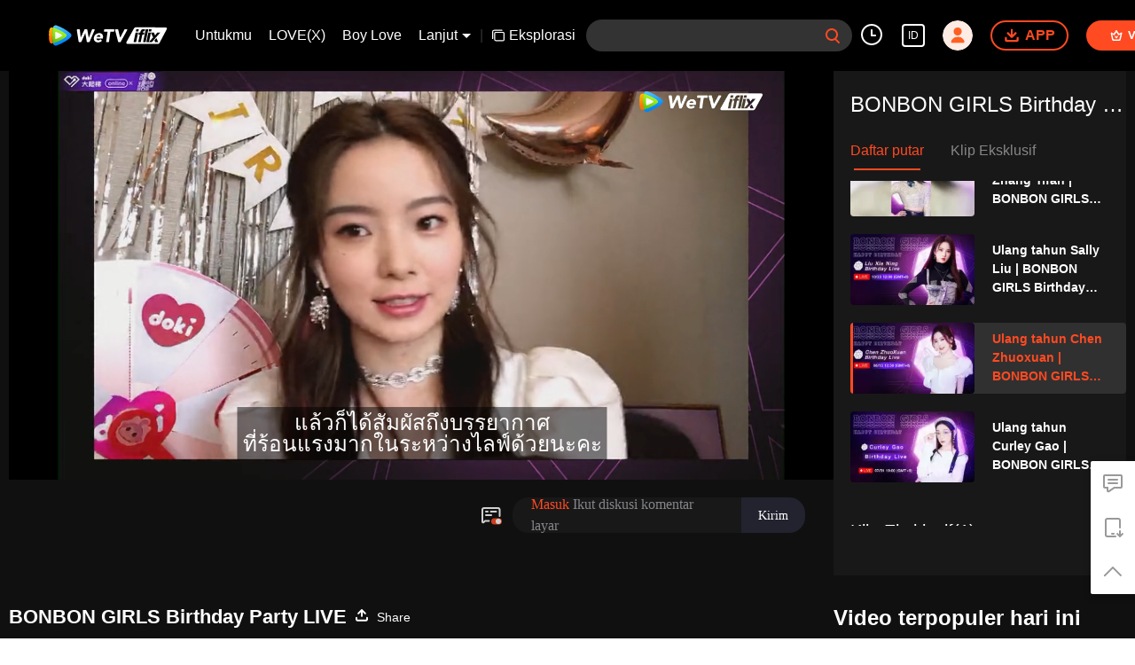

--- FILE ---
content_type: text/plain
request_url: https://otheve.beacon.qq.com/analytics/v2_upload?appkey=0WEB08V45S4VMCK7
body_size: -44
content:
{"result": 200, "srcGatewayIp": "3.148.192.251", "serverTime": "1769020466103", "msg": "success"}

--- FILE ---
content_type: text/plain
request_url: https://svibeacon.onezapp.com/analytics/v2_upload?appkey=0DOU0M38AT4C4UVD
body_size: 97
content:
{"result": 200, "srcGatewayIp": "3.148.192.251", "serverTime": "1769020473282", "msg": "success"}

--- FILE ---
content_type: text/plain
request_url: https://otheve.beacon.qq.com/analytics/v2_upload?appkey=0WEB08V45S4VMCK7
body_size: -44
content:
{"result": 200, "srcGatewayIp": "3.148.192.251", "serverTime": "1769020466103", "msg": "success"}

--- FILE ---
content_type: text/plain
request_url: https://otheve.beacon.qq.com/analytics/v2_upload?appkey=0WEB0QEJW44KW5A5
body_size: -44
content:
{"result": 200, "srcGatewayIp": "3.148.192.251", "serverTime": "1769020499821", "msg": "success"}

--- FILE ---
content_type: text/plain
request_url: https://svibeacon.onezapp.com/analytics/v2_upload?appkey=0WEB0NVZHO4NLDPH
body_size: 97
content:
{"result": 200, "srcGatewayIp": "3.148.192.251", "serverTime": "1769020469361", "msg": "success"}

--- FILE ---
content_type: text/plain
request_url: https://otheve.beacon.qq.com/analytics/v2_upload?appkey=0WEB0QEJW44KW5A5
body_size: -44
content:
{"result": 200, "srcGatewayIp": "3.148.192.251", "serverTime": "1769020485223", "msg": "success"}

--- FILE ---
content_type: application/javascript; charset=utf-8
request_url: https://vplay.iflix.com/getvinfo?charge=0&otype=json&defnpayver=0&spau=1&spaudio=1&spwm=1&sphls=1&host=www.iflix.com&refer=www.iflix.com&ehost=https%3A%2F%2Fwww.iflix.com%2Fid%2Fplay%2Fgxkwd2zj21x3z4w-BONBON%2520GIRLS%2520Birthday%2520Party%2520LIVE%2Fj0034gejvlz-Ulang%2520tahun%2520Chen%2520Zhuoxuan%2520%257C%2520BONBON%2520GIRLS%2520Birthday%2520Party%2520LIVE&sphttps=1&encryptVer=9.2&cKey=a7u5bs_ZkfG1P81Orq2-LnCjnpPSOcr0cPTQtdHnzEul_f4uOmcjTHhOR8Gy77I_OQRW3AJT3GrzCp7VHCeQghpn-ryZod2EiOyocnXY73-MZe6BkJKe8JfTj_pp7Y7H2AqysodN-LMZFjOj-NmZhE-NjjawCzIHH6ORd8JBnDgsk_VKYDnwTGrhuLoxaemxuyx9-KN7KuuWUYWksGXkUJYnQqXKgvocvCDoQBrB3Ba0lGPW87uDrDf-qwrUrByShcDHTbOKvoRhtHTy9Oog6vIlnSjAbkWzwNTv4EJ6T-VFK8nSz4z05Mma37v6_IsdOZw3kLM185zkM5y9kdohlahO1oq7JecDPuC0JbgW1om4tUcSYW4ji6IIFi0UxEMnE-N3aKdHfbo70YMs9OYogpb4DqPKuMu9slKY34Nwj94OiJDMAkqQ0vLz533-tPJFLLzp9yKbJJNWQAw08zzLy0Yc9v3btQtESYe4Etj9MdHpb6Thys25BNl-TTrQHCtPnCv16izJFPWb_9RHfpYVATPnLzw&clip=4&guid=d3043fa37d85ec43d783dc7cab52497e&flowid=cc5b8d4b54f08a31ace391950f2d4cae&platform=330201&sdtfrom=1016&appVer=2.8.40&unid=&auth_from=&auth_ext=&vid=j0034gejvlz&defn=&fhdswitch=0&dtype=3&spsrt=2&tm=1769020469&lang_code=1491937&logintoken=&qimei=&spcaptiontype=1&cmd=2&country_code=153560&cid=gxkwd2zj21x3z4w&drm=0&multidrm=0&callback=getinfo_callback_113204
body_size: 4712
content:
getinfo_callback_113204({"dltype":3,"em":0,"exem":0,"fl":{"cnt":4,"fi":[{"sl":0,"id":321001,"name":"sd","lmt":0,"sb":0,"cname":"360P","br":0,"profile":4,"drm":0,"type":0,"video":1,"audio":1,"fs":232960913,"super":0,"hdr10enh":0,"sname":"sd","resolution":"360P","recommend":0,"vfps":0,"tvmsr_v2":0,"tvmsr_reason_code":4,"tvmsrlmt":0},{"sl":1,"id":321002,"name":"hd","lmt":0,"sb":0,"cname":"480P","br":114,"profile":4,"drm":0,"type":0,"video":1,"audio":1,"fs":540129704,"super":0,"hdr10enh":0,"sname":"hd","resolution":"480P","recommend":0,"vfps":0,"tvmsr_v2":1,"tvmsr_reason_code":0,"tvmsrlmt":0},{"sl":0,"id":321003,"name":"shd","lmt":0,"sb":0,"cname":"720P","br":0,"profile":4,"drm":0,"type":0,"video":1,"audio":1,"fs":1057261672,"super":0,"hdr10enh":0,"sname":"shd","resolution":"720P","recommend":0,"vfps":0,"tvmsr_v2":1,"tvmsr_reason_code":0,"tvmsrlmt":1},{"sl":0,"id":321004,"name":"fhd","lmt":1,"sb":0,"cname":"1080P","br":0,"profile":4,"drm":0,"type":0,"video":1,"audio":1,"fs":1750629439,"super":0,"hdr10enh":0,"sname":"fhd","resolution":"1080P","recommend":0,"vfps":0,"tvmsr_v2":0,"tvmsr_reason_code":4,"tvmsrlmt":0}],"strategyparam":{"maxbitrate":0,"bandwidthlevel":0}},"fp2p":1,"hs":0,"ls":0,"ip":"3.148.192.251","preview":4602,"s":"o","sfl":{"cnt":1,"fi":[{"id":53001,"name":"Thailand","url":"https://cffaws.wetvinfo.com/0111953269EAE6E931FFDD83E9BB0E5918144BE197E7E116C16809AF7C03EEDB82DC5D44AA58543629521A5F85CB65C8F462DA6DB50DE5DB7C8DE8D404B1D122D8/j0034gejvlz.53001.vtt.m3u8?ver=4","keyid":"j0034gejvlz.53001","filename":"j0034gejvlz.53001.vtt","urlList":{"ui":[{"url":"https://cffaws.wetvinfo.com/0111953269EAE6E931FFDD83E9BB0E5918144BE197E7E116C16809AF7C03EEDB82DC5D44AA58543629521A5F85CB65C8F462DA6DB50DE5DB7C8DE8D404B1D122D8/j0034gejvlz.53001.vtt.m3u8?ver=4"},{"url":"http://subtitle.wetvinfo.com/EA1Rp_f96Ql3nYIlayhRUFi5z77vQOyo37RK7QvnA86e5OGdlucaKjzDtq_-zBUabEqxoO2Yr4LeYsGWYoXCLFn9lzJtIVgmmWBXDuVXZzo4FHzb54A4ktsDf5wo3DxuFPdYyt02mQNIK5lcLXrhPoc9CbeQHZUX/j0034gejvlz.53001.vtt.m3u8?ver=4"},{"url":"http://subtitle.tc.qq.com/EA1Rp_f96Ql3nYIlayhRUFi5z77vQOyo37RK7QvnA86e5OGdlucaKjzDtq_-zBUabEqxoO2Yr4LeYsGWYoXCLFn9lzJtIVgmmWBXDuVXZzo4FHzb54A4ktsDf5wo3DxuFPdYyt02mQNIK5lcLXrhPoc9CbeQHZUX/j0034gejvlz.53001.vtt.m3u8?ver=4"}]},"lang":"TH","selected":1,"langId":60,"fs":223504,"captionType":3,"subtitleScene":0}],"url":"https://cffaws.wetvinfo.com/0111953269EAE6E931FFDD83E9BB0E5918144BE197E7E116C16809AF7C03EEDB82DC5D44AA58543629521A5F85CB65C8F462DA6DB50DE5DB7C8DE8D404B1D122D8/j0034gejvlz.53001.vtt.m3u8?ver=4"},"tm":1769020473,"vl":{"cnt":1,"vi":[{"drm":0,"ch":0,"lnk":"j0034gejvlz","ct":21600,"keyid":"j0034gejvlz.321002","st":2,"pl":[{"cnt":3,"pd":[{"cd":10,"h":45,"w":80,"r":10,"c":10,"fmt":321002,"fn":"q1","url":"http://video-caps.wetvinfo.com/0/"},{"cd":10,"h":90,"w":160,"r":5,"c":5,"fmt":321002,"fn":"q2","url":"http://video-caps.wetvinfo.com/0/"},{"cd":10,"h":135,"w":240,"r":5,"c":5,"fmt":321002,"fn":"q3","url":"http://video-caps.wetvinfo.com/0/"}]}],"logo":0,"ul":{"ui":[{"url":"https://cffaws.wetvinfo.com/0111953269EAE6E931FFDD83E9BB0E5918ACF5F7D6FE555B393DC3D433B853A603A3BF83C7D31F08F025EC3171935256F7618A1EFF9C60C1EEDBD1B2E68D51155A/","vt":2657,"dt":2,"hls":{"pname":"j0034gejvlz.321002.ts.m3u8","pt":"j0034gejvlz.321002.ts.m3u8?ver=4","et":4602}},{"url":"https://apd-vlive.apdcdn.tc.qq.com/wetvdefaultts.tc.qq.com/uwMRJfz-r5jAYaQXGdGnDNa47wxmj-p1Os_O5t_4amE/B_3k--xdVBUHYl1q0K2jODe1j0GbGgk_XoHqH3yexCIB3tgNJveSwP74Q1Zp55034KiTRS-I5TE3QQiAwoOzUa9Ch1uxpvHYaB4BxFIGVYflxqWG6D0eupl9y6Zokx9jcqJO6hq9k1PmjSeiMi-wxsFw/[base64]/","vt":2816,"dt":2,"hls":{"pname":"j0034gejvlz.321002.ts.m3u8","pt":"j0034gejvlz.321002.ts.m3u8?ver=4","et":4602}}]},"wl":{"wi":[{"id":74,"x":24,"y":24,"w":149,"h":26,"a":100,"md5":"5c72281ef77e7b24fc7454bab1ac9329","url":"http://puui.qpic.cn/vpic/0/iflix_469_81.png/0","surl":"http://puui.qpic.cn/vpic/0/iflix_469_81.png/0","rw":486}]},"ai":{"name":"Mandarin [Audio Asli]","sname":"ZH-CN","track":"ZH-CN"},"freeul":0,"td":"4602.00","type":0,"vid":"j0034gejvlz","videotype":1293,"fc":0,"fmd5":"6efd149e834cb609964ffe639d2ab953","fn":"j0034gejvlz.321002.ts","fps":"25.00","fs":540129704,"fst":5,"vr":0,"vst":2,"vh":486,"vw":864,"wh":1.7777778,"tie":0,"hevc":0,"iflag":0,"uptime":0,"fvideo":0,"cached":0,"fvpint":0,"swhdcp":0,"sshot":0,"mshot":0,"head":0,"tail":0,"headbegin":0,"tailend":0,"mst":0,"ti":"Ulang tahun Chen Zhuoxuan | BONBON GIRLS Birthday Party LIVE","etime":21600,"ht":"0;0","dsb":0,"br":114,"share":1,"encryption":"8265898"}]},"login":0})

--- FILE ---
content_type: text/plain
request_url: https://otheve.beacon.qq.com/analytics/v2_upload?appkey=0WEB0QEJW44KW5A5
body_size: -44
content:
{"result": 200, "srcGatewayIp": "3.148.192.251", "serverTime": "1769020474581", "msg": "success"}

--- FILE ---
content_type: text/plain
request_url: https://otheve.beacon.qq.com/analytics/v2_upload?appkey=0WEB08V45S4VMCK7
body_size: -44
content:
{"result": 200, "srcGatewayIp": "3.148.192.251", "serverTime": "1769020466200", "msg": "success"}

--- FILE ---
content_type: text/plain
request_url: https://otheve.beacon.qq.com/analytics/v2_upload?appkey=0WEB0QEJW44KW5A5
body_size: -44
content:
{"result": 200, "srcGatewayIp": "3.148.192.251", "serverTime": "1769020485469", "msg": "success"}

--- FILE ---
content_type: text/plain
request_url: https://svibeacon.onezapp.com/analytics/v2_upload?appkey=0DOU0M38AT4C4UVD
body_size: 97
content:
{"result": 200, "srcGatewayIp": "3.148.192.251", "serverTime": "1769020485468", "msg": "success"}

--- FILE ---
content_type: text/plain
request_url: https://otheve.beacon.qq.com/analytics/v2_upload?appkey=0WEB0QEJW44KW5A5
body_size: -44
content:
{"result": 200, "srcGatewayIp": "3.148.192.251", "serverTime": "1769020473281", "msg": "success"}

--- FILE ---
content_type: text/plain
request_url: https://otheve.beacon.qq.com/analytics/v2_upload?appkey=0WEB08V45S4VMCK7
body_size: -44
content:
{"result": 200, "srcGatewayIp": "3.148.192.251", "serverTime": "1769020473941", "msg": "success"}

--- FILE ---
content_type: text/plain
request_url: https://svibeacon.onezapp.com/analytics/v2_upload?appkey=0DOU0M38AT4C4UVD
body_size: 97
content:
{"result": 200, "srcGatewayIp": "3.148.192.251", "serverTime": "1769020473266", "msg": "success"}

--- FILE ---
content_type: text/plain; charset=UTF-8
request_url: https://securepubads.g.doubleclick.net/gampad/ads?pvsid=5792990704080268&correlator=2829693095119886&eid=83321073&output=ldjh&gdfp_req=1&vrg=202601150101&ptt=17&impl=fifs&gdpr=0&iu_parts=21863911825%2Cweb-top-banner&enc_prev_ius=%2F0%2F1&prev_iu_szs=270x84&ifi=1&didk=1541782450&dids=play-banner-ad&adfs=2150232415&sfv=1-0-45&eri=1&sc=1&cookie_enabled=1&abxe=1&dt=1769020502760&lmt=1769020502&adxs=959&adys=80&biw=1280&bih=720&scr_x=0&scr_y=0&btvi=0&ucis=1&oid=2&u_his=2&u_h=720&u_w=1280&u_ah=720&u_aw=1280&u_cd=24&u_sd=1&dmc=1&bc=31&nvt=1&uas=3&url=https%3A%2F%2Fwww.iflix.com%2Fid%2Fplay%2Fgxkwd2zj21x3z4w-BONBON%2520GIRLS%2520Birthday%2520Party%2520LIVE%2Fj0034gejvlz-Ulang%2520tahun%2520Chen%2520Zhuoxuan%2520%257C%2520BONBON%2520GIRLS%2520Birthday%2520Party%2520LIVE&vis=1&psz=330x569&msz=270x0&fws=4&ohw=270&a3p=EhgKCzIxODYzOTExODI1EgAY2LDajr4zSAE.&dlt=1769020459819&idt=34044&cust_params=vuid%3D%26cid%3D%26vid%3Dj0034gejvlz%26uid2%3D&adks=3396326031&frm=20&eoidce=1&pgls=CAk.
body_size: -808
content:
{"/21863911825/web-top-banner":["html",0,null,null,0,60,234,1,0,null,null,null,null,[["ID=53fc0fd28af2822a:T=1769020502:RT=1769020502:S=ALNI_MaaIfNJGXOAHgU9q1uAdSWrX84Z9w",1802716502,"/","iflix.com",1],["UID=000012f796ca5a1c:T=1769020502:RT=1769020502:S=ALNI_Mb-FIRxwciljqZwdTN8hJQ8y7cY3Q",1802716502,"/","iflix.com",2]],null,null,null,null,null,null,null,null,null,null,null,0,[31095831],null,null,null,null,null,"AOrYGslXqzWxZnMwa10HhsoG5C0a","CJCqtfWinZIDFTLLSgAdsx8cJw",null,null,null,null,null,null,null,null,null,null,null,null,null,null,"1",null,null,null,null,null,null,null,null,null,null,null,"[base64]",null,null,null,null,null,null,[["ID=8b5ff8b6e8933af0:T=1769020502:RT=1769020502:S=AA-AfjZiGbsU-28tirowm9mfI0sl",1784572502,"/","iflix.com"]],null,null,null,null,null,["en","Advertisement","3rd party ad content","Continue reading"]]}



--- FILE ---
content_type: text/plain
request_url: https://otheve.beacon.qq.com/analytics/v2_upload?appkey=0WEB0QEJW44KW5A5
body_size: -44
content:
{"result": 200, "srcGatewayIp": "3.148.192.251", "serverTime": "1769020485663", "msg": "success"}

--- FILE ---
content_type: text/plain
request_url: https://svibeacon.onezapp.com/analytics/v2_upload?appkey=0WEB0NVZHO4NLDPH
body_size: 97
content:
{"result": 200, "srcGatewayIp": "3.148.192.251", "serverTime": "1769020469346", "msg": "success"}

--- FILE ---
content_type: text/plain
request_url: https://cffaws.wetvinfo.com/0111953269EAE6E931FFDD83E9BB0E5918144BE197E7E116C16809AF7C03EEDB82DC5D44AA58543629521A5F85CB65C8F462DA6DB50DE5DB7C8DE8D404B1D122D8/j0034gejvlz.53001.vtt?ver=4
body_size: -795
content:
WEBVTT

STYLE
::cue {
  font-size: 1.20em;
  font-weight: bold;
  color: #ffffff;
}

1
00:00:00.000 --> 00:00:03.500
à¸ªà¸§à¸±à¸ªà¸”à¸µà¹à¸Ÿà¸™ à¹† à¸—à¸µà¹ˆà¸à¸³à¸¥à¸±à¸‡à¸£à¸±à¸šà¸Šà¸¡à¹„à¸¥à¸Ÿà¹Œà¸­à¸¢à¸¹à¹ˆà¸„à¹ˆà¸°

2
00:00:03.500 --> 00:00:04.620
à¸—à¸¸à¸à¸„à¸™à¸£à¸­à¸™à¸²à¸™à¹à¸¥à¹‰à¸§à¸™à¸°à¸„à¸°

3
00:00:04.620 --> 00:00:07.520
à¹€à¸žà¸·à¹ˆà¸­à¹ƒà¸«à¹‰à¸—à¸¸à¸à¸„à¸™à¹„à¸”à¹‰à¸¡à¸µà¸›à¸£à¸°à¸ªà¸šà¸à¸²à¸£à¸“à¹Œà¸à¸²à¸£à¸£à¸±à¸šà¸Šà¸¡à¸—à¸µà¹ˆà¸”à¸µà¸¢à¸´à¹ˆà¸‡à¸‚à¸¶à¹‰à¸™

4
00:00:07.520 --> 00:00:09.520
à¹€à¸¡à¸·à¹ˆà¸­à¸ªà¸±à¸à¸„à¸£à¸¹à¹ˆà¹„à¸”à¹‰à¸—à¸³à¸à¸²à¸£à¸›à¸£à¸±à¸šà¸›à¸£à¸¸à¸‡à¸™à¸´à¸”à¸«à¸™à¹ˆà¸­à¸¢

5
00:00:09.640 --> 00:00:13.410
à¹à¸¥à¹‰à¸§à¸à¹‡à¹„à¸”à¹‰à¸ªà¸±à¸¡à¸œà¸±à¸ªà¸–à¸¶à¸‡à¸šà¸£à¸£à¸¢à¸²à¸à¸²à¸¨
à¸—à¸µà¹ˆà¸£à¹‰à¸­à¸™à¹à¸£à¸‡à¸¡à¸²à¸à¹ƒà¸™à¸£à¸°à¸«à¸§à¹ˆà¸²à¸‡à¹„à¸¥à¸Ÿà¹Œà¸”à¹‰à¸§à¸¢à¸™à¸°à¸„à¸°

6
00:00:13.520 --> 00:00:16.880
à¸•à¸­à¸™à¸™à¸µà¹‰à¹€à¸›à¹‡à¸™à¹„à¸¥à¸Ÿà¹Œà¸§à¸±à¸™à¹€à¸à¸´à¸”à¸‚à¸­à¸‡
à¹€à¸‰à¸´à¸™à¸ˆà¸±à¹‹à¸§à¹€à¸ªà¸§à¸µà¸¢à¸™ BonBon Girls 303

7
00:00:16.880 --> 00:00:20.440
à¸à¸±à¸š doki à¸›à¸²à¸£à¹Œà¸•à¸µà¸­à¸­à¸™à¹„à¸¥à¸™à¹Œà¸„à¸£à¸±à¹‰à¸‡à¹ƒà¸«à¸à¹ˆà¸‚à¸­à¸‡à¸žà¸§à¸à¹€à¸£à¸²à¸™à¸°à¸„à¸°

8
00:00:20.440 --> 00:00:24.850
à¸•à¸­à¸™à¸™à¸µà¹‰à¸—à¸¸à¸à¸„à¸™à¸™à¹ˆà¸²à¸ˆà¸°à¹€à¸«à¹‡à¸™à¸ˆà¸±à¹‹à¸§à¹€à¸ªà¸§à¸µà¸¢à¸™
à¸ªà¸¸à¸”à¸ªà¸§à¸¢à¸‚à¸­à¸‡à¹€à¸£à¸²à¸šà¸™à¸«à¸™à¹‰à¸²à¸ˆà¸­à¹à¸¥à¹‰à¸§

9
00:00:24.850 --> 00:00:27.940
à¹€à¸žà¸£à¸²à¸°à¸‡à¸±à¹‰à¸™à¸•à¸­à¸™à¸™à¸µà¹‰à¸ˆà¸±à¹‹à¸§à¹€à¸ªà¸§à¸µà¸¢à¸™à¸—à¸±à¸à¸—à¸²à¸¢à¸—à¸¸à¸à¸„à¸™à¸«à¸™à¹ˆà¸­à¸¢à¸ªà¸´à¸„à¸°

10
00:00:29.400 --> 00:00:32.810
à¸ªà¸§à¸±à¸ªà¸”à¸µà¸„à¹ˆà¸°à¸—à¸¸à¸à¸„à¸™ à¸‰à¸±à¸™à¸„à¸·à¸­
à¹€à¸‰à¸´à¸™à¸ˆà¸±à¹‹à¸§à¹€à¸ªà¸§à¸µà¸¢à¸™ BonBon Girls 303 à¸™à¸°à¸„à¸°

11
00:00:35.450 --> 00:00:39.080
à¸§à¸±à¸™à¸™à¸µà¹‰à¹€à¸›à¹‡à¸™à¸‡à¸²à¸™à¸§à¸±à¸™à¹€à¸à¸´à¸”à¸‚à¸­à¸‡à¸ˆà¸±à¹‹à¸§à¹€à¸ªà¸§à¸µà¸¢à¸™

12
00:00:39.080 --> 00:00:44.330
à¸—à¸²à¸‡à¸™à¸µà¹‰à¸¡à¸µà¹‚à¸šà¸™à¸±à¸ªà¹€à¸¥à¹‡à¸ à¹† à¸ªà¸¸à¸”à¸™à¹ˆà¸²à¸£à¸±à¸à¸šà¸²à¸‡à¸­à¸¢à¹ˆà¸²à¸‡
à¸­à¸¢à¸²à¸à¸ˆà¸°à¸šà¸­à¸à¸à¸±à¸šà¸—à¸¸à¸à¸„à¸™à¸¥à¹ˆà¸§à¸‡à¸«à¸™à¹‰à¸²à¸«à¸™à¹ˆà¸­à¸¢

13
00:00:44.330 --> 00:00:46.880
à¸à¹ˆà¸­à¸™à¸­à¸·à¹ˆà¸™à¹€à¸¥à¸¢à¹à¸Ÿà¸™à¸„à¸¥à¸±à¸šà¸—à¸µà¹ˆà¸à¸³à¸¥à¸±à¸‡à¸Šà¸¡à¹„à¸¥à¸Ÿà¹Œà¸­à¸¢à¸¹à¹ˆà¹ƒà¸™à¸‚à¸“à¸°à¸™à¸µà¹‰

14
00:00:46.880 --> 00:00:51.250
à¸ªà¸²à¸¡à¸²à¸£à¸–à¸„à¸¥à¸´à¸à¸ªà¸–à¸²à¸™à¸µà¹€à¸•à¸´à¸¡à¸žà¸¥à¸±à¸‡à¸”à¹‰à¸²à¸™à¸¥à¹ˆà¸²à¸‡à¸‚à¸­à¸‡à¸«à¸™à¹‰à¸²à¸ˆà¸­
à¹€à¸žà¸·à¹ˆà¸­à¹€à¸•à¸´à¸¡à¸žà¸¥à¸±à¸‡à¸ªà¹ˆà¸‡à¹„à¸­à¹€à¸—à¸¡à¹ƒà¸«à¹‰à¸ˆà¸±à¹‹à¸§à¹€à¸ªà¸§à¸µà¸¢à¸™à¸‚à¸­à¸‡à¸žà¸§à¸à¹€à¸£à¸²

15
00:00:51.250 --> 00:00:55.520
à¸£à¸­à¸•à¸­à¸™à¸«à¸¥à¸±à¸‡à¹„à¸¥à¸Ÿà¹Œà¸ˆà¸š
à¹à¸Ÿà¸™à¸„à¸¥à¸±à¸šà¸—à¸µà¹ˆà¸ªà¸™à¸±à¸šà¸ªà¸™à¸¸à¸™à¹€à¸¢à¸­à¸°à¸—à¸µà¹ˆà¸ªà¸¸à¸”à¸ªà¸²à¸¡à¸—à¹ˆà¸²à¸™à¹à¸£à¸

16
00:00:55.520 --> 00:00:57.840
à¸ˆà¸°à¹„à¸”à¹‰à¸£à¸±à¸šà¸£à¸¹à¸›à¸žà¸£à¹‰à¸­à¸¡à¸¥à¸²à¸¢à¹€à¸‹à¹‡à¸™à¸‚à¸­à¸‡à¸ˆà¸±à¹‹à¸§à¹€à¸ªà¸§à¸µà¸¢à¸™à¸«à¸™à¸¶à¹ˆà¸‡à¹ƒà¸š

17
00:00:57.840 --> 00:01:01.780
à¹à¸¥à¸°à¹ƒà¸™à¸‚à¸“à¸°à¹€à¸”à¸µà¸¢à¸§à¸à¸±à¸™
à¹€à¸ˆà¹‡à¸”à¸—à¹ˆà¸²à¸™à¹à¸£à¸à¸¢à¸±à¸‡à¸¡à¸µà¸‚à¸­à¸‡à¸‚à¸§à¸±à¸à¸›à¸£à¸´à¸¨à¸™à¸²à¸­à¸µà¸à¸”à¹‰à¸§à¸¢

18
00:01:01.780 --> 00:01:04.600
à¸­à¸µà¸à¹€à¸”à¸µà¹‹à¸¢à¸§à¸žà¸§à¸à¹€à¸£à¸²à¸ˆà¸°à¸¡à¸²à¸šà¸£à¸£à¸¢à¸²à¸¢à¸–à¸¶à¸‡à¸‚à¸­à¸‡à¸‚à¸§à¸±à¸à¸›à¸£à¸´à¸¨à¸™à¸²à¸™à¸µà¹‰à¸à¸±à¸™à¸™à¸°à¸„à¸°

19
00:01:04.600 --> 00:01:07.300
à¸•à¸£à¸‡à¸™à¸µà¹‰à¸•à¹‰à¸­à¸‡à¸‚à¸­à¹€à¸•à¸·à¸­à¸™à¸—à¸¸à¸à¸„à¸™à¸«à¸™à¹ˆà¸­à¸¢

20
00:01:07.300 --> 00:01:11.280
à¸„à¸·à¸­à¸Šà¸²à¸£à¹Œà¸•à¸„à¸§à¸²à¸¡à¸™à¸´à¸¢à¸¡à¸‚à¸­à¸‡à¸žà¸§à¸à¹€à¸£à¸²à¸ˆà¸°à¸–à¸·à¸­à¸•à¸²à¸¡
à¸•à¸±à¸§à¹€à¸¥à¸‚à¸Šà¸²à¸£à¹Œà¸•à¹€à¸¡à¸·à¹ˆà¸­à¹„à¸¥à¸Ÿà¹Œà¸Šà¸²à¸£à¹Œà¸•à¸›à¸£à¸°à¸ˆà¸³à¸§à¸±à¸™à¸ˆà¸šà¸¥à¸‡

21
00:01:11.280 --> 00:01:13.970
à¸‡à¸±à¹‰à¸™à¸•à¹ˆà¸­à¹„à¸›à¸à¹‡à¸¡à¸²à¸žà¸¹à¸”à¸„à¸¸à¸¢à¸à¸±à¸šà¹€à¸ªà¸µà¹ˆà¸¢à¸§à¹€à¸ªà¸§à¸µà¸¢à¸™à¸‚à¸­à¸‡à¸žà¸§à¸à¹€à¸£à¸²à¸à¸±à¸™à¹€à¸¥à¸¢à¸„à¹ˆà¸°

22
00:01:13.970 --> 00:01:16.980
à¸§à¸±à¸™à¸™à¸µà¹‰à¹€à¸›à¹‡à¸™à¸§à¸±à¸™à¹€à¸à¸´à¸”à¸‚à¸­à¸‡à¸„à¸¸à¸“

23
00:01:16.980 --> 00:01:18.170
à¸„à¸§à¸²à¸¡à¸£à¸¹à¹‰à¸ªà¸¶à¸à¹€à¸›à¹‡à¸™à¸¢à¸±à¸‡à¹„à¸‡à¸šà¹‰à¸²à¸‡à¸„à¸°

24
00:01:22.770 --> 00:01:26.400
à¸”à¸µà¹ƒà¸ˆà¸¡à¸²à¸à¸„à¹ˆà¸°à¸—à¸µà¹ˆà¸•à¸·à¹ˆà¸™à¸‚à¸¶à¹‰à¸™à¸¡à¸²
à¸à¹‡à¹„à¸”à¹‰à¸£à¸±à¸šà¸„à¸³à¸­à¸§à¸¢à¸žà¸£à¸¡à¸²à¸à¸¡à¸²à¸¢à¸ˆà¸²à¸à¸—à¸¸à¸à¸„à¸™

25
00:01:27.620 --> 00:01:30.160
à¸•à¸·à¹ˆà¸™à¸‚à¸¶à¹‰à¸™à¸¡à¸²à¸à¹‡à¹„à¸”à¹‰à¸£à¸±à¸šà¸„à¸³à¸­à¸§à¸¢à¸žà¸£à¸¡à¸²à¸à¸¡à¸²à¸¢à¸ˆà¸²à¸à¸—à¸¸à¸à¸„à¸™à¸™à¸°à¸„à¸°

26
00:01:30.160 --> 00:01:32.380
à¹ƒà¸™à¸à¸²à¸™à¸°à¸—à¸µà¹ˆà¹€à¸›à¹‡à¸™à¸Šà¸²à¸§à¸£à¸²à¸¨à¸µà¸ªà¸´à¸‡à¸«à¹Œ

27
00:01:32.380 --> 00:01:34.560
à¸„à¸¸à¸“à¸„à¸´à¸”à¸§à¹ˆà¸²à¸™à¸´à¸ªà¸±à¸¢à¸‚à¸­à¸‡à¸•à¸±à¸§à¹€à¸­à¸‡
à¹€à¸«à¸¡à¸·à¸­à¸™à¸Šà¸²à¸§à¸£à¸²à¸¨à¸µà¸ªà¸´à¸‡à¸«à¹Œà¹„à¸«à¸¡à¸„à¸°

28
00:01:36.500 --> 00:01:38.260
à¸™à¸´à¸ªà¸±à¸¢à¸‚à¸­à¸‡à¸‰à¸±à¸™à¸£à¸²à¸¨à¸µà¸ªà¸´à¸‡à¸«à¹Œà¸¡à¸²à¸ à¹† à¸„à¹ˆà¸°

29
00:01:38.260 --> 00:01:39.400
à¹€à¸žà¸£à¸²à¸°à¸£à¸²à¸¨à¸µà¸ªà¸´à¸‡à¸«à¹Œà¸à¹‡à¸„à¸·à¸­

30
00:01:39.400 --> 00:01:41.000
à¸£à¸±à¸à¸¨à¸±à¸à¸”à¸´à¹Œà¸¨à¸£à¸µà¸¡à¸²à¸

31
00:01:41.000 --> 00:01:43.610
à¹à¸¥à¹‰à¸§à¸à¹‡à¸Šà¸­à¸šà¹€à¸­à¸²à¸Šà¸™à¸°à¸¡à¸²à¸ à¹à¸šà¸šà¸™à¸µà¹‰à¸­à¸°à¸„à¹ˆà¸°

32
00:01:43.610 --> 00:01:48.040
à¸Šà¸­à¸šà¹€à¸­à¸²à¸Šà¸™à¸° à¸•à¸±à¹‰à¸‡à¸„à¸§à¸²à¸¡à¸«à¸§à¸±à¸‡à¸à¸±à¸šà¸•à¸±à¸§à¹€à¸­à¸‡à¹„à¸§à¹‰à¸ªà¸¹à¸‡à¸™à¸°à¸„à¸° à¹‚à¸­à¹€à¸„

33
00:01:48.040 --> 00:01:51.980
à¹„à¸¥à¸Ÿà¹Œà¸‚à¸­à¸‡à¹€à¸£à¸²à¸§à¸±à¸™à¸™à¸µà¹‰ à¸—à¸µà¹ˆà¸ˆà¸£à¸´à¸‡à¸žà¸§à¸à¹€à¸£à¸²à¹ƒà¸Šà¹‰à¸§à¸´à¸˜à¸µà¸à¸²à¸£à¸•à¹ˆà¸­à¸ªà¸²à¸¢à¸à¸±à¸™

34
00:01:51.980 --> 00:01:53.720
à¹€à¸žà¸£à¸²à¸°à¸•à¸­à¸™à¸™à¸µà¹‰à¸ˆà¸±à¹‹à¸§à¹€à¸ªà¸§à¸µà¸¢à¸™à¸‚à¸­à¸‡à¸žà¸§à¸à¹€à¸£à¸²à¸­à¸¢à¸¹à¹ˆà¸—à¸µà¹ˆà¸«à¸™à¸²à¸™à¸ˆà¸´à¸‡

35
00:01:53.720 --> 00:01:57.420
à¹€à¸žà¸·à¹ˆà¸­à¹€à¸•à¸£à¸µà¸¢à¸¡à¸•à¸±à¸§à¸ªà¸³à¸«à¸£à¸±à¸š Super Novae Games
à¹ƒà¸™à¸§à¸±à¸™à¸žà¸£à¸¸à¹ˆà¸‡à¸™à¸µà¹‰à¸–à¸¹à¸à¸•à¹‰à¸­à¸‡à¹„à¸«à¸¡à¸„à¸°

36
00:01:58.900 --> 00:01:59.720
à¸„à¹ˆà¸°

37
00:01:59.720 --> 00:02:03.050
à¹€à¸”à¸µà¹‹à¸¢à¸§à¸ˆà¸°à¸•à¹‰à¸­à¸‡à¹à¸›à¸¥à¸‡à¸à¸²à¸¢à¹€à¸›à¹‡à¸™à¸™à¸±à¸à¸à¸µà¸¬à¸²à¹à¸¥à¹‰à¸§ à¸£à¸¹à¹‰à¸ªà¸¶à¸à¸¢à¸±à¸‡à¹„à¸‡à¸„à¸°

38
00:02:05.540 --> 00:02:09.080
à¸£à¸¹à¹‰à¸ªà¸¶à¸à¸§à¹ˆà¸²à¸ªà¸´à¹ˆà¸‡à¸ªà¸³à¸„à¸±à¸à¸­à¸¢à¸¹à¹ˆà¸—à¸µà¹ˆà¸à¸²à¸£à¹„à¸”à¹‰à¹€à¸‚à¹‰à¸²à¸£à¹ˆà¸§à¸¡à¸„à¹ˆà¸°

39
00:02:09.080 --> 00:02:11.060
à¸ªà¸´à¹ˆà¸‡à¸ªà¸³à¸„à¸±à¸à¸­à¸¢à¸¹à¹ˆà¸—à¸µà¹ˆà¸à¸²à¸£à¹„à¸”à¹‰à¹€à¸‚à¹‰à¸²à¸£à¹ˆà¸§à¸¡à¸™à¸°à¸„à¸°

40
00:02:11.060 --> 00:02:15.340
à¹‚à¸­à¹€à¸„ à¸à¹‡à¸‚à¸­à¹ƒà¸«à¹‰à¸„à¸¸à¸“à¸—à¸³à¹„à¸”à¹‰à¸”à¸µ
à¹ƒà¸™à¸£à¸°à¸«à¸§à¹ˆà¸²à¸‡à¸à¸²à¸£à¹à¸‚à¹ˆà¸‡à¸‚à¸±à¸™à¸§à¸±à¸™à¸žà¸£à¸¸à¹ˆà¸‡à¸™à¸µà¹‰à¸™à¸°à¸„à¸°

41
00:02:15.340 --> 00:02:19.620
à¹à¸¥à¹‰à¸§à¸à¹‡à¸—à¸µà¹ˆà¸ˆà¸£à¸´à¸‡à¸Šà¹ˆà¸§à¸‡à¸™à¸µà¹‰ BonBon Girls 303 à¸‚à¸­à¸‡à¹€à¸£à¸²
à¹„à¸”à¹‰à¸›à¸¥à¹ˆà¸­à¸¢à¹€à¸žà¸¥à¸‡à¸‚à¸­à¸‡à¸•à¸±à¸§à¹€à¸­à¸‡à¸­à¸­à¸à¸¡à¸²

42
00:02:19.620 --> 00:02:21.530
à¹à¸Šà¸£à¹Œà¸à¸±à¸šà¸žà¸§à¸à¹€à¸£à¸²à¸„à¸£à¹ˆà¸²à¸§ à¹† à¸«à¸™à¹ˆà¸­à¸¢à¸”à¸µà¹„à¸«à¸¡à¸„à¸°

43
00:02:23.130 --> 00:02:30.280
à¸„à¸·à¸­à¸žà¸§à¸à¹€à¸£à¸²à¸›à¸¥à¹ˆà¸­à¸¢à¸¡à¸´à¸™à¸´à¸­à¸±à¸¥à¸šà¸±à¹‰à¸¡à¹à¸£à¸
à¸‚à¸­à¸‡à¸žà¸§à¸à¹€à¸£à¸²à¸­à¸­à¸à¸¡à¸²à¹à¸¥à¹‰à¸§à¸„à¹ˆà¸°

44
00:02:31.620 --> 00:02:32.730
à¸Šà¸·à¹ˆà¸­ "BONBON GIRLS"

45
00:02:32.920 --> 00:02:34.060
à¸™à¹ˆà¸²à¸ˆà¸°à¹„à¸”à¹‰à¸Ÿà¸±à¸‡à¸à¸±à¸™à¹à¸¥à¹‰à¸§

46
00:02:34.370 --> 00:02:35.770
à¸–à¹‰à¸²à¸¢à¸±à¸‡à¹„à¸¡à¹ˆà¹„à¸”à¹‰à¸Ÿà¸±à¸‡

47
00:02:40.500 --> 00:02:41.420
à¸à¹‡à¹„à¸›à¸‹à¸·à¹‰à¸­à¸à¸±à¸™à¸™à¸°à¸„à¸°

48
00:02:41.690 --> 00:02:45.730
à¹à¸¥à¹‰à¸§à¸à¹‡à¹€à¸žà¸¥à¸‡à¸™à¸µà¹‰ à¸„à¸·à¸­à¸§à¹ˆà¸²à¸‰à¸±à¸™à¹€à¸­à¸‡à¸£à¸¹à¹‰à¸ªà¸¶à¸à¸§à¹ˆà¸²à¹€à¸—à¸µà¸¢à¸šà¸à¸±à¸š

49
00:02:45.960 --> 00:02:48.460
à¹€à¸žà¸£à¸²à¸°à¸•à¸­à¸™à¸£à¸­à¸šà¹„à¸Ÿà¸™à¸­à¸¥

50
00:02:57.860 --> 00:03:00.080
à¸›à¸£à¸°à¸«à¸¥à¸²à¸”à¹ƒà¸ˆà¸¡à¸²à¸ à¹€à¸‹à¸­à¸£à¹Œà¹„à¸žà¸£à¸ªà¹Œà¸¡à¸²à¸

51
00:03:00.220 --> 00:03:04.370
à¸£à¸¹à¹‰à¸ªà¸¶à¸à¸§à¹ˆà¸²à¸¡à¸µà¹€à¸‹à¸­à¸£à¹Œà¹„à¸žà¸£à¸ªà¹Œà¹€à¸¢à¸­à¸°à¸¡à¸²à¸
à¹€à¸žà¸£à¸²à¸°à¸‡à¸±à¹‰à¸™à¸—à¸¸à¸à¸„à¸™à¸£à¸µà¸šà¸‹à¸·à¹‰à¸­à¸à¸±à¸™à¸™à¸°à¸„à¸°

52
00:03:04.730 --> 00:03:05.800
à¸­à¸·à¹‰à¸¡ à¸–à¸¹à¸à¸•à¹‰à¸­à¸‡

53
00:03:05.800 --> 00:03:09.570
à¹à¸¥à¹‰à¸§à¹ƒà¸™à¸à¸²à¸™à¸°à¸—à¸µà¹ˆà¹€à¸›à¹‡à¸™à¸œà¸¥à¸‡à¸²à¸™à¹à¸£à¸à¸‚à¸­à¸‡ BonBon Girls 303

54
00:03:09.570 --> 00:03:11.570
à¸«à¸§à¸±à¸‡à¸§à¹ˆà¸²à¸—à¸¸à¸à¸„à¸™à¸ˆà¸°à¸ªà¸™à¸±à¸šà¸ªà¸™à¸¸à¸™à¸™à¸°à¸„à¸°

55
00:03:11.570 --> 00:03:15.010
à¹à¸¥à¹‰à¸§à¸à¹‡à¸«à¸§à¸±à¸‡à¸§à¹ˆà¸²à¸•à¹ˆà¸­à¹„à¸›à¸ˆà¸±à¹‹à¸§à¹€à¸ªà¸§à¸µà¸¢à¸™à¸ˆà¸°à¸™à¸³
à¸œà¸¥à¸‡à¸²à¸™à¸—à¸µà¹ˆà¹€à¸¢à¸­à¸°à¸‚à¸¶à¹‰à¸™à¹à¸¥à¸°à¸”à¸µà¸‚à¸¶à¹‰à¸™à¸¡à¸²à¸à¸²à¸à¸—à¸¸à¸à¸„à¸™

56
00:03:15.010 --> 00:03:17.240
à¸—à¸¸à¸à¸„à¸™à¸ªà¸²à¸¡à¸²à¸£à¸–à¸£à¸­à¸„à¸­à¸¢à¹€à¸›à¹‡à¸™à¸›à¸£à¸°à¸ˆà¸±à¸à¸©à¹Œà¸žà¸¢à¸²à¸™
à¸à¸²à¸£à¹€à¸•à¸´à¸šà¹‚à¸•à¸‚à¸­à¸‡à¸„à¸¸à¸“à¹„à¸›à¸žà¸£à¹‰à¸­à¸¡à¸à¸±à¸™

57
00:03:19.160 --> 00:03:19.740
à¸„à¹ˆà¸°

58
00:03:19.740 --> 00:03:26.170
à¸­à¸·à¸¡ à¸—à¸µà¹ˆà¸ˆà¸£à¸´à¸‡à¸§à¸±à¸™à¸™à¸µà¹‰à¹ƒà¸™à¸à¸²à¸™à¸°à¸—à¸µà¹ˆà¹€à¸›à¹‡à¸™
à¸Šà¸²à¹€à¸¥à¸™à¸ˆà¹Œà¸—à¸µà¹ˆà¸ªà¸”à¹ƒà¸«à¸¡à¹ˆà¸¡à¸²à¸ à¹† à¸£à¸°à¸«à¸§à¹ˆà¸²à¸‡à¸§à¸±à¸™à¹€à¸à¸´à¸”

59
00:03:26.210 --> 00:03:29.900
à¸„à¸·à¸­à¸à¸²à¸£à¸¡à¸²à¸¥à¸­à¸‡à¹„à¸¥à¸Ÿà¹Œà¸‰à¸¥à¸­à¸‡à¸§à¸±à¸™à¹€à¸à¸´à¸”à¸£à¹ˆà¸§à¸¡à¸à¸±à¸™à¸à¸±à¸šà¸—à¸¸à¸à¸„à¸™

60
00:03:30.080 --> 00:03:31.100
à¸‡à¸±à¹‰à¸™à¸à¹ˆà¸­à¸™à¸«à¸™à¹‰à¸²à¸™à¸µà¹‰

61
00:03:31.100 --> 00:03:33.620
à¹ƒà¸™à¸à¸²à¸£à¸‰à¸¥à¸­à¸‡à¸§à¸±à¸™à¹€à¸à¸´à¸”à¸‚à¸­à¸‡à¸„à¸¸à¸“

62
00:03:33.620 --> 00:03:37.440
à¸¡à¸µà¸­à¸°à¹„à¸£à¸—à¸µà¹ˆà¸•à¸±à¸§à¹€à¸­à¸‡à¸›à¸£à¸°à¸—à¸±à¸šà¹ƒà¸ˆà¸¡à¸²à¸ à¹†

63
00:03:37.440 --> 00:03:39.440
à¸«à¸£à¸·à¸­à¸›à¸£à¸°à¸ªà¸šà¸à¸²à¸£à¸“à¹Œà¸­à¸°à¹„à¸£à¹à¸šà¸šà¸™à¸µà¹‰
à¸¡à¸²à¹à¸Šà¸£à¹Œà¸à¸±à¸šà¸žà¸§à¸à¹€à¸£à¸²à¸šà¹‰à¸²à¸‡à¹„à¸«à¸¡à¸„à¸°

64
00:03:42.220 --> 00:03:43.620
à¸§à¸±à¸™à¹€à¸à¸´à¸”à¸‚à¸­à¸‡à¸‰à¸±à¸™à¸­à¸°à¸™à¸°à¸„à¸°

65
00:03:45.460 --> 00:03:47.490
à¹€à¸žà¸£à¸²à¸°à¸§à¹ˆà¸²à¸§à¸±à¸™à¹€à¸à¸´à¸”à¸‚à¸­à¸‡à¸‰à¸±à¸™à¸„à¸·à¸­à¸§à¸±à¸™à¸—à¸µà¹ˆ 13 à¸ªà¸´à¸‡à¸«à¸²à¸„à¸¡

66
00:03:47.490 --> 00:03:49.490
à¹€à¸›à¹‡à¸™à¸›à¸´à¸”à¹€à¸—à¸­à¸¡à¸¤à¸”à¸¹à¸£à¹‰à¸­à¸™ à¸à¹‡à¸ˆà¸°à¸­à¸¢à¸¹à¹ˆà¸šà¹‰à¸²à¸™à¸•à¸¥à¸­à¸”à¹€à¸¥à¸¢

67
00:03:49.900 --> 00:03:52.740
à¹€à¸žà¸£à¸²à¸°à¸‡à¸±à¹‰à¸™à¸‰à¸±à¸™à¸­à¸´à¸ˆà¸‰à¸²à¹€à¸žà¸·à¹ˆà¸­à¸™à¸„à¸™à¸­à¸·à¹ˆà¸™ à¹† à¸¡à¸²à¸•à¸¥à¸­à¸”

68
00:03:52.740 --> 00:03:53.880
à¸—à¸µà¹ˆà¹„à¸”à¹‰à¸‰à¸¥à¸­à¸‡à¸§à¸±à¸™à¹€à¸à¸´à¸”

69
00:03:53.880 --> 00:03:55.840
à¸•à¸­à¸™à¹€à¸›à¸´à¸”à¹€à¸—à¸­à¸¡

70
00:03:55.840 --> 00:03:57.840
à¹€à¸Šà¹‰à¸²à¸§à¸±à¸™à¸£à¸¸à¹ˆà¸‡à¸‚à¸¶à¹‰à¸™

71
00:03:57.840 --> 00:04:00.530
à¸šà¸™à¹‚à¸•à¹Šà¸°à¸ˆà¸°à¸¡à¸µà¸‚à¸­à¸‡à¸‚à¸§à¸±à¸à¸­à¸¢à¸¹à¹ˆà¹€à¸¢à¸­à¸°à¸¡à¸²à¸

72
00:04:00.530 --> 00:04:04.700
à¹à¸•à¹ˆà¸‰à¸±à¸™à¸‰à¸¥à¸­à¸‡à¸§à¸±à¸™à¹€à¸à¸´à¸”à¸­à¸¢à¸¹à¹ˆà¸—à¸µà¹ˆà¸šà¹‰à¸²à¸™
à¸à¹‡à¸ˆà¸°à¹„à¸¡à¹ˆà¸ªà¸²à¸¡à¸²à¸£à¸–à¸¡à¸µà¸‚à¸­à¸‡à¸‚à¸§à¸±à¸à¹à¸šà¸šà¸™à¸µà¹‰à¹„à¸”à¹‰

73
00:04:04.700 --> 00:04:05.650
à¹à¸¥à¹‰à¸§à¸à¹‡

74
00:04:10.810 --> 00:04:14.170
à¸•à¸­à¸™à¸™à¸µà¹‰à¸¡à¸µà¹€à¸žà¸·à¹ˆà¸­à¸™ à¹† à¸¡à¸²à¸‰à¸¥à¸­à¸‡à¹€à¸›à¹‡à¸™à¹€à¸žà¸·à¹ˆà¸­à¸™à¸‰à¸±à¸™à¹€à¸¢à¸­à¸°à¸¡à¸²à¸

75
00:04:14.490 --> 00:04:16.820
à¸à¹‡à¹à¸•à¸à¸•à¹ˆà¸²à¸‡à¹„à¸›à¸ˆà¸²à¸à¹€à¸¡à¸·à¹ˆà¸­à¸à¹ˆà¸­à¸™à¸„à¹ˆà¸°

76
00:04:21.620 --> 00:04:22.520
à¹‚à¸­à¹€à¸„à¸„à¹ˆà¸°

77
00:04:22.520 --> 00:04:26.640
à¹€à¸žà¸£à¸²à¸°à¸—à¸µà¹ˆà¸ˆà¸£à¸´à¸‡à¸‰à¸±à¸™à¹€à¸«à¹‡à¸™à¸„à¸­à¸¡à¹€à¸¡à¸™à¸•à¹Œà¸‚à¸­à¸‡à¹à¸Ÿà¸™ à¹†

78
00:04:26.640 --> 00:04:31.650
à¸šà¸­à¸à¸§à¹ˆà¸²à¸à¸²à¸£à¹€à¸à¹‡à¸šà¹€à¸ªà¸µà¸¢à¸‡à¸—à¸²à¸‡à¸”à¹‰à¸²à¸™à¸‚à¸­à¸‡à¸ˆà¸±à¹‹à¸§à¹€à¸ªà¸§à¸µà¸¢à¸™à¹„à¸¡à¹ˆà¸„à¹ˆà¸­à¸¢à¸”à¸µ

79
00:04:31.650 --> 00:04:32.900
à¹€à¸žà¸£à¸²à¸°à¸‡à¸±à¹‰à¸™

80
00:04:33.580 --> 00:04:36.180
à¹€à¸ªà¸µà¸¢à¸‡à¹€à¸šà¸²à¹„à¸›à¹ƒà¸Šà¹ˆà¹„à¸«à¸¡à¸„à¸° à¹€à¸”à¸µà¹‹à¸¢à¸§à¸‰à¸±à¸™à¸žà¸¹à¸”à¸”à¸±à¸‡à¸‚à¸¶à¹‰à¸™à¸­à¸µà¸à¸«à¸™à¹ˆà¸­à¸¢

81
00:04:36.180 --> 00:04:38.530
à¹„à¸¡à¹ˆà¹„à¸”à¹‰à¸šà¸­à¸à¹ƒà¸«à¹‰à¸„à¸¸à¸“à¸•à¸°à¹‚à¸à¸™à¸™à¸°à¸„à¸° à¹„à¸¡à¹ˆà¹„à¸”à¹‰à¸ˆà¸°à¹ƒà¸«à¹‰à¸„à¸¸à¸“à¸•à¸°à¹‚à¸à¸™

82
00:04:38.530 --> 00:04:41.490
à¸ˆà¸±à¹‹à¸§à¹€à¸ªà¸§à¸µà¸¢à¸™à¸„à¸¸à¸“à¸¥à¸­à¸‡à¸–à¸­à¸”à¸«à¸¹à¸Ÿà¸±à¸‡à¸šà¸¥à¸¹à¸—à¸¹à¸—à¸­à¸­à¸
à¸žà¸§à¸à¹€à¸£à¸²à¸¡à¸²à¸¥à¸­à¸‡à¸”à¸¹à¸à¸±à¸™à¸«à¸™à¹ˆà¸­à¸¢à¸™à¸°à¸„à¸°

83
00:04:42.850 --> 00:04:44.330
à¸•à¸­à¸™à¸™à¸µà¹‰à¸‚à¸­à¸‡à¸‰à¸±à¸™à¹€à¸›à¹‡à¸™à¸«à¸¹à¸Ÿà¸±à¸‡à¸šà¸¥à¸¹à¸—à¸¹à¸—à¸„à¹ˆà¸°

84
00:04:44.330 --> 00:04:46.090
à¸„à¹ˆà¸° à¸„à¸¸à¸“à¸¥à¸­à¸‡à¸–à¸­à¸”à¸­à¸­à¸à¸”à¸¹à¸«à¸™à¹ˆà¸­à¸¢à¸ªà¸´à¸„à¸°

85
00:04:46.090 --> 00:04:47.260
à¸­à¹‰à¸­ à¸–à¸­à¸”à¸­à¸­à¸

86
00:04:48.340 --> 00:04:52.090
à¹€à¸žà¸£à¸²à¸°à¸§à¹ˆà¸²à¹„à¸¥à¸Ÿà¹Œà¸§à¸±à¸™à¹€à¸à¸´à¸”à¸‚à¸­à¸‡à¹€à¸£à¸²à¸à¹‡à¸«à¸§à¸±à¸‡à¸§à¹ˆà¸²
à¸—à¸¸à¸à¸„à¸™à¸ˆà¸°à¹„à¸”à¹‰à¸¢à¸´à¸™à¸Šà¸±à¸”à¹€à¸ˆà¸™à¸ªà¸³à¸„à¸±à¸à¸—à¸µà¹ˆà¸ªà¸¸à¸”

87
00:04:52.090 --> 00:04:55.410
à¸žà¸§à¸à¹€à¸£à¸²à¸¡à¸²à¸›à¸£à¸±à¸šà¹ƒà¸«à¹‰à¸ªà¸¡à¸šà¸¹à¸£à¸“à¹Œà¹à¸šà¸š
à¹à¸¥à¹‰à¸§à¸„à¹ˆà¸­à¸¢à¸”à¸³à¹€à¸™à¸´à¸™à¸à¸²à¸£à¸à¸±à¸™à¸™à¸°à¸„à¸°

88
00:04:56.690 --> 00:04:58.460
à¹‚à¸­à¹€à¸„ à¸•à¸­à¸™à¸™à¸µà¹‰à¹€à¸›à¹‡à¸™à¸¢à¸±à¸‡à¹„à¸‡à¸šà¹‰à¸²à¸‡à¸„à¸°

89
00:04:58.460 --> 00:04:59.540
- à¸­à¸·à¸¡
- à¸–à¸­à¸”à¸­à¸­à¸à¹à¸¥à¹‰à¸§à¸„à¹ˆà¸°

90
00:04:59.540 --> 00:05:03.250
à¸•à¸­à¸™à¸™à¸µà¹‰à¸”à¸µà¸¡à¸²à¸ à¹‚à¸­à¹€à¸„
à¸‡à¸±à¹‰à¸™à¸žà¸§à¸à¹€à¸£à¸²à¸à¹‡à¸”à¸³à¹€à¸™à¸´à¸™à¸à¸²à¸£à¹„à¸›à¹à¸šà¸šà¸™à¸µà¹‰à¸™à¸°à¸„à¸°

91
00:05:04.410 --> 00:05:05.050
à¸„à¹ˆà¸°

92
00:05:05.050 --> 00:05:07.490
à¹€à¸¡à¸·à¹ˆà¸­à¸à¸µà¹‰à¸—à¸µà¹ˆà¸ˆà¸£à¸´à¸‡à¸ˆà¸±à¹‹à¸§à¹€à¸ªà¸§à¸µà¸¢à¸™à¹„à¸”à¹‰à¹à¸Šà¸£à¹Œà¹„à¸›à¹à¸¥à¹‰à¸§à¸§à¹ˆà¸²

93
00:05:07.560 --> 00:05:11.450
à¹€à¸žà¸£à¸²à¸°à¸•à¸­à¸™à¹€à¸”à¹‡à¸ à¹† à¸•à¸­à¸™à¸—à¸µà¹ˆà¸¢à¸±à¸‡à¹€à¸£à¸µà¸¢à¸™à¸­à¸¢à¸¹à¹ˆ
à¸­à¸²à¸ˆà¸ˆà¸°à¹€à¸žà¸£à¸²à¸°à¹€à¸£à¸·à¹ˆà¸­à¸‡à¸‚à¸­à¸‡à¸à¸²à¸£à¸›à¸´à¸”à¹€à¸—à¸­à¸¡à¸‚à¸­à¸‡à¹‚à¸£à¸‡à¹€à¸£à¸µà¸¢à¸™

94
00:05:11.450 --> 00:05:14.130
à¸§à¸±à¸™à¹€à¸à¸´à¸”à¸‚à¸­à¸‡à¸„à¸¸à¸“à¸¡à¸±à¸à¸ˆà¸°à¸‰à¸¥à¸­à¸‡à¸Šà¹ˆà¸§à¸‡à¸›à¸´à¸”à¹€à¸—à¸­à¸¡à¹€à¸ªà¸¡à¸­

95
00:05:14.130 --> 00:05:17.240
à¹à¸¥à¹‰à¸§à¸•à¸­à¸™à¸™à¸µà¹‰à¸—à¸µà¹ˆà¸ˆà¸£à¸´à¸‡à¹€à¸žà¸£à¸²à¸°à¸§à¹ˆà¸²à¸¡à¸µà¸‡à¸²à¸™à¸™à¸µà¹‰à¹à¸¥à¹‰à¸§

96
00:05:17.240 --> 00:05:21.650
à¹€à¸žà¸£à¸²à¸°à¸‡à¸±à¹‰à¸™à¸­à¸²à¸ˆà¸ˆà¸°à¹€à¸›à¹‡à¸™à¸Šà¹ˆà¸§à¸‡à¹€à¸§à¸¥à¸²à¸§à¹ˆà¸²à¸‡à¸ˆà¸²à¸
à¸à¸²à¸£à¸—à¸³à¸‡à¸²à¸™à¸—à¸µà¹ˆà¸¢à¸¸à¹ˆà¸‡à¹€à¸«à¸¢à¸´à¸‡à¸–à¸¶à¸‡à¸ˆà¸°à¸¡à¸µà¹€à¸§à¸¥à¸²à¸¡à¸²à¸‰à¸¥à¸­à¸‡à¸§à¸±à¸™à¹€à¸à¸´à¸”

97
00:05:21.650 --> 00:05:25.660
à¹à¸•à¹ˆà¹„à¸¡à¹ˆà¸§à¹ˆà¸²à¸¢à¸±à¸‡à¹„à¸‡à¸à¹‡à¸«à¸§à¸±à¸‡à¸§à¹ˆà¸²à¸—à¸¸à¸ à¹† à¸§à¸±à¸™à¹€à¸à¸´à¸”à¸‚à¸­à¸‡à¸ˆà¸±à¹‹à¸§à¹€à¸ªà¸§à¸µà¸¢à¸™
à¸ˆà¸°à¸œà¹ˆà¸²à¸™à¹„à¸›à¸­à¸¢à¹ˆà¸²à¸‡à¸¡à¸µà¸„à¸§à¸²à¸¡à¸ªà¸¸à¸‚

98
00:05:25.890 --> 00:05:29.760
à¹à¸¥à¹‰à¸§à¸„à¸¸à¸“à¸¡à¸µà¸‚à¸­à¸‡à¸‚à¸§à¸±à¸à¸—à¸µà¹ˆà¹€à¸„à¸¢à¹„à¸”à¹‰à¸£à¸±à¸šà¸—à¸µà¹ˆà¸›à¸£à¸°à¸—à¸±à¸šà¹ƒà¸ˆà¸šà¹‰à¸²à¸‡à¹„à¸«à¸¡à¸„à¸°

99
00:05:34.360 --> 00:05:36.140
à¸„à¹ˆà¸° à¸‰à¸±à¸™à¸£à¸¹à¹‰à¸ªà¸¶à¸à¸§à¹ˆà¸²à¸—à¸µà¹ˆà¸›à¸£à¸°à¸—à¸±à¸šà¹ƒà¸ˆà¸¡à¸²à¸à¸„à¸·à¸­

100
00:05:48.170 --> 00:05:50.700
à¸‰à¸±à¸™à¸£à¸¹à¹‰à¸ªà¸¶à¸à¸§à¹ˆà¸²à¸¡à¸±à¸™à¸žà¸´à¹€à¸¨à¸©à¸¡à¸²à¸

101
00:05:52.930 --> 00:05:57.820
à¸­à¸·à¸¡ à¹€à¸›à¹‡à¸™à¸‚à¸­à¸‡à¸‚à¸§à¸±à¸à¸§à¸±à¸™à¹€à¸à¸´à¸”à¸—à¸µà¹ˆà¹ƒà¸ªà¹ˆà¹ƒà¸ˆ
à¸—à¸³à¸‚à¸¶à¹‰à¸™à¸¡à¸²à¹ƒà¸«à¹‰à¹à¸šà¸šà¸ªà¹ˆà¸§à¸™à¸•à¸±à¸§à¸¡à¸²à¸ à¹† à¸Šà¸´à¹‰à¸™à¸™à¸¶à¸‡à¹€à¸¥à¸¢à¸™à¸°à¸„à¸°

102
00:05:57.820 --> 00:06:02.860
à¸•à¸£à¸‡à¸™à¸µà¹‰à¸à¹‡à¸¢à¸±à¸‡à¸•à¹‰à¸­à¸‡à¸‚à¸­à¹€à¸•à¸·à¸­à¸™à¹à¸Ÿà¸™ à¹† à¸—à¸¸à¸à¸„à¸™
à¸—à¸µà¹ˆà¸à¸³à¸¥à¸±à¸‡à¸£à¸±à¸šà¸Šà¸¡à¹„à¸¥à¸Ÿà¹Œà¸‚à¸­à¸‡à¹€à¸£à¸²à¸­à¸¢à¸¹à¹ˆà¸™à¸°à¸„à¸°

103
00:06:02.860 --> 00:06:05.540
à¸—à¸¸à¸à¸„à¸™à¸ªà¸²à¸¡à¸²à¸£à¸–à¸ªà¹ˆà¸‡à¸ªà¸¸à¸‚à¸ªà¸±à¸™à¸•à¹Œà¸§à¸±à¸™à¹€à¸à¸´à¸”à¸¡à¸²à¹ƒà¸™à¸„à¸­à¸¡à¹€à¸¡à¸™à¸•à¹Œ

104
00:06:05.540 --> 00:06:07.540
à¹à¸¥à¹‰à¸§à¸à¹‡à¸‰à¸¥à¸­à¸‡à¸§à¸±à¸™à¹€à¸à¸´à¸”à¹ƒà¸«à¹‰à¸à¸±à¸šà¸ˆà¸±à¹‹à¸§à¹€à¸ªà¸§à¸µà¸¢à¸™à¸‚à¸­à¸‡à¸žà¸§à¸à¹€à¸£à¸²

105
00:06:07.540 --> 00:06:09.160
à¸­à¸²à¸ˆà¸ˆà¸°à¸¡à¸µà¹€à¸‹à¸­à¸£à¹Œà¹„à¸žà¸£à¸ªà¹Œà¸«à¸¥à¹ˆà¸™à¸¥à¸‡à¸¡à¸²à¸à¹‡à¹„à¸”à¹‰à¸„à¹ˆà¸°

106
00:06:09.160 --> 00:06:10.480
à¹à¸¥à¹‰à¸§à¹ƒà¸™à¸‚à¸“à¸°à¹€à¸”à¸µà¸¢à¸§à¸à¸±à¸™

107
00:06:10.480 --> 00:06:13.920
à¸—à¸¸à¸à¸„à¸™à¸¢à¸±à¸‡à¸ªà¸²à¸¡à¸²à¸£à¸–à¸£à¹ˆà¸§à¸¡à¸ªà¸™à¸¸à¸
à¸à¸±à¸šà¸žà¸§à¸à¹€à¸£à¸²à¸­à¸¢à¹ˆà¸²à¸‡à¸„à¸¶à¸à¸„à¸±à¸à¹ƒà¸™à¸„à¸­à¸¡à¹€à¸¡à¸™à¸•à¹Œà¹„à¸”à¹‰

108
00:06:14.860 --> 00:06:17.360
à¸ªà¹ˆà¸‡à¸„à¸³à¸­à¸§à¸¢à¸žà¸£à¸§à¸±à¸™à¹€à¸à¸´à¸”à¸—à¸µà¹ˆà¸„à¸¸à¸“à¸­à¸¢à¸²à¸à¸ˆà¸°à¸šà¸­à¸

109
00:06:17.420 --> 00:06:21.300
à¸™à¸­à¸à¹€à¸«à¸™à¸·à¸­à¸ˆà¸²à¸à¸™à¸µà¹‰à¸à¹‡à¸„à¸·à¸­à¸£à¸°à¸«à¸§à¹ˆà¸²à¸‡à¹„à¸¥à¸Ÿà¹Œà¸§à¸±à¸™à¹€à¸à¸´à¸”à¸‚à¸­à¸‡à¹€à¸£à¸²à¹ƒà¸™à¸§à¸±à¸™à¸™à¸µà¹‰

110
00:06:21.300 --> 00:06:23.300
à¸ˆà¸°à¸¡à¸µà¹‚à¸šà¸™à¸±à¸ªà¸ªà¸¸à¸”à¹€à¸‹à¸­à¸£à¹Œà¹„à¸žà¸£à¸ªà¹Œ

111
00:06:23.300 --> 00:06:26.620
à¸à¹‡à¸„à¸·à¸­à¸”à¹‰à¸²à¸™à¸‚à¸§à¸²à¸¡à¸·à¸­à¸‚à¸­à¸‡à¹€à¸ªà¸µà¹ˆà¸¢à¸§à¹€à¸ªà¸§à¸µà¸¢à¸™à¸¡à¸µà¸§à¸‡à¸¥à¹‰à¸­ doki à¸­à¸¢à¸¹à¹ˆ

112
00:06:26.840 --> 00:06:27.800
à¸—à¸¸à¸à¸„à¸™à¸¡à¸­à¸‡à¹€à¸«à¹‡à¸™à¸™à¸°à¸„à¸°

113
00:06:27.800 --> 00:06:31.020
à¹à¸¥à¹‰à¸§à¸§à¸‡à¸¥à¹‰à¸­à¸­à¸±à¸™à¸™à¸µà¹‰ à¸­à¸µà¸à¹€à¸”à¸µà¹‹à¸¢à¸§à¸žà¸§à¸à¹€à¸£à¸²à¸ˆà¸°

114
00:06:32.050 --> 00:06:34.760
à¹€à¸‚à¹‰à¸²à¸ªà¸¹à¹ˆà¸Šà¹ˆà¸§à¸‡à¸à¸²à¸£à¸ªà¹ˆà¸‡à¸¡à¸­à¸šà¹‚à¸šà¸™à¸±à¸ªà¸ªà¸¸à¸”à¹€à¸‹à¸­à¸£à¹Œà¹„à¸žà¸£à¸ªà¹Œà¸à¸±à¸™

115
00:06:34.760 --> 00:06:37.810
à¸—à¸¸à¸à¸„à¸™à¸ªà¸²à¸¡à¸²à¸£à¸–à¸£à¹ˆà¸§à¸¡à¸ªà¸™à¸¸à¸à¸à¸±à¸šà¸žà¸§à¸à¹€à¸£à¸²à¸­à¸¢à¹ˆà¸²à¸‡à¸„à¸¶à¸à¸„à¸±à¸à¹„à¸”à¹‰

116
00:06:37.810 --> 00:06:43.220
à¹€à¸¡à¸·à¹ˆà¸­à¸„à¹ˆà¸²à¸žà¸¥à¸±à¸‡à¹ƒà¸™à¸«à¹‰à¸­à¸‡à¹„à¸¥à¸Ÿà¹Œà¸‚à¸­à¸‡à¹€à¸£à¸²à¸–à¸¶à¸‡ 5 à¹à¸ªà¸™ 1 à¸¥à¹‰à¸²à¸™ 1.5 à¸¥à¹‰à¸²à¸™

117
00:06:44.120 --> 00:06:47.940
à¸ˆà¸±à¹‹à¸§à¹€à¸ªà¸§à¸µà¸¢à¸™à¸‚à¸­à¸‡à¸žà¸§à¸à¹€à¸£à¸²à¸ˆà¸°à¹€à¸¥à¸·à¸­à¸à¸«à¸™à¸¶à¹ˆà¸‡à¸ªà¸´à¹ˆà¸‡à¸—à¸µà¹ˆ

118
00:06:48.160 --> 00:06:52.050
à¹à¸Ÿà¸™ à¹† à¸‚à¸­à¸‡à¹€à¸£à¸²à¹€à¸ªà¸™à¸­à¹ƒà¸«à¹‰à¸ˆà¸±à¹‹à¸§à¹€à¸ªà¸§à¸µà¸¢à¸™à¸—à¸³à¹ƒà¸™à¸§à¸±à¸™à¸™à¸µà¹‰à¸ˆà¸²à¸à¸„à¸­à¸¡à¹€à¸¡à¸™à¸•à¹Œ

119
00:06:52.370 --> 00:06:54.740
à¸­à¸¢à¹ˆà¸²à¸‡à¹€à¸Šà¹ˆà¸™à¸•à¸­à¸™à¸™à¸µà¹‰à¸—à¸¸à¸à¸„à¸™à¸à¹‡à¸ªà¸²à¸¡à¸²à¸£à¸–
à¸£à¸µà¸šà¸¡à¸²à¹€à¸¡à¸™à¸•à¹Œà¹ƒà¸™à¸„à¸­à¸¡à¹€à¸¡à¸™à¸•à¹Œà¹„à¸”à¹‰à¸§à¹ˆà¸²

120
00:06:54.740 --> 00:06:56.520
à¸‰à¸±à¸™à¸­à¸¢à¸²à¸à¸Ÿà¸±à¸‡à¹€à¸ªà¸µà¹ˆà¸¢à¸§à¹€à¸ªà¸§à¸µà¸¢à¸™à¸£à¹‰à¸­à¸‡à¹€à¸žà¸¥à¸‡

121
00:06:56.520 --> 00:07:00.260
à¸«à¸£à¸·à¸­à¸§à¹ˆà¸²à¸‰à¸±à¸™à¸­à¸¢à¸²à¸à¸”à¸¹à¹€à¸ªà¸µà¹ˆà¸¢à¸§à¹€à¸ªà¸§à¸µà¸¢à¸™à¸§à¸²à¸”à¸ à¸²à¸ž
à¸„à¸§à¸²à¸¡à¸›à¸£à¸²à¸£à¸–à¸™à¸²à¸—à¸³à¸™à¸­à¸‡à¸™à¸µà¹‰

122
00:07:00.320 --> 00:07:02.940
à¹à¸¥à¹‰à¸§à¹€à¸”à¸µà¹‹à¸¢à¸§à¹€à¸ªà¸µà¹ˆà¸¢à¸§à¹€à¸ªà¸§à¸µà¸¢à¸™à¸à¹‡à¸ˆà¸°
à¸ªà¸²à¸¡à¸²à¸£à¸–à¹€à¸¥à¸·à¸­à¸à¸ˆà¸²à¸à¸„à¸­à¸¡à¹€à¸¡à¸™à¸•à¹Œà¹„à¸”à¹‰à¸™à¸°à¸„à¸°

123
00:07:02.940 --> 00:07:06.460
à¹ƒà¸Šà¹ˆ à¸•à¸­à¸™à¸™à¸µà¹‰à¸„à¸¸à¸“à¸ªà¸²à¸¡à¸²à¸£à¸–à¹€à¸•à¸£à¸µà¸¢à¸¡à¸¡à¸·à¸­à¸–à¸·à¸­à¸ªà¸±à¸à¹€à¸„à¸£à¸·à¹ˆà¸­à¸‡
à¹„à¸§à¹‰à¸”à¹‰à¸²à¸™à¸«à¸™à¹‰à¸²à¸‚à¸­à¸‡à¸„à¸¸à¸“à¹€à¸žà¸·à¹ˆà¸­à¸­à¹ˆà¸²à¸™à¸„à¸­à¸¡à¹€à¸¡à¸™à¸•à¹Œ

124
00:07:06.880 --> 00:07:07.620
à¸ˆà¸²à¸à¸™à¸±à¹‰à¸™

125
00:07:11.200 --> 00:07:13.100
à¸‡à¸±à¹‰à¸™à¹€à¸”à¸µà¹‹à¸¢à¸§à¸‰à¸±à¸™à¸”à¸¹à¸«à¸™à¹ˆà¸­à¸¢à¸™à¸°à¸„à¸°

126
00:07:13.100 --> 00:07:17.010
à¸‰à¸±à¸™à¹„à¸”à¹‰à¸¢à¸´à¸™à¹‚à¸›à¸£à¸”à¸´à¸§à¹€à¸‹à¸­à¸£à¹Œà¸‚à¸­à¸‡à¹€à¸£à¸²à¸šà¸­à¸à¸‰à¸±à¸™à¸§à¹ˆà¸²
à¸•à¸­à¸™à¸™à¸µà¹‰à¸¡à¸µ 5.8 à¹à¸ªà¸™à¹€à¸¡à¸™à¸•à¹Œà¹à¸¥à¹‰à¸§

127
00:07:17.010 --> 00:07:19.490
à¹€à¸žà¸£à¸²à¸°à¸‡à¸±à¹‰à¸™à¸•à¸­à¸™à¸™à¸µà¹‰à¹€à¸ªà¸µà¹ˆà¸¢à¸§à¹€à¸ªà¸§à¸µà¸¢à¸™
à¸­à¸²à¸ˆà¸ˆà¸°à¸•à¹‰à¸­à¸‡à¸—à¸³à¸à¸²à¸£à¹€à¸¥à¸·à¸­à¸à¹ƒà¸™à¸£à¸­à¸šà¹à¸£à¸à¹à¸¥à¹‰à¸§

128
00:07:20.560 --> 00:07:22.380
à¹à¸Ÿà¸™ à¹† à¸‚à¸­à¸‡à¹€à¸£à¸²à¸£à¸µà¸šà¸¡à¸²à¸„à¸­à¸¡à¹€à¸¡à¸™à¸•à¹Œà¸à¸±à¸™à¸™à¸°à¸„à¸°

129
00:07:22.380 --> 00:07:24.700
à¸ˆà¸²à¸à¸™à¸±à¹‰à¸™à¸­à¸µà¸à¹€à¸”à¸µà¹‹à¸¢à¸§à¹€à¸ªà¸µà¹ˆà¸¢à¸§à¹€à¸ªà¸§à¸µà¸¢à¸™à¸ˆà¸°à¹€à¸¥à¸·à¸­à¸

130
00:07:24.700 --> 00:07:27.450
à¸ à¸²à¸£à¸à¸´à¸ˆà¸«à¸™à¸¶à¹ˆà¸‡à¸­à¸¢à¹ˆà¸²à¸‡à¸ˆà¸²à¸à¸„à¸­à¸¡à¹€à¸¡à¸™à¸•à¹Œà¹ƒà¸™à¸«à¹‰à¸­à¸‡à¹„à¸¥à¸Ÿà¹Œ
à¸—à¸µà¹ˆà¸„à¸¸à¸“à¸­à¸¢à¸²à¸à¸—à¸³ à¸•à¸à¸¥à¸‡à¹„à¸«à¸¡à¸„à¸°

131
00:07:29.220 --> 00:07:31.340
à¹„à¸”à¹‰à¸„à¹ˆà¸° à¸•à¸­à¸™à¸™à¸µà¹‰à¸‰à¸±à¸™

132
00:07:32.760 --> 00:07:34.580
à¸„à¹ˆà¸° à¸•à¸­à¸™à¸™à¸µà¹‰à¸„à¸¸à¸“à¸ªà¸²à¸¡à¸²à¸£à¸–à¸­à¹ˆà¸²à¸™à¸„à¸­à¸¡à¹€à¸¡à¸™à¸•à¹Œà¹„à¸”à¹‰à¹€à¸¥à¸¢

133
00:07:34.580 --> 00:07:37.860
à¸”à¸¹à¸§à¹ˆà¸²à¹ƒà¸™à¸™à¸±à¹‰à¸™à¸¡à¸µà¹à¸Ÿà¸™ à¹† à¹à¸™à¸°à¸™à¸³à¸„à¸¸à¸“à¹„à¸«à¸¡

134
00:07:39.610 --> 00:07:45.620
à¸„à¸­à¸¡à¹€à¸¡à¸™à¸•à¹Œà¸‰à¸±à¸™à¹„à¸¡à¹ˆà¹€à¸«à¹‡à¸™à¸„à¹ˆà¸°
à¹à¸•à¹ˆà¸‰à¸±à¸™à¹€à¸«à¹‡à¸™à¸§à¹ˆà¸²à¹€à¸žà¸´à¹ˆà¸¡à¸Ÿà¸´à¸¥à¹€à¸•à¸­à¸£à¹Œà¸‚à¸­à¸‡à¸‰à¸±à¸™à¸­à¸µà¸à¸«à¸™à¹ˆà¸­à¸¢à¹„à¸”à¹‰à¸™à¸°à¸„à¸°

135
00:07:47.540 --> 00:07:48.500
à¸­à¸°à¹„à¸£à¸™à¸°à¸„à¸°

136
00:07:48.960 --> 00:07:52.720
à¸„à¸·à¸­à¹ƒà¸™à¸„à¸­à¸¡à¹€à¸¡à¸™à¸•à¹Œà¸­à¸²à¸ˆà¸ˆà¸°à¸¡à¸µà¸­à¸¢à¹ˆà¸²à¸‡à¹€à¸Šà¹ˆà¸™ à¸­à¸¢à¸²à¸à¸”à¸¹à¸„à¸¸à¸“à¹„à¸¥à¸Ÿà¹Œà¸à¸´à¸™

137
00:07:52.720 --> 00:07:55.860
à¸«à¸£à¸·à¸­à¸­à¸¢à¸²à¸à¸”à¸¹à¸„à¸¸à¸“à¸£à¹‰à¸­à¸‡à¹€à¸žà¸¥à¸‡ à¸­à¸°à¹„à¸£à¹à¸šà¸šà¸™à¸µà¹‰à¸™à¹ˆà¸°à¸„à¹ˆà¸°

138
00:07:55.860 --> 00:07:58.880
à¸•à¸­à¸™à¸™à¸µà¹‰à¸—à¸¸à¸à¸„à¸™à¸ªà¸²à¸¡à¸²à¸£à¸–à¸—à¸³à¸à¸²à¸£à¸„à¸­à¸¡à¹€à¸¡à¸™à¸•à¹Œ
à¹€à¸‚à¹‰à¸²à¸¡à¸²à¸à¸±à¸™à¸­à¸¢à¹ˆà¸²à¸‡à¸„à¸¶à¸à¸„à¸±à¸à¹„à¸”à¹‰à¹€à¸¥à¸¢à¸™à¸°à¸„à¸°

139
00:07:58.880 --> 00:08:03.060
à¸™à¸­à¸à¸ˆà¸²à¸à¸„à¸³à¸­à¸§à¸¢à¸žà¸£à¸§à¸±à¸™à¹€à¸à¸´à¸”à¹à¸¥à¹‰à¸§
à¸žà¸§à¸à¸„à¸¸à¸“à¸¢à¸±à¸‡à¸ªà¸²à¸¡à¸²à¸£à¸–à¸ªà¹ˆà¸‡à¹€à¸£à¸·à¹ˆà¸­à¸‡à¸—à¸µà¹ˆà¸„à¸¸à¸“à¸­à¸¢à¸²à¸à¹ƒà¸«à¹‰à¹€à¸‚à¸²à¸—à¸³à¹„à¸”à¹‰à¸”à¹‰à¸§à¸¢à¸™à¸°à¸„à¸°

140
00:08:08.560 --> 00:08:10.420
à¹‚à¸­à¹€à¸„à¸„à¹ˆà¸° à¹„à¸¡à¹ˆà¸•à¹‰à¸­à¸‡à¸£à¸µà¸šà¸£à¹‰à¸­à¸™à¸™à¸°à¸„à¸°

141
00:08:16.320 --> 00:08:18.260
à¹à¸¥à¹‰à¸§à¸à¹‡à¸—à¸µà¹ˆà¸ˆà¸£à¸´à¸‡à¸‰à¸±à¸™à¸¢à¸±à¸‡à¹€à¸«à¹‡à¸™

142
00:08:18.260 --> 00:08:19.340
à¸„à¸­à¸¡à¹€à¸¡à¸™à¸•à¹Œà¹€à¸¡à¸™à¸•à¹Œà¸¡à¸²à¸šà¸­à¸à¸§à¹ˆà¸²

143
00:08:19.340 --> 00:08:22.200
à¸—à¸µà¹ˆà¸ˆà¸£à¸´à¸‡à¸•à¸­à¸™à¸™à¸µà¹‰à¹€à¸ªà¸µà¸¢à¸‡à¸à¹‡à¸¢à¸±à¸‡à¹„à¸¡à¹ˆà¸„à¹ˆà¸­à¸¢à¸”à¸µà¹€à¸—à¹ˆà¸²à¹„à¸£

144
00:08:22.200 --> 00:08:24.380
à¸žà¸§à¸à¹€à¸£à¸²à¸¡à¸²à¸¥à¸­à¸‡à¸à¸±à¸™à¸­à¸µà¸à¸„à¸£à¸±à¹‰à¸‡à¸™à¸°à¸„à¸°

145
00:08:24.380 --> 00:08:26.240
à¸”à¸¹à¸§à¹ˆà¸²à¸ˆà¸°à¸›à¸£à¸±à¸šà¹„à¸”à¹‰à¸¢à¸±à¸‡à¹„à¸‡à¸šà¹‰à¸²à¸‡ à¸•à¸à¸¥à¸‡à¹„à¸«à¸¡à¸„à¸°

146
00:08:26.240 --> 00:08:29.360
à¹€à¸ªà¸µà¹ˆà¸¢à¸§à¹€à¸ªà¸§à¸µà¸¢à¸™à¹ƒà¸ªà¹ˆà¸«à¸¹à¸Ÿà¸±à¸‡à¸šà¸¥à¸¹à¸—à¸¹à¸—à¸—à¸±à¹‰à¸‡à¸ªà¸­à¸‡à¸‚à¹‰à¸²à¸‡à¹„à¸”à¹‰à¹„à¸«à¸¡à¸„à¸°

147
00:08:35.160 --> 00:08:40.100
à¸•à¸­à¸™à¸™à¸µà¹‰à¸‰à¸±à¸™à¹€à¸«à¹‡à¸™à¹ƒà¸™à¸„à¸­à¸¡à¹€à¸¡à¸™à¸•à¹Œà¸§à¹ˆà¸²à¸¡à¸µà¸„à¸™à¸­à¸¢à¸²à¸à¹€à¸«à¹‡à¸™à¸‰à¸±à¸™à¹à¸£à¸›

148
00:08:47.760 --> 00:08:48.930
à¸‰à¸±à¸™à¸„à¹‰à¸²à¸‡à¹€à¸à¸´à¸™à¹„à¸›

149
00:08:53.210 --> 00:08:55.740
à¹à¸¥à¹‰à¸§à¸à¹‡à¸£à¸šà¸à¸§à¸™à¹à¸Ÿà¸™ à¹† à¸‚à¸­à¸‡à¹€à¸£à¸²
à¸£à¸­à¸à¸±à¸™à¸à¹ˆà¸­à¸™à¸™à¸°à¸„à¸°à¸­à¸¢à¹ˆà¸²à¹€à¸žà¸´à¹ˆà¸‡à¸£à¸µà¸šà¸£à¹‰à¸­à¸™

150
00:08:55.740 --> 00:08:57.530
à¹€à¸£à¸·à¹ˆà¸­à¸‡à¸™à¸µà¹‰à¸à¹‡à¸–à¸·à¸­à¹€à¸›à¹‡à¸™à¸«à¸™à¸—à¸²à¸‡
à¹à¸«à¹ˆà¸‡à¸„à¸§à¸²à¸¡à¸ªà¸¸à¸‚à¸¡à¸±à¸à¹€à¸•à¹‡à¸¡à¹„à¸›à¸”à¹‰à¸§à¸¢à¸­à¸¸à¸›à¸ªà¸£à¸£à¸„

151
00:08:58.640 --> 00:09:02.170
à¸­à¸µà¸à¹€à¸”à¸µà¹‹à¸¢à¸§à¹€à¸£à¸²à¸¡à¸²à¸”à¸¹à¸§à¹ˆà¸²à¹€à¸ªà¸µà¹ˆà¸¢à¸§à¹€à¸ªà¸§à¸µà¸¢à¸™
à¹ƒà¸ªà¹ˆà¸«à¸¹à¸Ÿà¸±à¸‡à¹à¸¥à¹‰à¸§à¸ˆà¸°à¸”à¸µà¸‚à¸¶à¹‰à¸™à¹„à¸«à¸¡

152
00:09:02.170 --> 00:09:04.820
à¸‡à¸±à¹‰à¸™à¸£à¸°à¸«à¸§à¹ˆà¸²à¸‡à¸™à¸µà¹‰

153
00:09:04.820 --> 00:09:09.440
à¸‰à¸±à¸™à¸‚à¸­à¸¢à¹‰à¸³à¸à¸•à¸´à¸à¸²à¸‚à¸­à¸‡à¸§à¸‡à¸¥à¹‰à¸­ doki à¸à¸±à¸šà¸—à¸¸à¸à¸„à¸™à¸­à¸µà¸à¸„à¸£à¸±à¹‰à¸‡à¸™à¸°à¸„à¸°

154
00:09:09.440 --> 00:09:11.100
à¸à¸•à¸´à¸à¸²à¸‚à¸­à¸‡à¸§à¸‡à¸¥à¹‰à¸­ doki à¹€à¸›à¹‡à¸™à¹à¸šà¸šà¸™à¸µà¹‰à¸„à¹ˆà¸°

155
00:09:11.100 --> 00:09:16.210
à¹€à¸¡à¸·à¹ˆà¸­à¸„à¹ˆà¸²à¸žà¸¥à¸±à¸‡à¹ƒà¸™à¸«à¹‰à¸­à¸‡à¹„à¸¥à¸Ÿà¹Œà¸‚à¸­à¸‡à¹€à¸£à¸²à¸–à¸¶à¸‡
5 à¹à¸ªà¸™ 1 à¸¥à¹‰à¸²à¸™ 1.5 à¸¥à¹‰à¸²à¸™ à¸ªà¸²à¸¡à¸•à¸±à¸§à¹€à¸¥à¸‚à¸™à¸µà¹‰

156
00:09:16.420 --> 00:09:21.060
à¸ˆà¸±à¹‹à¸§à¹€à¸ªà¸§à¸µà¸¢à¸™à¸à¸ˆà¸°à¹€à¸¥à¸·à¸­à¸à¸«à¸™à¸¶à¹ˆà¸‡à¸ªà¸´à¹ˆà¸‡à¸—à¸µà¹ˆà¸žà¸§à¸à¸„à¸¸à¸“
à¸­à¸¢à¸²à¸à¹ƒà¸«à¹‰à¹€à¸‚à¸²à¸—à¸³à¹ƒà¸™à¸§à¸±à¸™à¸™à¸µà¹‰à¸ˆà¸²à¸à¸„à¸­à¸¡à¹€à¸¡à¸™à¸•à¹Œ

157
00:09:21.060 --> 00:09:22.600
à¹à¸¥à¹‰à¸§à¹€à¸‚à¸µà¸¢à¸™à¸¡à¸±à¸™à¸¥à¸‡à¹„à¸›à¹ƒà¸™à¸§à¸‡à¸¥à¹‰à¸­à¸‚à¸­à¸‡ doki

158
00:09:22.600 --> 00:09:26.090
à¸£à¸­à¸ˆà¸™à¸„à¹ˆà¸²à¸žà¸¥à¸±à¸‡à¸–à¸¶à¸‡ 1.5 à¸¥à¹‰à¸²à¸™

159
00:09:26.090 --> 00:09:28.060
à¸§à¸‡à¸¥à¹‰à¸­à¸‚à¸­à¸‡à¹€à¸£à¸²à¸à¹‡à¸ˆà¸°à¹€à¸‚à¸µà¸¢à¸™à¹€à¸•à¹‡à¸¡à¹à¸¥à¹‰à¸§

160
00:09:28.060 --> 00:09:32.660
à¸–à¸¶à¸‡à¸•à¸­à¸™à¸™à¸±à¹‰à¸™à¹€à¸ªà¸µà¹ˆà¸¢à¸§à¹€à¸ªà¸§à¸µà¸¢à¸™à¸à¹‡à¸ˆà¸°à¸¡à¸²à¸«à¸¡à¸¸à¸™à¸§à¸‡à¸¥à¹‰à¸­
à¹€à¸žà¸·à¹ˆà¸­à¸—à¸³à¸ à¸²à¸£à¸à¸´à¸ˆà¹ƒà¸™à¸žà¸²à¸£à¹Œà¸—à¸™à¸µà¹‰à¹ƒà¸«à¹‰à¸ªà¸³à¹€à¸£à¹‡à¸ˆà¸„à¹ˆà¸°

161
00:09:32.980 --> 00:09:35.480
à¹‚à¸­à¹€à¸„ à¸‡à¸±à¹‰à¸™à¸•à¸­à¸™à¸™à¸µà¹‰à¹€à¸ªà¸µà¹ˆà¸¢à¸§à¹€à¸ªà¸§à¸µà¸¢à¸™à¹€à¸•à¸£à¸µà¸¢à¸¡à¸•à¸±à¸§à¸žà¸£à¹‰à¸­à¸¡à¸«à¸£à¸·à¸­à¸¢à¸±à¸‡à¸„à¸°

162
00:09:37.420 --> 00:09:39.530
à¹‚à¸­à¹€à¸„à¹„à¸«à¸¡à¸„à¸° à¸•à¸­à¸™à¸™à¸µà¹‰à¹€à¸ªà¸µà¸¢à¸‡à¹‚à¸­à¹€à¸„à¹„à¸«à¸¡à¸„à¸°

163
00:09:43.960 --> 00:09:47.780
à¸•à¸­à¸™à¸™à¸µà¹‰à¹€à¸ªà¸µà¸¢à¸‡à¹‚à¸­à¹€à¸„à¹„à¸«à¸¡
à¸£à¸šà¸à¸§à¸™à¹€à¸žà¸·à¹ˆà¸­à¸™ à¹† à¹ƒà¸™à¸«à¹‰à¸­à¸‡à¹„à¸¥à¸Ÿà¹Œà¸šà¸­à¸à¹€à¸£à¸²à¸”à¹‰à¸§à¸¢à¸™à¸°à¸„à¸°

164
00:09:47.780 --> 00:09:51.140
à¹‚à¸­à¹€à¸„ à¸‡à¸±à¹‰à¸™à¸•à¸­à¸™à¸™à¸µà¹‰à¹ƒà¸™à¸¡à¸·à¸­à¸‚à¸­à¸‡à¹€à¸ªà¸µà¹ˆà¸¢à¸§à¹€à¸ªà¸§à¸µà¸¢à¸™à¹„à¸”à¹‰à¸¡à¸·à¸­à¸–à¸·à¸­à¸¡à¸²à¹à¸¥à¹‰à¸§

165
00:09:51.140 --> 00:09:54.180
à¸ªà¸²à¸¡à¸²à¸£à¸–à¸”à¸¹à¹„à¸”à¹‰à¸§à¹ˆà¸²à¹ƒà¸™à¸„à¸­à¸¡à¹€à¸¡à¸™à¸•à¹Œà¸¡à¸µà¸„à¸§à¸²à¸¡à¸›à¸£à¸²à¸£à¸–à¸™à¸²

166
00:09:56.020 --> 00:09:57.020
à¸‚à¸­à¸‡à¸—à¸¸à¸à¸„à¸™à¸­à¸°à¹„à¸£à¸šà¹‰à¸²à¸‡

167
00:09:57.020 --> 00:09:58.740
à¸•à¸­à¸™à¸™à¸µà¹‰à¹€à¸«à¹‡à¸™à¸¡à¸µà¸£à¹‰à¸­à¸‡à¹€à¸žà¸¥à¸‡ à¹€à¸•à¹‰à¸™

168
00:10:00.560 --> 00:10:04.400
à¹ƒà¸Šà¹ˆ à¹€à¸«à¹‡à¸™à¸žà¸§à¸à¹€à¸‚à¸²à¸šà¸­à¸à¸§à¹ˆà¸²à¹€à¸ªà¸µà¸¢à¸‡à¹„à¸¡à¹ˆà¹‚à¸­à¹€à¸„à¸„à¹ˆà¸°

169
00:10:06.020 --> 00:10:06.680
à¸—à¸³à¹„à¸¡à¹€à¸«à¸£à¸­à¸„à¸°

170
00:10:11.800 --> 00:10:12.560
à¸£à¹‰à¸­à¸‡à¸­à¸µà¸à¸£à¸­à¸š

171
00:10:14.980 --> 00:10:15.740
à¹„à¸”à¹‰à¸„à¹ˆà¸°

172
00:10:21.400 --> 00:10:22.940
à¸‰à¸±à¸™à¸›à¸£à¸±à¸šà¹€à¸ªà¸µà¸¢à¸‡à¸™à¸µà¹ˆà¹ƒà¸«à¹‰à¹€à¸šà¸²à¸¥à¸‡à¸«à¸™à¹ˆà¸­à¸¢à¸”à¸µà¹„à¸«à¸¡à¸„à¸°

173
00:10:30.730 --> 00:10:33.300
à¸šà¸²à¸‡à¸—à¸µà¹à¸šà¸šà¸™à¸µà¹‰à¸­à¸²à¸ˆà¸ˆà¸°à¸”à¸µà¸‚à¸¶à¹‰à¸™à¸«à¸™à¹ˆà¸­à¸¢

174
00:10:34.170 --> 00:10:38.420
à¸­à¸·à¸¡ à¹€à¸¡à¸·à¹ˆà¸­à¸à¸µà¹‰à¸›à¸£à¸°à¹‚à¸¢à¸„à¸—à¸µà¹ˆà¹€à¸ªà¸µà¹ˆà¸¢à¸§à¹€à¸ªà¸§à¸µà¸¢à¸™à¸žà¸¹à¸”
à¸—à¸²à¸‡à¸‰à¸±à¸™à¹„à¸”à¹‰à¸¢à¸´à¸™à¸Šà¸±à¸”à¸‚à¸¶à¹‰à¸™à¹€à¸¢à¸­à¸°à¸¡à¸²à¸

175
00:10:38.420 --> 00:10:41.620
à¸•à¸±à¸”à¸ªà¸±à¸à¸à¸²à¸“à¸šà¸¥à¸¹à¸—à¸¹à¸—à¹„à¸›à¸ˆà¸°à¸”à¸µà¸‚à¸¶à¹‰à¸™à¸«à¸™à¹ˆà¸­à¸¢à¸„à¹ˆà¸°

176
00:10:41.620 --> 00:10:46.400
à¹€à¸žà¸£à¸²à¸°à¸§à¹ˆà¸²à¸„à¸­à¸¡à¹€à¸¡à¸™à¸•à¹Œà¸šà¸­à¸à¸§à¹ˆà¸²à¸­à¸¢à¸²à¸à¹ƒà¸«à¹‰à¸‰à¸±à¸™à¸£à¹‰à¸­à¸‡

177
00:10:46.960 --> 00:10:48.370
"Bang Bang" à¸—à¸µà¹ˆà¸£à¹‰à¸­à¸‡à¹ƒà¸™à¸£à¸­à¸šà¹„à¸Ÿà¸™à¸­à¸¥à¸­à¸µà¸à¸„à¸£à¸±à¹‰à¸‡

178
00:10:48.370 --> 00:10:50.370
à¸‡à¸±à¹‰à¸™à¸•à¸­à¸™à¸™à¸µà¹‰à¸‰à¸±à¸™à¸ˆà¸°à¸£à¹‰à¸­à¸‡à¸­à¸µà¸à¸„à¸£à¸±à¹‰à¸‡à¸™à¸°à¸„à¸°

179
00:10:51.650 --> 00:10:54.210
à¹„à¸¡à¹ˆ à¹€à¸ªà¸µà¹ˆà¸¢à¸§à¹€à¸ªà¸§à¸µà¸¢à¸™ à¹„à¸¡à¹ˆà¹ƒà¸Šà¹ˆà¹ƒà¸«à¹‰à¸„à¸¸à¸“à¸—à¸³à¸•à¸­à¸™à¸™à¸µà¹‰

180
00:10:55.520 --> 00:10:58.800
à¸•à¸­à¸™à¸™à¸µà¹‰à¸„à¸¸à¸“à¸­à¸¢à¸²à¸à¸¡à¸­à¸šà¹‚à¸šà¸™à¸±à¸ªà¸™à¸µà¹‰à¹€à¸«à¸£à¸­à¸„à¸°

181
00:11:00.290 --> 00:11:03.090
à¸«à¸² à¸­à¸°à¹„à¸£à¸™à¸°à¸„à¸° à¸­à¸µà¸à¹€à¸”à¸µà¹‹à¸¢à¸§à¸‰à¸±à¸™à¸„à¹ˆà¸­à¸¢à¸™à¸±à¹ˆà¸™à¹ƒà¸Šà¹ˆà¹„à¸«à¸¡à¸„à¸°

182
00:11:03.090 --> 00:11:07.020
à¹€à¸­à¸²à¸‡à¸µà¹‰à¹€à¸ªà¸µà¹ˆà¸¢à¸§à¹€à¸ªà¸§à¸µà¸¢à¸™
à¸§à¸±à¸™à¸™à¸µà¹‰à¸„à¸¸à¸“à¸­à¸¢à¸²à¸à¸¡à¸­à¸šà¹‚à¸šà¸™à¸±à¸ª à¹‚à¸­à¹‹à¹à¸Ÿà¸™à¸„à¸¥à¸±à¸šà¸¡à¸²à¸

183
00:11:07.020 --> 00:11:08.100
à¸žà¸§à¸à¹€à¸£à¸²à¸Ÿà¸±à¸‡à¸„à¸¸à¸“à¸—à¸±à¹‰à¸‡à¸«à¸¡à¸”à¹€à¸¥à¸¢à¸„à¹ˆà¸°

184
00:11:08.100 --> 00:11:11.300
à¹ƒà¸™à¹€à¸¡à¸·à¹ˆà¸­à¹€à¸¡à¸·à¹ˆà¸­à¸ªà¸±à¸à¸„à¸£à¸¹à¹ˆà¸„à¸¸à¸“à¸›à¸£à¸±à¸šà¸­à¸²à¸£à¸¡à¸“à¹Œ
à¹€à¸žà¸·à¹ˆà¸­à¸£à¹‰à¸­à¸‡à¹€à¸žà¸¥à¸‡ "Bang Bang" à¹à¸¥à¹‰à¸§

185
00:11:11.300 --> 00:11:13.020
à¸žà¸§à¸à¹€à¸£à¸²à¸à¹‡à¸£à¹‰à¸­à¸‡à¹€à¸žà¸¥à¸‡à¸™à¸µà¹‰à¹ƒà¸«à¹‰à¸ˆà¸šà¸à¹ˆà¸­à¸™à¸”à¸µà¹„à¸«à¸¡à¸„à¸°

186
00:11:13.020 --> 00:11:14.380
à¹à¸¥à¹‰à¸§à¸‰à¸±à¸™à¸à¸±à¸šà¸„à¸¸à¸“à¸„à¹ˆà¸­à¸¢à¹€à¸‚à¹‰à¸²à¸ªà¸¹à¹ˆà¸Šà¹ˆà¸§à¸‡à¸•à¹ˆà¸­à¹„à¸›à¸à¸±à¸™

187
00:11:14.380 --> 00:11:14.980
à¹„à¸¡à¹ˆà¹„à¸”à¹‰à¸„à¹ˆà¸°

188
00:11:15.520 --> 00:11:16.500
à¸­à¸¢à¹ˆà¸²à¸à¸¥à¸±à¸šà¸„à¸³à¸ªà¸´à¸„à¸°

189
00:11:16.500 --> 00:11:18.040
à¹„à¸¡à¹ˆà¹„à¸”à¹‰à¸„à¹ˆà¸° à¸•à¹‰à¸­à¸‡à¸£à¸±à¸à¸©à¸²à¸à¸•à¸´à¸à¸² à¸‰à¸±à¸™à¹„à¸¡à¹ˆà¸£à¹‰à¸­à¸‡à¸„à¹ˆà¸°

190
00:11:18.660 --> 00:11:19.930
à¸•à¸­à¸™à¸™à¸µà¹‰à¸‰à¸±à¸™à¹„à¸¡à¹ˆà¸£à¹‰à¸­à¸‡à¹à¸¥à¹‰à¸§

191
00:11:19.930 --> 00:11:22.180
à¹‚à¸­à¹€à¸„ à¸‡à¸±à¹‰à¸™à¸„à¸¸à¸“à¹€à¸­à¸²à¸‡à¸µà¹‰à¸™à¸°à¸„à¸° à¹€à¸­à¸²à¸‡à¸µà¹‰à¸™à¸°

192
00:11:22.180 --> 00:11:23.060
à¸„à¸¸à¸“à¹€à¸¥à¸·à¸­à¸à¸­à¸±à¸™à¸™à¸µà¹‰à¹à¸¥à¹‰à¸§

193
00:11:23.060 --> 00:11:26.970
à¸‡à¸±à¹‰à¸™à¸„à¸¸à¸“à¹€à¸‚à¸µà¸¢à¸™à¸£à¹‰à¸­à¸‡à¹€à¸žà¸¥à¸‡ "Bang Bang" à¸¥à¸‡à¹„à¸›à¹ƒà¸™à¸§à¸‡à¸¥à¹‰à¸­à¸”à¸µà¹„à¸«à¸¡à¸„à¸°

194
00:11:28.690 --> 00:11:29.450
à¹‚à¸­à¹€à¸„ à¹„à¸”à¹‰à¸„à¹ˆà¸°

195
00:11:29.450 --> 00:11:31.450
à¸•à¸­à¸™à¸™à¸µà¹‰à¸¡à¸±à¸™à¸–à¸·à¸­à¸§à¹ˆà¸²à¹€à¸›à¹‡à¸™à¸£à¸²à¸¢à¸à¸²à¸£à¸ªà¸³à¸«à¸£à¸±à¸šà¹€à¸¥à¸·à¸­à¸à¸£à¸²à¸¢à¸à¸²à¸£à¸™à¸¶à¸‡à¹à¸¥à¹‰à¸§

196
00:11:31.450 --> 00:11:35.570
à¸„à¸·à¸­à¸•à¸­à¸™à¸™à¸µà¹‰à¸„à¸¸à¸“à¸ªà¸²à¸¡à¸²à¸£à¸–à¹€à¸«à¹‡à¸™à¸§à¹ˆà¸²
à¹ƒà¸™à¸§à¸‡à¸¥à¹‰à¸­à¸”à¹‰à¸²à¸™à¸‚à¹‰à¸²à¸‡à¸„à¸¸à¸“à¸¡à¸µà¸Šà¹ˆà¸²à¸‡à¸§à¹ˆà¸²à¸‡à¸«à¸à¸Šà¹ˆà¸­à¸‡

197
00:11:35.570 --> 00:11:37.900
à¸„à¸¸à¸“à¸•à¹‰à¸­à¸‡à¹€à¸‚à¸µà¸¢à¸™à¸­à¸±à¸™à¸™à¸µà¹‰à¸¥à¸‡à¹„à¸›à¹ƒà¸™à¸ªà¸­à¸‡à¸Šà¹ˆà¸­à¸‡à¹ƒà¸™à¸™à¸±à¹‰à¸™

198
00:11:38.080 --> 00:11:41.210
à¹€à¸—à¹ˆà¸²à¸à¸±à¸šà¸§à¹ˆà¸²à¸Šà¹ˆà¸­à¸‡à¸§à¹ˆà¸²à¸‡à¸«à¸à¸Šà¹ˆà¸­à¸‡à¸¡à¸µà¸—à¸±à¹‰à¸‡à¸«à¸¡à¸”à¸ªà¸²à¸¡à¸ à¸²à¸£à¸à¸´à¸ˆ

199
00:11:46.010 --> 00:11:46.340
à¸„à¹ˆà¸°

200
00:11:46.340 --> 00:11:48.240
à¸ªà¸­à¸‡à¸­à¸±à¸™à¸™à¸µà¹‰à¸‰à¸±à¸™à¹€à¸‚à¸µà¸¢à¸™à¸—à¸±à¹‰à¸‡à¸„à¸¹à¹ˆà¹€à¸¥à¸¢à¹€à¸«à¸£à¸­à¸„à¸°

201
00:11:48.240 --> 00:11:48.690
à¸„à¹ˆà¸°

202
00:11:48.690 --> 00:11:52.170
à¸ªà¸²à¸¡à¸²à¸£à¸–à¸«à¸¡à¸¸à¸™à¹€à¸žà¸·à¹ˆà¸­à¹€à¸‚à¸µà¸¢à¸™à¹€à¸žà¸¥à¸‡à¸™à¸µà¹‰à¸¥à¸‡à¹„à¸›à¹ƒà¸™à¸­à¸µà¸à¸Šà¹ˆà¸­à¸‡à¹„à¸”à¹‰

203
00:11:53.490 --> 00:11:54.650
à¹€à¸‚à¸µà¸¢à¸™à¹€à¸žà¸¥à¸‡à¸™à¸µà¹‰à¸¥à¸‡à¹„à¸›à¸­à¸µà¸à¹€à¸«à¸£à¸­à¸„à¸°

204
00:11:54.650 --> 00:11:55.320
à¸„à¹ˆà¸°

205
00:11:55.680 --> 00:11:58.890
à¹à¸šà¸šà¸™à¸µà¹‰à¸§à¸‡à¸¥à¹‰à¸­à¸ à¸²à¸£à¸à¸´à¸ˆà¸‚à¸­à¸‡à¹€à¸£à¸²à¸–à¸¶à¸‡à¸ˆà¸°à¹€à¸•à¹‡à¸¡

206
00:12:03.420 --> 00:12:05.090
à¸‡à¸±à¹‰à¸™à¸„à¸§à¸²à¸¡à¹€à¸›à¹‡à¸™à¹„à¸›à¹„à¸”à¹‰à¸ªà¸¹à¸‡à¸¡à¸²à¸à¹€à¸¥à¸¢à¸™à¸°à¸„à¸°

207
00:12:06.000 --> 00:12:06.720
à¸„à¹ˆà¸° à¸–à¸¹à¸à¸•à¹‰à¸­à¸‡

208
00:12:06.720 --> 00:12:09.580
à¸—à¸µà¹ˆà¸ˆà¸£à¸´à¸‡à¸—à¸¸à¸à¸ à¸²à¸£à¸à¸´à¸ˆà¸•à¹ˆà¸²à¸‡à¸à¹‡
à¸¡à¸µà¸„à¸§à¸²à¸¡à¹€à¸›à¹‡à¸™à¹„à¸›à¹„à¸”à¹‰à¸«à¸™à¸¶à¹ˆà¸‡à¹ƒà¸™à¸ªà¸µà¹ˆà¸—à¸µà¹ˆà¸ˆà¸°à¸–à¸¹à¸à¹€à¸¥à¸·à¸­à¸à¸„à¹ˆà¸°

209
00:12:09.580 --> 00:12:12.780
à¹‚à¸­à¹€à¸„ à¸•à¸­à¸™à¸™à¸µà¹‰à¹€à¸ªà¸µà¹ˆà¸¢à¸§à¹€à¸ªà¸§à¸µà¸¢à¸™à¹€à¸¥à¸·à¸­à¸à¸ à¸²à¸£à¸à¸´à¸ˆà¹à¸£à¸à¹€à¸£à¸µà¸¢à¸šà¸£à¹‰à¸­à¸¢à¹à¸¥à¹‰à¸§

210
00:12:12.780 --> 00:12:17.760
à¹€à¸žà¸£à¸²à¸°à¸‡à¸±à¹‰à¸™à¸žà¸²à¸£à¹Œà¸—à¹€à¸•à¸´à¸¡à¸žà¸¥à¸±à¸‡à¸‚à¸­à¸‡à¹€à¸£à¸²à¸à¹‡à¸—à¸´à¹‰à¸‡à¹„à¸§à¹‰à¸•à¸£à¸‡à¸™à¸µà¹‰à¸à¹ˆà¸­à¸™

211
00:12:17.760 --> 00:12:22.020
à¹„à¸§à¹‰à¸„à¹ˆà¸²à¸žà¸¥à¸±à¸‡à¸–à¸¶à¸‡à¸«à¸™à¸¶à¹ˆà¸‡à¸¥à¹‰à¸²à¸™
à¹à¸¥à¹‰à¸§à¸‰à¸±à¸™à¸„à¹ˆà¸­à¸¢à¹à¸ˆà¹‰à¸‡à¸„à¸¸à¸“à¸­à¸µà¸à¸„à¸£à¸±à¹‰à¸‡à¸”à¸µà¹„à¸«à¸¡à¸„à¸°

212
00:12:23.090 --> 00:12:23.920
à¹„à¸”à¹‰à¸„à¹ˆà¸°

213
00:12:23.920 --> 00:12:26.900
à¹‚à¸­à¹€à¸„ à¸‡à¸±à¹‰à¸™à¸•à¹ˆà¸­à¹„à¸›à¹€à¸£à¸²à¸ˆà¸°à¹€à¸‚à¹‰à¸²à¸ªà¸¹à¹ˆà¸Šà¸²à¹€à¸¥à¸™à¸ˆà¹Œà¹à¸£à¸

214
00:12:26.900 --> 00:12:30.440
à¹ƒà¸™à¸žà¸²à¸£à¹Œà¸—à¸§à¸±à¸™à¹€à¸à¸´à¸”à¸‚à¸­à¸‡à¸§à¸±à¸™à¸™à¸µà¹‰à¸à¸±à¸™à¹à¸¥à¹‰à¸§à¸™à¸°à¸„à¸°

215
00:12:31.740 --> 00:12:32.640
à¸„à¹ˆà¸°

216
00:12:32.640 --> 00:12:33.860
à¸¡à¸²à¹€à¸–à¸­à¸°à¸„à¹ˆà¸°

217
00:12:33.860 --> 00:12:35.980
à¸ˆà¸²à¸à¸à¸²à¸£à¹à¸™à¸°à¸™à¸³à¸šà¸™à¸„à¸­à¸¡à¹€à¸¡à¸™à¸•à¹Œ

218
00:12:35.980 --> 00:12:38.410
à¸šà¸­à¸à¸§à¹ˆà¸²à¸•à¸­à¸™à¸™à¸µà¹‰à¹€à¸ªà¸µà¸¢à¸‡à¸”à¸µà¸‚à¸¶à¹‰à¸™à¸™à¸´à¸”à¸™à¸¶à¸‡à¹à¸¥à¹‰à¸§

219
00:12:38.410 --> 00:12:40.410
à¸‡à¸±à¹‰à¸™à¸žà¸§à¸à¹€à¸£à¸²à¸à¹‡à¸”à¸³à¹€à¸™à¸´à¸™à¸à¸²à¸£à¹à¸¥à¹‰à¸§à¸™à¸°à¸„à¸°

220
00:12:40.410 --> 00:12:44.620
à¸—à¸µà¹ˆà¸ˆà¸£à¸´à¸‡à¸•à¸±à¹‰à¸‡à¹à¸•à¹ˆà¹€à¸ªà¸µà¹ˆà¸¢à¸§à¹€à¸ªà¸§à¸µà¸¢à¸™à¹€à¸‚à¹‰à¸²à¸£à¹ˆà¸§à¸¡
à¸à¸²à¸£à¹à¸‚à¹ˆà¸‡à¸‚à¸±à¸™à¹ƒà¸™à¸£à¸²à¸¢à¸à¸²à¸£ "CHUANG 2020"

221
00:12:44.620 --> 00:12:48.020
à¸—à¸¸à¸à¸„à¸™à¸•à¹ˆà¸²à¸‡à¸à¹‡à¸šà¸­à¸à¸§à¹ˆà¸²à¸„à¸¸à¸“à¹€à¸›à¹‡à¸™à¸­à¸±à¸ˆà¸‰à¸£à¸´à¸¢à¸°à¸”à¹‰à¸²à¸™à¹à¸„à¸›à¸Šà¸±à¸™

222
00:12:49.050 --> 00:12:52.940
à¹à¸¥à¹‰à¸§à¸à¹‡ à¸„à¸¸à¸“à¸£à¸¹à¹‰à¸ªà¸¶à¸à¸§à¹ˆà¸²à¸£à¸°à¸”à¸±à¸šà¸„à¸§à¸²à¸¡à¸£à¸¹à¹‰à¸‚à¸­à¸‡à¸„à¸¸à¸“
à¸”à¹‰à¸²à¸™à¸à¸²à¸£à¹ƒà¸Šà¹‰à¸ à¸²à¸©à¸²à¹€à¸›à¹‡à¸™à¸¢à¸±à¸‡à¹„à¸‡à¸šà¹‰à¸²à¸‡

223
00:12:52.940 --> 00:12:54.000
à¸„à¸¸à¸“à¸›à¸£à¸°à¹€à¸¡à¸´à¸™à¸¢à¸±à¸‡à¹„à¸‡

224
00:12:55.480 --> 00:12:57.780
à¸£à¸°à¸”à¸±à¸šà¸„à¸§à¸²à¸¡à¸£à¸¹à¹‰à¸‚à¸­à¸‡à¸‰à¸±à¸™à¸”à¹‰à¸²à¸™à¸à¸²à¸£à¹ƒà¸Šà¹‰à¸ à¸²à¸©à¸²à¹€à¸«à¸£à¸­à¸„à¸°

225
00:12:58.080 --> 00:12:59.660
à¸à¹‡à¹€à¸—à¹ˆà¸²à¸™à¸±à¹‰à¸™à¹à¸«à¸¥à¸°à¸„à¹ˆà¸°à¸‰à¸±à¸™à¸§à¹ˆà¸²

226
00:12:59.660 --> 00:13:05.690
à¹€à¸žà¸£à¸²à¸°à¸‰à¸±à¸™à¸à¹‡à¹€à¸›à¹‡à¸™à¸™à¸±à¸à¸¨à¸¶à¸à¸©à¸²
à¸›à¸£à¸´à¸à¸à¸²à¸•à¸£à¸µà¸˜à¸£à¸£à¸¡à¸”à¸² à¹† à¹„à¸¡à¹ˆà¸¡à¸µà¸­à¸°à¹„à¸£à¸žà¸´à¹€à¸¨à¸©

227
00:13:05.690 --> 00:13:10.360
à¸‰à¸±à¸™à¸£à¸¹à¹‰à¸ªà¸¶à¸à¸§à¹ˆà¸²à¸–à¹‰à¸²à¸—à¸¸à¸à¸„à¸™à¸„à¸´à¸”à¸­à¸¢à¹ˆà¸²à¸‡à¸ˆà¸£à¸´à¸‡à¸ˆà¸±à¸‡
à¸à¹‡à¸™à¹ˆà¸²à¸ˆà¸°à¸žà¸¹à¸”à¸­à¸°à¹„à¸£à¹à¸šà¸šà¸—à¸µà¹ˆà¸‰à¸±à¸™à¸žà¸¹à¸”à¸­à¸­à¸à¸¡à¸²à¹„à¸”à¹‰

228
00:13:11.020 --> 00:13:11.900
à¹€à¸žà¸µà¸¢à¸‡à¹à¸•à¹ˆà¸‰à¸±à¸™à¸­à¸²à¸ˆà¸ˆà¸°

229
00:13:11.900 --> 00:13:15.260
à¸„à¹ˆà¸­à¸™à¸‚à¹‰à¸²à¸‡à¸¢à¸´à¸™à¸”à¸µà¸—à¸µà¹ˆà¸ˆà¸°à¹ƒà¸Šà¹‰à¹€à¸§à¸¥à¸²

230
00:13:15.260 --> 00:13:17.320
à¹„à¸›à¸ˆà¸±à¸”à¸£à¸°à¹€à¸šà¸µà¸¢à¸šà¸„à¸§à¸²à¸¡à¸„à¸´à¸”à¸‚à¸­à¸‡à¸‰à¸±à¸™

231
00:13:17.320 --> 00:13:24.180
à¹à¸¥à¹‰à¸§à¸à¹‡à¹€à¸›à¹‡à¸™à¸„à¸™à¸—à¸µà¹ˆà¸Šà¸­à¸šà¹à¸Šà¸£à¹Œà¸—à¹ˆà¸²à¸—à¸µ
à¹à¸¥à¸°à¸„à¸§à¸²à¸¡à¸„à¸´à¸”à¸‚à¸­à¸‡à¸‰à¸±à¸™à¸à¸±à¸šà¸—à¸¸à¸à¸„à¸™à¸¡à¸±à¹‰à¸‡à¸„à¸°

232
00:13:24.540 --> 00:13:29.480
à¹€à¸žà¸£à¸²à¸°à¸‡à¸±à¹‰à¸™à¸—à¸¸à¸à¸„à¸™à¹€à¸¥à¸¢à¸£à¸¹à¹‰à¸ªà¸¶à¸à¸§à¹ˆà¸²à¹€à¸‚à¸²à¸žà¸¹à¸”
à¸­à¸°à¹„à¸£à¸—à¸µà¹ˆà¹€à¸›à¹‡à¸™à¸à¸²à¸£à¹à¸ªà¸”à¸‡à¸—à¸±à¸¨à¸™à¸„à¸•à¸´à¹€à¸¢à¸­à¸°à¸ˆà¸±à¸‡

233
00:13:29.700 --> 00:13:33.860
à¸–à¸¹à¸à¸•à¹‰à¸­à¸‡à¸„à¹ˆà¸° à¸—à¸µà¹ˆà¸ˆà¸£à¸´à¸‡à¸à¹ˆà¸­à¸™à¸«à¸™à¹‰à¸²à¸™à¸µà¹‰
à¹€à¸ªà¸µà¹ˆà¸¢à¸§à¹€à¸ªà¸§à¸µà¸¢à¸™à¸à¹‡à¸¡à¸µà¸›à¸£à¸°à¹‚à¸¢à¸„à¹€à¸”à¹‡à¸”à¹€à¸¢à¸­à¸°à¹€à¸¥à¸¢

234
00:13:33.860 --> 00:13:37.330
à¸—à¸¸à¸à¸„à¸™à¸à¹‡à¹ƒà¸«à¹‰à¹€à¸ªà¸µà¸¢à¸‡à¸•à¸­à¸šà¸£à¸±à¸šà¸—à¸µà¹ˆà¸”à¸µà¸¡à¸²à¸
à¸ªà¸³à¸«à¸£à¸±à¸šà¸à¸²à¸£à¹à¸ªà¸”à¸‡à¸„à¸§à¸²à¸¡à¹€à¸›à¹‡à¸™à¸•à¸±à¸§à¹€à¸­à¸‡à¸‚à¸­à¸‡à¸„à¸¸à¸“

235
00:13:37.330 --> 00:13:40.420
à¹€à¸žà¸£à¸²à¸°à¸‡à¸±à¹‰à¸™à¸—à¸µà¹ˆà¸ˆà¸£à¸´à¸‡à¸•à¹ˆà¸­à¹„à¸›à¸ªà¸²à¸¡à¸²à¸£à¸–à¹à¸Šà¸£à¹Œ

236
00:13:40.420 --> 00:13:42.420
à¸„à¸§à¸²à¸¡à¸£à¸¹à¹‰à¸ªà¸¶à¸à¸«à¸£à¸·à¸­à¸„à¸§à¸²à¸¡à¸„à¸´à¸”à¸‚à¸­à¸‡à¸„à¸¸à¸“à¹€à¸¢à¸­à¸°à¸‚à¸¶à¹‰à¸™à¹„à¸”à¹‰à¸™à¸°à¸„à¸°

237
00:13:42.780 --> 00:13:47.480
à¹ƒà¸™à¹€à¸¡à¸·à¹ˆà¸­à¹€à¸ªà¸µà¹ˆà¸¢à¸§à¹€à¸ªà¸§à¸µà¸¢à¸™à¹€à¸›à¹‡à¸™
à¸«à¸±à¸§à¸«à¸™à¹‰à¸²à¸—à¸µà¸¡à¹à¸„à¸›à¸Šà¸±à¸™à¸‚à¸­à¸‡ BonBon Girls 303

238
00:13:47.480 --> 00:13:51.250
à¸§à¸±à¸™à¸™à¸µà¹‰à¸ˆà¸°à¹€à¸¥à¹ˆà¸™à¸žà¸²à¸£à¹Œà¸—à¸à¸²à¸£à¹à¸•à¹ˆà¸‡à¸›à¸£à¸°à¹‚à¸¢à¸„à¸ªà¸™à¸¸à¸ à¹† à¸à¸±à¸™

239
00:13:51.250 --> 00:13:53.250
à¸”à¸¹à¸„à¸§à¸²à¸¡à¸£à¸¹à¹‰à¸”à¹‰à¸²à¸™à¸à¸²à¸£à¹ƒà¸Šà¹‰à¸ à¸²à¸©à¸²à¸‚à¸­à¸‡à¸„à¸¸à¸“à¸™à¸°à¸„à¸°

240
00:13:53.250 --> 00:13:56.780
à¸—à¸²à¸‡à¸™à¸µà¹‰à¸—à¸µà¹ˆà¸ˆà¸£à¸´à¸‡à¸žà¸§à¸à¹€à¸£à¸²à¹„à¸”à¹‰à¹€à¸•à¸£à¸µà¸¢à¸¡à¸„à¸³à¸¨à¸±à¸žà¸—à¹Œà¸—à¸µà¹ˆà¹à¸•à¸à¸•à¹ˆà¸²à¸‡à¸à¸±à¸™à¹„à¸§à¹‰

241
00:13:56.780 --> 00:13:59.980
à¸ˆà¸°à¹à¸ªà¸”à¸‡à¸šà¸™à¸«à¸™à¹‰à¸²à¸ˆà¸­à¸—à¸µà¹ˆà¸­à¸¢à¸¹à¹ˆà¸•à¸£à¸‡à¸«à¸™à¹‰à¸²à¸‚à¸­à¸‡à¸„à¸¸à¸“

242
00:13:59.980 --> 00:14:02.720
à¹à¸¥à¹‰à¸§à¸•à¸­à¸™à¸™à¸µà¹‰à¸‰à¸±à¸™à¹„à¸¡à¹ˆà¸—à¸£à¸²à¸šà¸§à¹ˆà¸²
à¸”à¹‰à¸²à¸™à¸«à¸™à¹‰à¸²à¸‚à¸­à¸‡à¸„à¸¸à¸“à¹€à¸›à¹‡à¸™à¸ªà¸µà¹ˆà¸Šà¹ˆà¸­à¸‡à¸«à¸£à¸·à¸­à¹€à¸›à¸¥à¹ˆà¸²à¸„à¸°

243
00:14:04.320 --> 00:14:08.530
à¸•à¸­à¸™à¸™à¸µà¹‰à¸‚à¸­à¸‡à¸‰à¸±à¸™à¹€à¸›à¹‡à¸™à¸ªà¸­à¸‡à¸Šà¹ˆà¸­à¸‡à¸„à¹ˆà¸°
à¹à¸•à¹ˆà¸‰à¸±à¸™à¹€à¸«à¹‡à¸™à¸„à¸³à¸¨à¸±à¸žà¸—à¹Œà¸™à¸µà¹‰à¹à¸¥à¹‰à¸§

244
00:14:08.530 --> 00:14:13.540
à¹‚à¸­à¹€à¸„ à¸‡à¸±à¹‰à¸™à¸•à¸­à¸™à¸™à¸µà¹‰à¸—à¸µà¸¡à¸‡à¸²à¸™à¸‚à¸¶à¹‰à¸™à¸„à¸³à¸¨à¸±à¸žà¸—à¹Œà¸Šà¸¸à¸”à¹à¸£à¸à¹à¸¥à¹‰à¸§à¹ƒà¸Šà¹ˆà¹„à¸«à¸¡à¸„à¸°

245
00:14:13.540 --> 00:14:15.120
(à¹€à¸‰à¸´à¸™à¸ˆà¸±à¹‹à¸§à¹€à¸ªà¸§à¸µà¸¢à¸™à¹„à¸¥à¸Ÿà¹Œà¸§à¸±à¸™à¹€à¸à¸´à¸” 13 à¸ªà¸´à¸‡à¸«à¸²à¸„à¸¡)

246
00:14:15.120 --> 00:14:16.700
à¹ƒà¸Šà¹ˆà¸„à¹ˆà¸° à¸•à¸­à¸™à¸™à¸µà¹‰à¸‚à¸¶à¹‰à¸™à¸„à¸³à¸¨à¸±à¸žà¸—à¹Œà¸Šà¸¸à¸”à¹à¸£à¸à¹à¸¥à¹‰à¸§à¸„à¹ˆà¸°

247
00:14:16.700 --> 00:14:17.180
(à¸à¸£à¸¸à¸“à¸²à¹à¸•à¹ˆà¸‡à¸›à¸£à¸°à¹‚à¸¢à¸„: à¸£à¸–à¸¢à¸™à¸•à¹Œ à¹„à¸à¹ˆà¸—à¸­à¸” à¸à¸£à¸°à¹€à¸›à¹‹à¸²à¸•à¸±à¸‡à¸„à¹Œ)

248
00:14:17.180 --> 00:14:19.200
à¹‚à¸­à¹€à¸„à¸„à¹ˆà¸° à¸‡à¸±à¹‰à¸™à¸ªà¸£à¹‰à¸²à¸‡à¸›à¸£à¸°à¹‚à¸¢à¸„à¸Šà¸¸à¸”à¹à¸£à¸à¸¥à¸°à¸à¹‡
(à¸à¸£à¸¸à¸“à¸²à¹à¸•à¹ˆà¸‡à¸›à¸£à¸°à¹‚à¸¢à¸„: à¸£à¸–à¸¢à¸™à¸•à¹Œ à¹„à¸à¹ˆà¸—à¸­à¸” à¸à¸£à¸°à¹€à¸›à¹‹à¸²à¹€à¸‡à¸´à¸™)

249
00:14:19.200 --> 00:14:20.900
à¸£à¸–à¸¢à¸™à¸•à¹Œ à¹„à¸à¹ˆà¸—à¸­à¸” à¸à¸±à¸šà¸à¸£à¸°à¹€à¸›à¹‹à¸²à¹€à¸‡à¸´à¸™
(à¸à¸£à¸¸à¸“à¸²à¹à¸•à¹ˆà¸‡à¸›à¸£à¸°à¹‚à¸¢à¸„: à¸£à¸–à¸¢à¸™à¸•à¹Œ à¹„à¸à¹ˆà¸—à¸­à¸” à¸à¸£à¸°à¹€à¸›à¹‹à¸²à¹€à¸‡à¸´à¸™)

250
00:14:20.900 --> 00:14:22.540
à¹ƒà¸Šà¹ˆà¸„à¹ˆà¸° à¸£à¸–à¸¢à¸™à¸•à¹Œ à¹„à¸à¹ˆà¸—à¸­à¸” à¸à¸£à¸°à¹€à¸›à¹‹à¸²à¹€à¸‡à¸´à¸™
(à¸à¸£à¸¸à¸“à¸²à¹à¸•à¹ˆà¸‡à¸›à¸£à¸°à¹‚à¸¢à¸„: à¸£à¸–à¸¢à¸™à¸•à¹Œ à¹„à¸à¹ˆà¸—à¸­à¸” à¸à¸£à¸°à¹€à¸›à¹‹à¸²à¹€à¸‡à¸´à¸™)

251
00:14:22.540 --> 00:14:23.880
à¹€à¸Šà¸´à¸à¹€à¸ªà¸µà¹ˆà¸¢à¸§à¹€à¸ªà¸§à¸µà¸¢à¸™à¸‚à¸­à¸‡à¹€à¸£à¸²à¹à¸•à¹ˆà¸‡à¸›à¸£à¸°à¹‚à¸¢à¸„à¸„à¹ˆà¸°
(à¸à¸£à¸¸à¸“à¸²à¹à¸•à¹ˆà¸‡à¸›à¸£à¸°à¹‚à¸¢à¸„: à¸£à¸–à¸¢à¸™à¸•à¹Œ à¹„à¸à¹ˆà¸—à¸­à¸” à¸à¸£à¸°à¹€à¸›à¹‹à¸²à¹€à¸‡à¸´à¸™)

252
00:14:23.880 --> 00:14:27.220
(à¸à¸£à¸¸à¸“à¸²à¹à¸•à¹ˆà¸‡à¸›à¸£à¸°à¹‚à¸¢à¸„: à¸£à¸–à¸¢à¸™à¸•à¹Œ à¹„à¸à¹ˆà¸—à¸­à¸” à¸à¸£à¸°à¹€à¸›à¹‹à¸²à¹€à¸‡à¸´à¸™)

253
00:14:27.220 --> 00:14:30.040
à¸–à¹‰à¸²à¹ƒà¸™à¸à¸£à¸°à¹€à¸›à¹‹à¸²à¹€à¸‡à¸´à¸™à¸‚à¸­à¸‡à¸‰à¸±à¸™à¸¡à¸µà¹€à¸‡à¸´à¸™à¹€à¸¢à¸­à¸°à¸¡à¸²à¸à¸¥à¸°à¸à¹‡

254
00:14:30.040 --> 00:14:32.680
à¸‰à¸±à¸™à¸ˆà¸°à¸‹à¸·à¹‰à¸­à¹„à¸à¹ˆà¸—à¸­à¸”à¹€à¸•à¹‡à¸¡à¸£à¸–à¸¢à¸™à¸•à¹Œà¹€à¸¥à¸¢

255
00:14:32.680 --> 00:14:34.680
à¸®à¹ˆà¸² à¹†

256
00:14:34.680 --> 00:14:37.140
à¸‡à¸±à¹‰à¸™à¸ªà¸²à¸¡à¸²à¸£à¸–à¹€à¸›à¸´à¸”à¸›à¸²à¸£à¹Œà¸•à¸µà¹„à¸à¹ˆà¸—à¸­à¸”
à¹à¸¥à¹‰à¸§à¹€à¸Šà¸´à¸à¸—à¸¸à¸à¸„à¸™à¸¡à¸²à¸—à¸²à¸™à¹„à¸”à¹‰à¹€à¸¥à¸¢à¸™à¸°à¸„à¸°

257
00:14:37.140 --> 00:14:41.300
à¹‚à¸­à¹€à¸„à¸„à¹ˆà¸° à¸‡à¸±à¹‰à¸™à¸žà¸§à¸à¹€à¸£à¸²à¹€à¸‚à¹‰à¸²à¸ªà¸¹à¹ˆà¹‚à¸ˆà¸—à¸¢à¹Œ
à¸‚à¹‰à¸­à¸—à¸µà¹ˆà¸ªà¸­à¸‡à¸à¸±à¸™à¹€à¸¥à¸¢à¸„à¹ˆà¸° à¸—à¸µà¸¡à¸‡à¸²à¸™à¸Šà¹ˆà¸§à¸¢à¹€à¸›à¸´à¸”à¸”à¹‰à¸§à¸¢à¸„à¹ˆà¸°

258
00:14:43.700 --> 00:14:45.580
(à¸à¸£à¸¸à¸“à¸²à¹à¸•à¹ˆà¸‡à¸›à¸£à¸°à¹‚à¸¢à¸„: à¸¥à¸¹à¸à¸­à¸¡ à¹à¸®à¸¡à¹€à¸šà¸­à¸£à¹Œà¹€à¸à¸­à¸£à¹Œ à¸›à¸£à¸²à¸ªà¸²à¸—)

259
00:14:45.580 --> 00:14:47.920
à¸¥à¸¹à¸à¸­à¸¡ à¹à¸®à¸¡à¹€à¸šà¸­à¸£à¹Œà¹€à¸à¸­à¸£à¹Œ à¸›à¸£à¸²à¸ªà¸²à¸—
(à¸à¸£à¸¸à¸“à¸²à¹à¸•à¹ˆà¸‡à¸›à¸£à¸°à¹‚à¸¢à¸„: à¸¥à¸¹à¸à¸­à¸¡ à¹à¸®à¸¡à¹€à¸šà¸­à¸£à¹Œà¹€à¸à¸­à¸£à¹Œ à¸›à¸£à¸²à¸ªà¸²à¸—)

260
00:14:47.920 --> 00:14:50.700
(à¸à¸£à¸¸à¸“à¸²à¹à¸•à¹ˆà¸‡à¸›à¸£à¸°à¹‚à¸¢à¸„: à¸¥à¸¹à¸à¸­à¸¡ à¹à¸®à¸¡à¹€à¸šà¸­à¸£à¹Œà¹€à¸à¸­à¸£à¹Œ à¸›à¸£à¸²à¸ªà¸²à¸—)

261
00:14:50.700 --> 00:14:51.700
à¹ƒà¸™à¸›à¸£à¸²à¸ªà¸²à¸—

262
00:14:51.700 --> 00:14:53.900
à¸„à¸§à¸²à¸¡à¸›à¸£à¸²à¸£à¸–à¸™à¸²à¸ªà¸¹à¸‡à¸ªà¸¸à¸”à¸‚à¸­à¸‡ BonBon Girls 303

263
00:14:53.900 --> 00:14:55.740
à¸à¹‡à¸„à¸·à¸­à¸¡à¸µà¹à¸®à¸¡à¹€à¸šà¸­à¸£à¹Œà¹€à¸à¸­à¸£à¹Œà¸—à¸µà¹ˆà¸à¸´à¸™à¹„à¸¡à¹ˆà¸¡à¸µà¸§à¸±à¸™à¸«à¸¡à¸”

264
00:14:57.010 --> 00:14:57.780
à¹„à¸”à¹‰à¸„à¹ˆà¸°

265
00:14:57.780 --> 00:14:59.780
à¸™à¹‰à¸­à¸‡ à¹† à¸•à¹‰à¸­à¸‡à¹€à¸›à¸¥à¸µà¹ˆà¸¢à¸™à¹à¸›à¸¥à¸‡à¸à¸²à¸£à¹ƒà¸Šà¹‰à¸Šà¸µà¸§à¸´à¸•à¹ƒà¸«à¹‰à¸”à¸µà¸‚à¸¶à¹‰à¸™à¸™à¸°

266
00:14:59.780 --> 00:15:01.800
à¹‚à¸­à¹€à¸„ à¸‡à¸±à¹‰à¸™à¹€à¸£à¸²à¸¡à¸²à¸”à¸¹à¸‚à¹‰à¸­à¸ªà¸¸à¸”à¸—à¹‰à¸²à¸¢à¸à¸±à¸™à¹€à¸¥à¸¢à¸™à¸°à¸„à¸°

267
00:15:01.800 --> 00:15:02.940
à¸¢à¸±à¸‡à¸¡à¸µà¸­à¸µà¸à¸«à¸™à¸¶à¹ˆà¸‡à¸‚à¹‰à¸­

268
00:15:02.940 --> 00:15:06.080
(à¸à¸£à¸¸à¸“à¸²à¹à¸•à¹ˆà¸‡à¸›à¸£à¸°à¹‚à¸¢à¸„: à¹€à¸¡à¸²à¸ªà¹Œ à¹‚à¸£à¸‡à¸­à¸²à¸šà¸™à¹‰à¸³ à¸§à¸²à¸”à¸ à¸²à¸ž)

269
00:15:06.080 --> 00:15:08.090
à¹€à¸¡à¸²à¸ªà¹Œ à¹‚à¸£à¸‡à¸­à¸²à¸šà¸™à¹‰à¸³ à¸§à¸²à¸”à¸ à¸²à¸ž
(à¸à¸£à¸¸à¸“à¸²à¹à¸•à¹ˆà¸‡à¸›à¸£à¸°à¹‚à¸¢à¸„: à¹€à¸¡à¸²à¸ªà¹Œ à¹‚à¸£à¸‡à¸­à¸²à¸šà¸™à¹‰à¸³ à¸§à¸²à¸”à¸ à¸²à¸ž)

270
00:15:10.620 --> 00:15:13.580
à¸‰à¸±à¸™à¸§à¸²à¸”à¸ à¸²à¸žà¹‚à¸”à¸¢à¹ƒà¸Šà¹‰à¹€à¸¡à¸²à¸ªà¹Œà¹ƒà¸™à¹‚à¸£à¸‡à¸­à¸²à¸šà¸™à¹‰à¸³

271
00:15:14.920 --> 00:15:16.280
à¸„à¸™à¸­à¸·à¹ˆà¸™à¸™à¹ˆà¸²à¸ˆà¸°à¸£à¸¹à¹‰à¸ªà¸¶à¸à¸§à¹ˆà¸²à¸›à¸£à¸°à¸ªà¸²à¸—à¹à¸™à¹ˆà¹€à¸¥à¸¢

272
00:15:16.280 --> 00:15:20.650
à¹€à¸›à¹‡à¸™à¸ à¸²à¸žà¸¥à¸±à¸à¸©à¸“à¹Œà¸‚à¸­à¸‡à¸­à¸±à¸ˆà¸‰à¸£à¸´à¸¢à¸°
à¸”à¹‰à¸²à¸™à¸¨à¸´à¸¥à¸›à¸°à¸—à¸µà¹ˆà¸¡à¸µà¹ƒà¸ˆà¸£à¸±à¸à¸‡à¸²à¸™à¸­à¸¢à¸¹à¹ˆà¸•à¸¥à¸­à¸”à¹€à¸§à¸¥à¸²à¸™à¸°à¸„à¸°

273
00:15:20.650 --> 00:15:25.180
à¹‚à¸­à¹€à¸„ à¹„à¸¡à¹ˆà¸žà¸¹à¸”à¹„à¸¡à¹ˆà¹„à¸”à¹‰à¸™à¸°à¸„à¸°à¸§à¹ˆà¸²
à¸™à¸­à¸à¸ˆà¸²à¸à¸žà¸·à¹‰à¸™à¸à¸²à¸™à¸”à¹‰à¸²à¸™à¸à¸²à¸£à¹ƒà¸Šà¹‰à¸ à¸²à¸©à¸²à¹à¸¥à¹‰à¸§à¸—à¸µà¹ˆà¸ˆà¸£à¸´à¸‡

274
00:15:25.180 --> 00:15:26.970
à¸ˆà¸±à¹‹à¸§à¹€à¸ªà¸§à¸µà¸¢à¸™à¸ˆà¸´à¸™à¸•à¸™à¸²à¸à¸²à¸£à¸‚à¸­à¸‡à¸„à¸¸à¸“à¸à¹‡à¸ªà¸¹à¸‡à¸¡à¸²à¸à¹€à¸¥à¸¢à¸™à¸°

275
00:15:28.420 --> 00:15:29.820
à¸­à¹‰à¸­  à¸à¹‡à¹„à¸¡à¹ˆà¸«à¸£à¸­à¸à¸„à¹ˆà¸°

276
00:15:30.940 --> 00:15:34.220
à¹€à¸”à¹‡à¸à¸›à¸£à¸°à¸–à¸¡à¸à¹‡à¸™à¹ˆà¸²à¸ˆà¸°à¸—à¸³à¹à¸šà¸šà¸™à¸µà¹‰à¹„à¸”à¹‰à¸™à¸°à¸„à¸°

277
00:15:34.620 --> 00:15:38.300
à¹‚à¸­à¹€à¸„ à¸—à¸µà¹ˆà¸ˆà¸£à¸´à¸‡à¹€à¸¡à¸·à¹ˆà¸­à¸à¸µà¹‰à¹€à¸›à¹‡à¸™à¹à¸„à¹ˆà¸Šà¹ˆà¸§à¸‡à¸§à¸­à¸£à¹Œà¸¡à¹€à¸—à¹ˆà¸²à¸™à¸±à¹‰à¸™

278
00:15:38.300 --> 00:15:42.340
à¸—à¸µà¹ˆà¸ˆà¸£à¸´à¸‡à¸žà¸§à¸à¹€à¸£à¸²à¸£à¸¹à¹‰à¸ˆà¸±à¸à¸„à¸¸à¸“
à¹ƒà¸™à¹€à¸£à¸·à¹ˆà¸­à¸‡à¸‚à¸­à¸‡à¸—à¸±à¸à¸©à¸°à¸à¸²à¸£à¸£à¹‰à¸­à¸‡à¹„à¸£à¹‰à¹€à¸—à¸µà¸¢à¸¡à¸—à¸²à¸™à¸¡à¸²à¸à¸à¸§à¹ˆà¸²

279
00:15:42.340 --> 00:15:45.500
à¸£à¸§à¸¡à¸–à¸¶à¸‡à¹€à¸žà¸¥à¸‡ "Bang Bang"
à¹ƒà¸™à¸£à¸­à¸šà¹„à¸Ÿà¸™à¸­à¸¥à¸‚à¸­à¸‡ "CHUANG 2020" à¸”à¹‰à¸§à¸¢

280
00:15:45.500 --> 00:15:47.260
à¹€à¸¡à¸·à¹ˆà¸­à¸à¸µà¹‰à¸–à¸¶à¸‡à¸ˆà¸°à¹€à¸‚à¸µà¸¢à¸™à¹„à¸›à¸šà¸™à¸à¸£à¸°à¸”à¸²à¸™à¹à¸¥à¹‰à¸§

281
00:15:47.260 --> 00:15:49.460
à¸žà¸§à¸à¹€à¸£à¸²à¸•à¹ˆà¸²à¸‡à¸à¹‡à¸«à¸§à¸±à¸‡à¸§à¹ˆà¸²à¸ˆà¸°à¹„à¸”à¹‰à¸—à¸³à¸‚à¹‰à¸­à¸™à¸µà¹‰à¸™à¸°à¸„à¸°

282
00:15:50.020 --> 00:15:52.060
à¹ƒà¸™à¸à¸²à¸™à¸°à¸—à¸µà¹ˆà¹€à¸›à¹‡à¸™à¸œà¸¹à¹‰à¹€à¸‚à¹‰à¸²à¹à¸‚à¹ˆà¸‡à¸‚à¸±à¸™à¸”à¹‰à¸²à¸™à¹‚à¸§à¸„à¸­à¸¥à¸—à¸µà¹ˆà¸¡à¸µà¸¨à¸±à¸à¸¢à¸ à¸²à¸ž

283
00:15:52.340 --> 00:15:55.620
à¸‡à¸±à¹‰à¸™à¸‡à¸²à¸™à¸§à¸±à¸™à¹€à¸à¸´à¸”à¸‚à¸­à¸‡à¹€à¸£à¸²à¹ƒà¸™à¸§à¸±à¸™à¸™à¸µà¹‰
à¸ˆà¸°à¸‚à¸²à¸”à¸Šà¹ˆà¸§à¸‡à¸à¸²à¸£à¸£à¹‰à¸­à¸‡à¹„à¸›à¹„à¸¡à¹ˆà¹„à¸”à¹‰à¹€à¸¥à¸¢

284
00:15:55.620 --> 00:15:56.380
à¹€à¸žà¸£à¸²à¸°à¸‡à¸±à¹‰à¸™à¸¥à¸³à¸”à¸±à¸šà¸•à¹ˆà¸­à¹„à¸›

285
00:15:56.380 --> 00:15:59.620
à¸­à¸¢à¸²à¸à¸ˆà¸°à¹€à¸Šà¸´à¸à¹€à¸ªà¸µà¹ˆà¸¢à¸§à¹€à¸ªà¸§à¸µà¸¢à¸™à¹€à¸¥à¸·à¸­à¸à¸£à¹‰à¸­à¸‡à¹€à¸žà¸¥à¸‡à¹à¸šà¸šà¸Ÿà¸£à¸µà¸ªà¹„à¸•à¸¥à¹Œ

286
00:15:59.980 --> 00:16:06.060
à¸•à¸²à¸¡à¸ªà¸–à¸²à¸™à¸à¸²à¸£à¸“à¹Œà¸—à¸µà¹ˆà¸žà¸§à¸à¹€à¸£à¸²à¹ƒà¸«à¹‰à¸•à¸²à¸¡à¸„à¸§à¸²à¸¡à¹€à¸«à¸¡à¸²à¸°à¸ªà¸¡

287
00:16:07.500 --> 00:16:09.740
- à¹€à¸‡à¸·à¹ˆà¸­à¸™à¹„à¸‚à¸‚à¸­à¸‡à¹‚à¸ˆà¸—à¸¢à¹Œà¹€à¸›à¹‡à¸™à¹à¸šà¸šà¸™à¸µà¹‰à¹à¸«à¸¥à¸°à¸„à¹ˆà¸°
- à¸­à¹‹à¸­ à¹„à¸”à¹‰à¸„à¹ˆà¸°

288
00:16:09.740 --> 00:16:10.140
à¸­à¸·à¸¡

289
00:16:10.140 --> 00:16:12.140
à¹à¸¥à¹‰à¸§à¸à¹‡à¹€à¸™à¸·à¹ˆà¸­à¸‡à¸ˆà¸²à¸à¹€à¸£à¸·à¹ˆà¸­à¸‡à¸‚à¸­à¸‡à¹€à¸§à¸¥à¸²à¹ƒà¸™à¸§à¸±à¸™à¸™à¸µà¹‰

290
00:16:12.140 --> 00:16:15.460
à¹€à¸žà¸£à¸²à¸°à¸‰à¸°à¸™à¸±à¹‰à¸™à¹€à¸ªà¸µà¹ˆà¸¢à¸§à¹€à¸ªà¸§à¸µà¸¢à¸™
à¸ªà¸²à¸¡à¸²à¸£à¸–à¸£à¹‰à¸­à¸‡à¹à¸„à¹ˆà¸—à¹ˆà¸­à¸™à¸ªà¸±à¹‰à¸™ à¹† à¹„à¸”à¹‰à¸„à¹ˆà¸°

291
00:16:15.740 --> 00:16:18.660
- à¸žà¸§à¸à¹€à¸£à¸²à¸ˆà¸°à¹„à¸¡à¹ˆà¸‚à¸­à¹ƒà¸«à¹‰à¸„à¸¸à¸“à¸£à¹‰à¸­à¸‡à¹€à¸¢à¸­à¸°à¸¡à¸²à¸ à¹‚à¸­à¹€à¸„à¸™à¸°à¸„à¸°
- à¸­à¸·à¸¡ à¸„à¹ˆà¸°

292
00:16:18.980 --> 00:16:21.620
- à¹‚à¸­à¹€à¸„ à¹†
- à¸‡à¸±à¹‰à¸™à¸à¹ˆà¸­à¸™à¸­à¸·à¹ˆà¸™ à¹€à¸ªà¸µà¹ˆà¸¢à¸§à¹€à¸ªà¸§à¸µà¸¢à¸™à¸žà¸£à¹‰à¸­à¸¡à¹à¸¥à¹‰à¸§à¸‰à¸±à¸™à¸ˆà¸°à¸­à¹ˆà¸²à¸™à¹‚à¸ˆà¸—à¸¢à¹Œà¹à¸¥à¹‰à¸§à¸™à¸°à¸„à¸°

293
00:16:21.940 --> 00:16:22.980
à¸‚à¹‰à¸­à¹à¸£à¸

294
00:16:22.980 --> 00:16:25.180
- à¸ªà¸–à¸²à¸™à¸à¸²à¸£à¸“à¹Œà¸—à¸µà¹ˆà¹ƒà¸«à¹‰à¸¡à¸²à¸à¹‡à¸„à¸·à¸­
- à¹‚à¸­à¹€à¸„à¸„à¹ˆà¸°

295
00:16:26.060 --> 00:16:27.540
à¹ƒà¸•à¹‰à¸•à¸¶à¸à¸«à¸­à¸žà¸±à¸à¸«à¸à¸´à¸‡

296
00:16:27.740 --> 00:16:32.060
à¸œà¸¹à¹‰à¸Šà¸²à¸¢à¸„à¸™à¸™à¸¶à¸‡à¸›à¸¥à¸¸à¸à¸„à¸§à¸²à¸¡à¸à¸¥à¹‰à¸²
à¹€à¸žà¸·à¹ˆà¸­à¸ªà¸²à¸£à¸ à¸²à¸žà¸£à¸±à¸à¸à¸±à¸šà¸ªà¸²à¸§à¸—à¸µà¹ˆà¸•à¸±à¸§à¹€à¸­à¸‡à¸Šà¸­à¸šà¸žà¸­

297
00:16:33.820 --> 00:16:35.140
- à¸­à¹‹à¸­
- à¸­à¸·à¹‰à¸¡

298
00:16:35.620 --> 00:16:38.180
à¸‡à¸±à¹‰à¸™à¸à¹‡à¸•à¹‰à¸­à¸‡à¹€à¸›à¹‡à¸™à¹€à¸žà¸¥à¸‡à¸ªà¸²à¸£à¸ à¸²à¸žà¸«à¸§à¸²à¸™ à¹† à¹à¸¥à¹‰à¸§

299
00:16:38.180 --> 00:16:38.660
à¸­à¸·à¹‰à¸¡

300
00:16:40.940 --> 00:16:46.540
â™ªà¸—à¸µà¹ˆà¸£à¸±à¸ à¸•à¸à¸«à¸¥à¸¸à¸¡à¸£à¸±à¸à¸„à¸¸à¸“ à¸•à¸±à¹‰à¸‡à¹à¸•à¹ˆà¸§à¸±à¸™à¸™à¸±à¹‰à¸™â™ª

301
00:16:46.540 --> 00:16:50.180
â™ªà¸„à¸§à¸²à¸¡à¸«à¸§à¸²à¸™à¹à¸ªà¸™à¸‡à¹ˆà¸²à¸¢à¸”à¸²à¸¢â™ª

302
00:16:50.860 --> 00:16:56.580
â™ªà¸—à¸µà¹ˆà¸£à¸±à¸ à¸­à¸¢à¹ˆà¸²à¹€à¸­à¸²à¹à¸•à¹ˆà¹ƒà¸ˆà¸™à¸±à¸à¹€à¸¥à¸¢ à¸”à¸§à¸‡à¸•à¸²à¸‚à¸­à¸‡à¸„à¸¸à¸“â™ª

303
00:16:56.820 --> 00:17:00.340
â™ªà¸à¸³à¸¥à¸±à¸‡à¸šà¸­à¸à¸§à¹ˆà¸²à¸‰à¸±à¸™à¸¢à¸´à¸™à¸”à¸µâ™ª

304
00:17:00.660 --> 00:17:01.380
à¸§à¹‰à¸²à¸§

305
00:17:01.380 --> 00:17:03.140
à¸™à¸µà¹ˆà¸„à¸·à¸­ "Love Confession" à¸™à¸°à¸„à¸°

306
00:17:03.140 --> 00:17:05.020
à¸™à¸µà¹ˆà¹€à¸›à¹‡à¸™à¹€à¸žà¸¥à¸‡à¸—à¸µà¹ˆà¹€à¸«à¸¡à¸²à¸°à¸à¸±à¸š
à¸à¸²à¸£à¸ªà¸²à¸£à¸ à¸²à¸žà¸£à¸±à¸à¸¡à¸²à¸ à¹† à¹€à¸žà¸¥à¸‡à¸™à¸¶à¸‡à¹€à¸¥à¸¢à¸„à¹ˆà¸°

307
00:17:05.020 --> 00:17:08.820
à¹à¸¥à¹‰à¸§à¸à¹‡à¸ˆà¸²à¸à¸žà¸²à¸£à¹Œà¸—à¸‚à¸­à¸‡à¸à¸²à¸£à¸£à¹‰à¸­à¸‡à¸ªà¸”à¸à¹‡à¸ªà¸²à¸¡à¸²à¸£à¸–à¸ªà¸±à¸¡à¸œà¸±à¸ªà¹„à¸”à¹‰

308
00:17:08.820 --> 00:17:11.100
à¸–à¸¶à¸‡à¹à¸¡à¹‰à¹€à¸¡à¸·à¹ˆà¸­à¸ªà¸±à¸à¸„à¸£à¸¹à¹ˆà¹€à¸£à¸²à¸ˆà¸°
à¸¡à¸µà¸à¸²à¸£à¸›à¸£à¸±à¸šà¸™à¸¹à¹ˆà¸™à¸™à¸µà¹ˆà¹€à¸¢à¸­à¸°à¸¡à¸²à¸à¹€à¸žà¸£à¸²à¸°à¹€à¸ªà¸µà¸¢à¸‡

309
00:17:11.100 --> 00:17:13.300
à¹à¸•à¹ˆà¹€à¸žà¸·à¹ˆà¸­à¸£à¸­à¸„à¸­à¸¢à¸žà¸²à¸£à¹Œà¸—à¸™à¸µà¹‰à¸à¹‡à¸„à¸¸à¹‰à¸¡à¸„à¹ˆà¸²à¹€à¸™à¸­à¸°

310
00:17:13.540 --> 00:17:16.140
à¸­à¸·à¸¡ à¸žà¸²à¸£à¹Œà¸—à¸£à¹‰à¸­à¸‡à¹€à¸žà¸¥à¸‡à¸•à¹ˆà¸­à¹„à¸›à¸™à¸µà¹‰

311
00:17:16.140 --> 00:17:17.900
à¹à¸Ÿà¸™ à¹† à¸à¹‡à¸ªà¸²à¸¡à¸²à¸£à¸–à¸­à¸±à¸”à¸«à¸™à¹‰à¸²à¸ˆà¸­à¸à¸±à¸™à¹„à¸”à¹‰

312
00:17:17.900 --> 00:17:19.700
à¹€à¸žà¸·à¹ˆà¸­à¸šà¸±à¸™à¸—à¸¶à¸à¸Šà¹ˆà¸§à¸‡à¹€à¸§à¸¥à¸²à¸—à¸µà¹ˆà¸ªà¸§à¸¢à¸‡à¸²à¸¡à¸™à¸µà¹‰à¹„à¸§à¹‰

313
00:17:19.700 --> 00:17:22.540
à¹‚à¸ˆà¸—à¸¢à¹Œà¸‚à¹‰à¸­à¸—à¸µà¹ˆà¸ªà¸­à¸‡à¸‚à¸­à¸‡à¹€à¸£à¸²à¸­à¸¢à¸¹à¹ˆà¸£à¸°à¸«à¸§à¹ˆà¸²à¸‡à¸—à¸²à¸‡à¹à¸¥à¹‰à¸§à¸™à¸°à¸„à¸°

314
00:17:22.540 --> 00:17:24.620
à¹‚à¸ˆà¸—à¸¢à¹Œà¸‚à¹‰à¸­à¸—à¸µà¹ˆà¸ªà¸­à¸‡à¸„à¸·à¸­à¸‡à¸µà¹‰à¸„à¹ˆà¸°

315
00:17:24.860 --> 00:17:27.300
à¹€à¸žà¸·à¹ˆà¸­à¸™à¸ªà¸™à¸´à¸—à¹„à¸›à¹€à¸‚à¹‰à¸²à¸£à¹ˆà¸§à¸¡à¸à¸²à¸£à¹à¸‚à¹ˆà¸‡à¸‚à¸±à¸™à¹€à¸•à¹‰à¸™

316
00:17:27.620 --> 00:17:29.460
à¸à¹ˆà¸­à¸™à¸—à¸µà¹ˆà¹€à¸‚à¸²à¸ˆà¸°à¸‚à¸¶à¹‰à¸™à¹€à¸§à¸—à¸µ

317
00:17:29.460 --> 00:17:31.700
à¸„à¸¸à¸“à¸ˆà¸°à¸•à¹‰à¸­à¸‡à¸£à¹‰à¸­à¸‡à¹€à¸žà¸¥à¸‡à¹€à¸Šà¸µà¸¢à¸£à¹Œà¹ƒà¸«à¹‰à¸à¸³à¸¥à¸±à¸‡à¹ƒà¸ˆà¹€à¸‚à¸²

318
00:17:34.020 --> 00:17:36.940
à¹€à¸žà¸·à¹ˆà¸­à¸™à¸ªà¸™à¸´à¸— à¸£à¹‰à¸­à¸‡ à¸£à¹‰à¸­à¸‡ à¸‡à¸±à¹‰à¸™à¸à¹‡

319
00:17:37.540 --> 00:17:41.220
â™ªà¸žà¸±à¸à¹à¸–à¸§à¸¢à¸·à¸™à¸•à¸£à¸‡à¹ƒà¸«à¹‰à¸”à¸µ à¸£à¸²à¸¢à¸‡à¸²à¸™à¸•à¸±à¸§à¸”à¹‰à¸§à¸¢
à¸£à¸­à¸¢à¸¢à¸´à¹‰à¸¡à¹ƒà¸™à¹à¸§à¸šà¹à¸£à¸â™ª

320
00:17:41.540 --> 00:17:45.180
â™ªà¹€à¸Šà¸´à¸”à¸«à¸™à¹‰à¸² à¸¢à¸·à¸”à¸«à¸¥à¸±à¸‡ à¹€à¸à¹‡à¸šà¹€à¸­à¸§
à¹„à¸¡à¹ˆà¸•à¹‰à¸­à¸‡à¸§à¸µà¹‰à¸”à¸§à¹‰à¸²à¸¢ à¹ƒà¸ˆà¸¡à¸±à¸™à¹€à¸•à¹‰à¸™à¹‚à¸„à¸£à¸¡à¸„à¸£à¸²à¸¡â™ª

321
00:17:45.660 --> 00:17:49.580
â™ªà¹à¸ªà¸‡à¹„à¸Ÿà¸«à¸™à¹‰à¸²à¹€à¸¥à¸™à¸ªà¹Œà¸à¸¥à¹‰à¸­à¸‡à¸ªà¸²à¸”à¸ªà¹ˆà¸­à¸‡
à¹€à¸•à¸£à¸µà¸¢à¸¡à¸•à¸±à¸§à¹ƒà¸«à¹‰à¸”à¸µ à¸™à¸±à¸šà¸–à¸­à¸¢à¸«à¸¥à¸±à¸‡ 3 2 1â™ª

322
00:17:49.780 --> 00:17:53.900
â™ªà¹ƒà¸šà¸«à¸™à¹‰à¸²à¹à¸”à¸‡à¸£à¸°à¹€à¸£à¸·à¹ˆà¸­ à¸—à¸³à¹„à¸‡à¹„à¸”à¹‰ à¹€à¸˜à¸­à¸™à¹ˆà¸°à¸ªà¸³à¸„à¸±à¸à¸—à¸µà¹ˆà¸ªà¸¸à¸”à¹€à¸¥à¸¢â™ª

323
00:17:54.380 --> 00:17:55.660
à¸§à¹‰à¸²à¸§ à¸«à¸§à¸²à¸™à¸¡à¸²à¸à¹€à¸¥à¸¢

324
00:17:55.660 --> 00:17:57.580
à¸«à¸¥à¸±à¸‡à¸ˆà¸²à¸à¹„à¸”à¹‰à¸Ÿà¸±à¸‡à¸„à¸¸à¸“à¹ƒà¸«à¹‰à¸à¸³à¸¥à¸±à¸‡à¹ƒà¸ˆà¹à¸šà¸šà¸™à¸µà¹‰à¹à¸¥à¹‰à¸§

325
00:17:57.580 --> 00:18:01.540
à¸–à¹‰à¸²à¹€à¸žà¸·à¹ˆà¸­à¸™à¸ªà¸™à¸´à¸—à¸„à¸™à¸™à¸µà¹‰à¹„à¸¡à¹ˆà¹„à¸”à¹‰à¸—à¸µà¹ˆà¸«à¸™à¸¶à¹ˆà¸‡à¸à¹‡à¹€à¸à¸´à¸™à¹„à¸›à¸™à¸°à¸„à¸°

326
00:18:02.660 --> 00:18:04.460
- à¹à¸¥à¹‰à¸§à¸à¹‡
- à¹ƒà¸Šà¹ˆà¸™à¹ˆà¸°à¸ªà¸´à¸„à¸° à¸•à¹‰à¸­à¸‡à¹„à¸”à¹‰à¹à¸™à¹ˆ

327
00:18:04.540 --> 00:18:07.100
à¹ƒà¸Šà¹ˆ à¸•à¹‰à¸­à¸‡à¸—à¸³à¸„à¸°à¹à¸™à¸™à¹„à¸”à¹‰à¸”à¸µ à¹† à¹€à¸™à¸­à¸°

328
00:18:07.100 --> 00:18:07.580
à¸„à¹ˆà¸°

329
00:18:07.580 --> 00:18:09.700
à¸‡à¸±à¹‰à¸™à¸•à¹ˆà¸­à¹„à¸›à¹€à¸›à¹‡à¸™à¸Šà¹ˆà¸§à¸‡à¹€à¸§à¸¥à¸²à¸—à¸µà¹ˆà¸­à¸šà¸­à¸¸à¹ˆà¸™

330
00:18:10.020 --> 00:18:12.900
à¸§à¸±à¸™à¸„à¸£à¸šà¸£à¸­à¸šà¹à¸•à¹ˆà¸‡à¸‡à¸²à¸™ 20 à¸›à¸µà¸‚à¸­à¸‡à¸„à¸¸à¸“à¸žà¹ˆà¸­à¸à¸±à¸šà¸„à¸¸à¸“à¹à¸¡à¹ˆ

331
00:18:12.900 --> 00:18:15.460
à¸„à¸¸à¸“à¸•à¹‰à¸­à¸‡à¸£à¹‰à¸­à¸‡à¸«à¸™à¸¶à¹ˆà¸‡à¹€à¸žà¸¥à¸‡à¹€à¸žà¸·à¹ˆà¸­à¸­à¸§à¸¢à¸žà¸£à¹ƒà¸«à¹‰à¸žà¸§à¸à¸—à¹ˆà¸²à¸™

332
00:18:17.620 --> 00:18:18.900
à¸­à¹‹à¸­

333
00:18:19.380 --> 00:18:20.500
à¸‚à¸­à¸‰à¸±à¸™à¸„à¸´à¸”à¸à¹ˆà¸­à¸™à¸™à¸°à¸„à¸°

334
00:18:23.420 --> 00:18:25.660
à¹€à¸žà¸¥à¸‡à¸™à¸µà¹‰à¹„à¸¡à¹ˆà¸£à¸¹à¹‰à¸§à¹ˆà¸²à¸—à¸¸à¸à¸„à¸™à¹€à¸„à¸¢à¸Ÿà¸±à¸‡à¹„à¸«à¸¡

335
00:18:25.660 --> 00:18:31.300
à¸™à¸µà¹ˆà¹€à¸›à¹‡à¸™à¹€à¸žà¸¥à¸‡à¸—à¸µà¹ˆà¹€à¸à¸µà¹ˆà¸¢à¸§à¸à¸±à¸šà¸à¸²à¸£à¹à¸•à¹ˆà¸‡à¸‡à¸²à¸™
à¸—à¸µà¹ˆà¹€à¸žà¸£à¸²à¸°à¸¡à¸²à¸à¹€à¸žà¸¥à¸‡à¸™à¸¶à¸‡à¸—à¸µà¹ˆà¸‰à¸±à¸™à¹€à¸„à¸¢à¸Ÿà¸±à¸‡à¸¡à¸²

336
00:18:33.020 --> 00:18:41.340
â™ªà¸‚à¸­à¹ƒà¸«à¹‰à¸­à¸²à¸—à¸´à¸•à¸¢à¹Œ à¸ˆà¸±à¸™à¸—à¸£à¹Œ à¹à¸¥à¸°à¸”à¸²à¸§à¹€à¸›à¹‡à¸™à¸žà¸¢à¸²à¸™à¸§à¹ˆà¸²à¸Šà¸µà¸§à¸´à¸•à¸™à¸µà¹‰â™ª

337
00:18:42.180 --> 00:18:50.820
â™ªà¸ªà¸±à¸à¸à¸²à¸§à¹ˆà¸²à¸ˆà¸°à¸­à¸¢à¸¹à¹ˆà¸”à¹‰à¸§à¸¢à¸à¸±à¸™à¹„à¸¡à¹ˆà¸£à¹‰à¸²à¸‡à¸¥à¸²â™ª

338
00:18:51.180 --> 00:18:59.500
â™ªà¸‚à¸­à¹ƒà¸«à¹‰à¸­à¸¢à¸¹à¹ˆà¸”à¹‰à¸§à¸¢à¸à¸±à¸™à¹„à¸›à¸—à¸±à¹‰à¸‡à¸Šà¸µà¸§à¸´à¸•à¸­à¸¢à¹ˆà¸²à¸‡à¸£à¸²à¸šà¸£à¸·à¹ˆà¸™à¸›à¸¥à¸­à¸”à¸ à¸±à¸¢â™ª

339
00:19:00.180 --> 00:19:07.100
â™ªà¸ªà¸±à¸à¸à¸²à¸šà¸™à¸œà¸·à¸™à¹à¸œà¹ˆà¸™à¸”à¸´à¸™à¹ƒà¸«à¸à¹ˆà¸™à¸µà¹‰
à¸§à¹ˆà¸²à¸‰à¸±à¸™à¹€à¸˜à¸­à¸ˆà¸°à¸¡à¸µà¹ƒà¸ˆà¹€à¸”à¸µà¸¢à¸§à¸à¸±à¸™â™ª

340
00:19:08.460 --> 00:19:10.060
à¹€à¸žà¸¥à¸‡à¸™à¸µà¹‰à¸Šà¸·à¹ˆà¸­ "à¸«à¸¡à¸±à¹‰à¸™à¸«à¸¡à¸²à¸¢" à¸„à¹ˆà¸°

341
00:19:10.300 --> 00:19:14.820
à¹€à¸žà¸¥à¸‡à¸™à¸µà¹‰à¸¡à¸µà¸šà¸£à¸£à¸¢à¸²à¸à¸²à¸¨à¸„à¸£à¸šà¸£à¸­à¸šà¹à¸•à¹ˆà¸‡à¸‡à¸²à¸™ 20 à¸›à¸µà¸¡à¸²à¸à¹€à¸¥à¸¢à¸„à¹ˆà¸°

342
00:19:14.820 --> 00:19:17.020
à¸­à¸¢à¸¹à¹ˆà¸”à¹‰à¸§à¸¢à¸à¸±à¸™à¹„à¸›à¸—à¸±à¹‰à¸‡à¸Šà¸µà¸§à¸´à¸•à¸­à¸°à¹„à¸£à¸­à¸¢à¹ˆà¸²à¸‡à¸™à¸µà¹‰ à¹‚à¸£à¹à¸¡à¸™à¸•à¸´à¸à¸¡à¸²à¸

343
00:19:18.500 --> 00:19:19.180
- à¸„à¹ˆà¸°
- à¸­à¸·à¹‰à¸¡

344
00:19:19.180 --> 00:19:22.940
à¹‚à¸­à¹€à¸„ à¹‚à¸ˆà¸—à¸¢à¹Œà¸‚à¹‰à¸­à¸–à¸±à¸”à¸¡à¸²à¸„à¸·à¸­à¹€à¸ªà¸µà¹ˆà¸¢à¸§à¹€à¸ªà¸§à¸µà¸¢à¸™
à¸•à¹‰à¸­à¸‡à¹à¸›à¸¥à¸‡à¸à¸²à¸¢à¹€à¸›à¹‡à¸™à¸ªà¸²à¸§à¸™à¹‰à¸­à¸¢à¹à¸ªà¸™à¸£à¹ˆà¸²à¹€à¸£à¸´à¸‡

345
00:19:22.940 --> 00:19:27.540
à¹€à¸žà¸·à¹ˆà¸­à¹ƒà¸«à¹‰à¸„à¸³à¸›à¸£à¸¶à¸à¸©à¸²à¸”à¹‰à¸²à¸™à¸ˆà¸´à¸•à¸§à¸´à¸—à¸¢à¸²à¸à¸±à¸šà¹€à¸žà¸·à¹ˆà¸­à¸™à¸‚à¸­à¸‡à¸„à¸¸à¸“

346
00:19:27.540 --> 00:19:30.500
à¹€à¸§à¸¥à¸²à¸™à¸µà¹‰à¹€à¸­à¸‡à¹€à¸žà¸£à¸²à¸°à¹€à¸žà¸·à¹ˆà¸­à¸™à¸‚à¸­à¸‡à¸„à¸¸à¸“à¹€à¸‚à¸²à¸à¸”à¸”à¸±à¸™à¸ˆà¸²à¸à¸‡à¸²à¸™à¸¡à¸²à¸

347
00:19:30.500 --> 00:19:32.220
à¸—à¸³à¹ƒà¸«à¹‰à¹€à¸‚à¸²à¸­à¸²à¸£à¸¡à¸“à¹Œà¹„à¸¡à¹ˆà¸„à¹ˆà¸­à¸¢à¸ˆà¸°à¸”à¸µà¸™à¸±à¸

348
00:19:32.220 --> 00:19:33.540
à¹€à¸žà¸£à¸²à¸°à¸‡à¸±à¹‰à¸™à¸„à¸¸à¸“à¸•à¹‰à¸­à¸‡à¸›à¸¥à¸­à¸šà¹ƒà¸ˆà¹€à¸‚à¸²

349
00:19:35.820 --> 00:19:37.620
à¸–à¹‰à¸²à¹ƒà¸«à¹‰à¸‰à¸±à¸™à¸›à¸¥à¸­à¸šà¹ƒà¸ˆà¹€à¸‚à¸²à¸¥à¸°à¸à¹‡

350
00:19:38.700 --> 00:19:42.340
à¸‰à¸±à¸™à¸›à¸¥à¸­à¸šà¹ƒà¸ˆà¹€à¸‚à¸² à¹€à¸‚à¸²à¸­à¸¢à¸²à¸à¸Ÿà¸±à¸‡à¸­à¸°à¹„à¸£à¸‰à¸±à¸™à¸à¹‡à¸£à¹‰à¸­à¸‡à¹€à¸žà¸¥à¸‡à¸™à¸±à¹‰à¸™à¹à¸«à¸¥à¸°

351
00:19:42.500 --> 00:19:47.380
à¸‡à¸±à¹‰à¸™à¸à¹‡à¸‚à¸­à¹ƒà¸«à¹‰à¹à¸Ÿà¸™ à¹† à¸¡à¸²à¸—à¸³à¸«à¸™à¹‰à¸²à¸—à¸µà¹ˆ
à¹€à¸›à¹‡à¸™à¹€à¸žà¸·à¹ˆà¸­à¸™à¸ªà¸™à¸´à¸—à¸‚à¸­à¸‡à¸‰à¸±à¸™à¸«à¸™à¹ˆà¸­à¸¢à¸™à¸°à¸„à¸°

352
00:19:47.380 --> 00:19:48.420
à¸žà¸§à¸à¸„à¸¸à¸“à¸­à¸¢à¸²à¸à¸Ÿà¸±à¸‡à¸­à¸°à¹„à¸£

353
00:19:49.260 --> 00:19:50.900
à¸à¹‡à¸ˆà¸°à¹ƒà¸Šà¹‰à¹€à¸žà¸¥à¸‡à¸™à¸±à¹‰à¸™à¸¡à¸²à¸›à¸¥à¸­à¸šà¹ƒà¸ˆà¸žà¸§à¸à¸„à¸¸à¸“

354
00:19:50.900 --> 00:19:53.660
à¸§à¹‰à¸²à¸§ à¹€à¸ªà¸µà¹ˆà¸¢à¸§à¹€à¸ªà¸§à¸µà¸¢à¸™à¸‚à¸­à¸‡à¹€à¸£à¸²à¸­à¸šà¸­à¸¸à¹ˆà¸™à¸¡à¸²à¸à¹€à¸¥à¸¢

355
00:19:53.660 --> 00:19:57.500
à¹€à¸žà¸£à¸²à¸°à¸‡à¸±à¹‰à¸™à¹€à¸ªà¸§à¸µà¸¢à¸™à¹€à¸Ÿà¸´à¸‡à¸‚à¸­à¸‡à¹€à¸£à¸²à¸ªà¸²à¸¡à¸²à¸£à¸–à¸„à¸­à¸¡à¹€à¸¡à¸™à¸•à¹Œà¹€à¸‚à¹‰à¸²à¸¡à¸²à¹„à¸”à¹‰

356
00:19:57.500 --> 00:19:59.140
à¸§à¹ˆà¸²à¸žà¸§à¸à¸„à¸¸à¸“à¸­à¸¢à¸²à¸à¸Ÿà¸±à¸‡à¹€à¸žà¸¥à¸‡à¸­à¸°à¹„à¸£à¸™à¸°à¸„à¸°

357
00:19:59.260 --> 00:20:02.620
à¸—à¸µà¹ˆà¸ˆà¸£à¸´à¸‡à¹€à¸¡à¸·à¹ˆà¸­à¸à¸µà¹‰à¸‰à¸±à¸™à¹€à¸«à¹‡à¸™à¸žà¸§à¸ "à¹€à¸¡à¸·à¸­à¸‡à¹€à¸”à¸µà¸¢à¸§à¸”à¸²à¸¢"
à¸¡à¸µà¹€à¸¢à¸­à¸°à¸¡à¸²à¸ à¹à¸¥à¹‰à¸§à¸à¹‡à¸¡à¸µ "à¹à¸›à¸¥à¸à¹à¸¢à¸" à¸”à¹‰à¸§à¸¢

358
00:20:02.620 --> 00:20:03.900
à¸«à¸¥à¸²à¸¢ à¹† à¹€à¸žà¸¥à¸‡à¸•à¹ˆà¸²à¸‡à¸à¹‡à¸¡à¸µà¸„à¸™à¸‚à¸­à¸¡à¸²

359
00:20:04.100 --> 00:20:05.020
- à¸­à¹‰à¸²
- à¸„à¹ˆà¸°

360
00:20:05.020 --> 00:20:06.660
à¸•à¹ˆà¸­à¹„à¸›à¸¢à¸±à¸‡à¸¡à¸µà¸­à¸µà¸à¸‚à¹‰à¸­à¸„à¸·à¸­

361
00:20:06.660 --> 00:20:08.140
à¸•à¸­à¸™à¸—à¸µà¹ˆà¸„à¸¸à¸“à¹€à¸£à¸µà¸¢à¸™à¸ˆà¸š

362
00:20:08.140 --> 00:20:10.820
à¸•à¸±à¹‰à¸‡à¹à¸œà¸‡à¹ƒà¸™à¸•à¸¥à¸²à¸”à¸™à¸±à¸”à¸—à¸µà¹ˆà¸¡à¸«à¸²à¸§à¸´à¸—à¸¢à¸²à¸¥à¸±à¸¢

363
00:20:10.820 --> 00:20:12.780
à¸‚à¸²à¸¢à¸‚à¸­à¸‡à¸—à¸µà¹ˆà¸•à¸±à¸§à¹€à¸­à¸‡à¹€à¸­à¸²à¹„à¸›à¸”à¹‰à¸§à¸¢à¹„à¸¡à¹ˆà¹„à¸”à¹‰

364
00:20:13.620 --> 00:20:14.620
à¸ˆà¸°à¸£à¹‰à¸­à¸‡à¹€à¸žà¸¥à¸‡à¸­à¸°à¹„à¸£

365
00:20:19.420 --> 00:20:21.500
à¸•à¸¥à¸²à¸”à¸™à¸±à¸”à¸›à¸à¸•à¸´à¹€à¸›à¸´à¸”à¸­à¸°à¹„à¸£à¸­à¸°à¸„à¸°

366
00:20:21.780 --> 00:20:22.700
à¹€à¸›à¸´à¸”à¸žà¸§à¸

367
00:20:24.740 --> 00:20:28.820
â™ªà¸„à¸§à¸²à¸¡à¸£à¸±à¸à¹„à¸¡à¹ˆà¹ƒà¸Šà¹ˆà¸ªà¸´à¹ˆà¸‡à¸—à¸µà¹ˆà¸„à¸¸à¸“à¸­à¸¢à¸²à¸à¸‹à¸·à¹‰à¸­à¸à¹‡à¸‹à¸·à¹‰à¸­à¹„à¸”à¹‰â™ª

368
00:20:29.140 --> 00:20:32.860
â™ªà¹ƒà¸«à¹‰à¸‰à¸±à¸™à¹„à¸”à¹‰à¸ªà¸¥à¸±à¸”à¸­à¸­à¸ à¹ƒà¸«à¹‰à¸‰à¸±à¸™à¹€à¸‚à¹‰à¸²à¹ƒà¸ˆ
à¸›à¸¥à¹ˆà¸­à¸¢à¸¡à¸·à¸­à¸ˆà¸²à¸à¸£à¸±à¸à¸‚à¸­à¸‡à¸„à¸¸à¸“â™ª

369
00:20:34.660 --> 00:20:36.260
à¹ƒà¸Šà¹ˆà¹„à¸«à¸¡à¸„à¸° à¹€à¸›à¹‡à¸™à¸ˆà¸±à¸‡à¸«à¸§à¸°à¸™à¸µà¹‰à¹ƒà¸Šà¹ˆà¹„à¸«à¸¡à¸„à¸°

370
00:20:36.260 --> 00:20:38.220
à¸Ÿà¸µà¸¥à¹€à¸«à¸¡à¸·à¸­à¸™à¸„à¸¥à¸±à¸‡à¹€à¸žà¸¥à¸‡à¸ˆà¸µà¸™ à¸®à¹ˆà¸² à¹†

371
00:20:38.580 --> 00:20:42.540
à¸–à¸¹à¸à¸•à¹‰à¸­à¸‡ à¸Ÿà¸±à¸‡à¹€à¸ªà¸µà¸¢à¸‡à¸•à¸°à¹‚à¸à¸™à¹€à¸£à¸µà¸¢à¸à¸¥à¸¹à¸à¸„à¹‰à¸²à¸™à¸µà¹‰à¹à¸¥à¹‰à¸§
à¸ˆà¸°à¸•à¹‰à¸­à¸‡à¸—à¸³à¹ƒà¸«à¹‰à¸—à¸¸à¸à¸„à¸™à¹€à¸à¸´à¸”à¸„à¸§à¸²à¸¡à¸ªà¸™à¹ƒà¸ˆà¹ƒà¸„à¸£à¹ˆà¸£à¸¹à¹‰

372
00:20:42.540 --> 00:20:44.700
à¸£à¸µà¸šà¸¡à¸²à¸«à¸™à¹‰à¸²à¹à¸œà¸‡à¸‚à¸­à¸‡à¸„à¸¸à¸“à¹€à¸žà¸·à¹ˆà¸­à¸•à¸±à¹‰à¸‡à¹ƒà¸ˆà¸”à¸¹à¹à¸™à¹ˆà¸™à¸­à¸™

373
00:20:45.420 --> 00:20:48.300
à¹€à¸žà¸£à¸²à¸°à¸‡à¸±à¹‰à¸™à¸„à¸¥à¸±à¸‡à¹€à¸žà¸¥à¸‡à¸‚à¸­à¸‡
à¹€à¸ªà¸µà¹ˆà¸¢à¸§à¹€à¸ªà¸§à¸µà¸¢à¸™à¸„à¹ˆà¸­à¸™à¸‚à¹‰à¸²à¸‡à¹ƒà¸«à¸à¹ˆà¹€à¸¥à¸¢à¸—à¸µà¹€à¸”à¸µà¸¢à¸§

374
00:20:48.300 --> 00:20:51.620
à¸ˆà¸²à¸à¸à¸²à¸£à¸‹à¸·à¹‰à¸­à¸‚à¸²à¸¢à¸„à¸§à¸²à¸¡à¸£à¸±à¸à¹„à¸›à¸ˆà¸™à¸–à¸¶à¸‡à¸ªà¸´à¹ˆà¸‡à¸•à¹ˆà¸²à¸‡ à¹†

375
00:20:51.620 --> 00:20:53.220
à¸­à¸°à¹„à¸£à¸à¹‡à¹€à¸­à¸²à¸­à¸¢à¸¹à¹ˆà¹„à¸”à¹‰à¸­à¸¢à¹ˆà¸²à¸‡à¸ªà¸šà¸²à¸¢à¹€à¸¥à¸¢

376
00:20:53.420 --> 00:20:56.300
à¹€à¸”à¸µà¹‹à¸¢à¸§à¸à¹ˆà¸­à¸™à¸„à¹ˆà¸° à¹€à¸žà¸¥à¸‡à¸›à¸¥à¸­à¸šà¹ƒà¸ˆà¹€à¸¡à¸·à¹ˆà¸­à¸à¸µà¹‰à¸™à¸µà¹‰à¸‰à¸±à¸™à¸¢à¸±à¸‡à¹„à¸¡à¹ˆà¹„à¸”à¹‰à¸£à¹‰à¸­à¸‡à¹€à¸¥à¸¢

377
00:20:56.300 --> 00:20:57.340
à¸•à¸­à¸™à¸™à¸µà¹‰à¸‰à¸±à¸™à¸ˆà¸°à¸£à¹‰à¸­à¸‡à¹à¸¥à¹‰à¸§à¸„à¹ˆà¸°

378
00:20:57.340 --> 00:20:57.700
à¸„à¹ˆà¸°

379
00:20:57.700 --> 00:21:00.340
à¹ƒà¸™à¸„à¸­à¸¡à¹€à¸¡à¸™à¸•à¹Œà¸•à¹ˆà¸²à¸‡à¸à¹‡à¸šà¸­à¸à¸§à¹ˆà¸² "à¹€à¸¡à¸·à¸­à¸‡à¹€à¸”à¸µà¸¢à¸§à¸”à¸²à¸¢"

380
00:21:00.340 --> 00:21:03.100
à¹à¸¥à¹‰à¸§à¹€à¸žà¸¥à¸‡à¸™à¸µà¹‰à¸à¹‡à¹„à¸¡à¹ˆà¹„à¸”à¹‰à¸£à¹‰à¸­à¸‡à¸™à¸²à¸™à¸¡à¸²à¸à¹à¸¥à¹‰à¸§à¸ˆà¸£à¸´à¸‡ à¹†

381
00:21:03.100 --> 00:21:04.060
à¸‡à¸±à¹‰à¸™à¸ˆà¸°à¸£à¹‰à¸­à¸‡à¸«à¸™à¹ˆà¸­à¸¢à¸™à¸°à¸„à¸°

382
00:21:06.180 --> 00:21:09.820
â™ªà¸à¸¥à¸±à¸§à¹ƒà¸”à¸šà¸™à¹‚à¸¥à¸à¸™à¸µà¹‰â™ª

383
00:21:09.820 --> 00:21:13.100
â™ªà¸„à¸™à¸•à¸²à¸šà¸­à¸”à¹ƒà¸ˆà¸”à¸µà¹ƒà¸™à¸£à¸²à¸•à¸£à¸µà¸—à¸µà¹ˆà¹€à¸›à¸¥à¸µà¹ˆà¸¢à¸§à¸£à¹‰à¸²à¸‡â™ª

384
00:21:13.260 --> 00:21:15.780
â™ªà¹€à¸­à¸²à¹à¸•à¹ˆà¹‚à¸à¸«à¸à¸à¸¥à¸±à¸šà¹„à¸¡à¹ˆà¸¢à¸­à¸¡à¸­à¸ à¸±à¸¢â™ª

385
00:21:15.780 --> 00:21:19.060
â™ªà¹à¸¥à¹‰à¸§à¸ˆà¸°à¸à¹‰à¸²à¸§à¸•à¹ˆà¸­à¹„à¸›à¸­à¸¢à¹ˆà¸²à¸‡à¹„à¸£â™ª

386
00:21:19.900 --> 00:21:23.460
â™ªà¹€à¸¡à¸•à¸•à¸²à¸à¸¥à¸±à¸šà¸—à¸´à¹ˆà¸¡à¹à¸—à¸‡à¹ƒà¸ˆâ™ª

387
00:21:23.660 --> 00:21:26.580
â™ªà¸ˆà¸™à¸”à¸§à¸‡à¸”à¸²à¸§à¸•à¹‰à¸­à¸‡à¸žà¸¥à¸±à¹‰à¸‡à¸£à¹ˆà¸§à¸‡à¸«à¸¥à¹ˆà¸™â™ª

388
00:21:26.580 --> 00:21:32.500
â™ªà¹„à¸”à¹‰à¹€à¸žà¸µà¸¢à¸‡à¸„à¸³à¸§à¹ˆà¸²à¹€à¸ˆà¹‰à¸²à¹„à¸¡à¹ˆà¸œà¸´à¸”â™ª

389
00:21:33.940 --> 00:21:35.580
à¸§à¸±à¸™à¸™à¸µà¹‰à¹à¸Ÿà¸™ à¹† à¸—à¸µà¹ˆà¸¡à¸²à¸”à¸¹à¹„à¸¥à¸Ÿà¹Œ

390
00:21:35.580 --> 00:21:37.540
à¹‚à¸šà¸™à¸±à¸ªà¸™à¸µà¹ˆà¸”à¸µà¹€à¸à¸´à¸™à¹„à¸›à¹à¸¥à¹‰à¸§à¸™à¸°à¸„à¸° à¹€à¸›à¹‡à¸™à¹à¸šà¸š

391
00:21:37.740 --> 00:21:39.300
à¸£à¸°à¸”à¸±à¸šà¸„à¸­à¸™à¹€à¸ªà¸´à¸£à¹Œà¸•à¸—à¸µà¹ˆà¸ˆà¸±à¸”à¸‚à¸¶à¹‰à¸™à¸¡à¸²à¹‚à¸”à¸¢à¹€à¸‰à¸žà¸²à¸°à¹€à¸¥à¸¢

392
00:21:39.860 --> 00:21:44.340
à¹à¸¥à¹‰à¸§à¹€à¸ªà¸µà¹ˆà¸¢à¸§à¹€à¸ªà¸§à¸µà¸¢à¸™à¸¢à¸±à¸‡à¹ƒà¸ªà¹ˆà¹ƒà¸ˆà¸¡à¸²à¸ à¹†
à¹€à¸žà¸·à¹ˆà¸­à¸—à¸³à¹ƒà¸«à¹‰à¸„à¸§à¸²à¸¡à¸›à¸£à¸²à¸£à¸–à¸™à¸²à¸‚à¸­à¸‡à¸—à¸¸à¸à¸„à¸™à¹€à¸›à¹‡à¸™à¸ˆà¸£à¸´à¸‡

393
00:21:44.340 --> 00:21:46.380
à¸§à¸±à¸™à¸™à¸µà¹‰à¹€à¸›à¹‡à¸™à¸‡à¸²à¸™à¸§à¸±à¸™à¹€à¸à¸´à¸”à¸—à¸µà¹ˆà¸‚à¸­à¸¡à¸²à¸•à¹‰à¸­à¸‡à¸ˆà¸±à¸”à¹ƒà¸«à¹‰

394
00:21:46.380 --> 00:21:48.460
à¹à¸¥à¹‰à¸§à¸à¹‡à¹€à¸¡à¸·à¹ˆà¸­à¸à¸µà¹‰à¸—à¸µà¹ˆà¸ˆà¸£à¸´à¸‡à¸‰à¸±à¸™à¸à¹‡à¹„à¸”à¹‰à¸¢à¸´à¸™

395
00:21:48.460 --> 00:21:50.540
à¸§à¹ˆà¸²à¹‚à¸›à¸£à¸”à¸´à¸§à¹€à¸‹à¸­à¸£à¹Œà¹€à¸•à¸·à¸­à¸™à¸‰à¸±à¸™à¸§à¹ˆà¸²

396
00:21:50.540 --> 00:21:52.540
à¸£à¸°à¸«à¸§à¹ˆà¸²à¸‡à¸Šà¹ˆà¸§à¸‡à¸—à¸µà¹ˆà¹€à¸ªà¸µà¹ˆà¸¢à¸§à¹€à¸ªà¸§à¸µà¸¢à¸™à¸£à¹‰à¸­à¸‡à¹€à¸žà¸¥à¸‡

397
00:21:52.540 --> 00:21:57.340
à¸„à¹ˆà¸²à¸à¸²à¸£à¹€à¸•à¸´à¸¡à¸žà¸¥à¸±à¸‡ à¸„à¹ˆà¸²à¸žà¸¥à¸±à¸‡à¸‚à¸­à¸‡à¹€à¸£à¸²à¸—à¸°à¸¥à¸¸ 1.2 à¸¥à¹‰à¸²à¸™à¹à¸¥à¹‰à¸§

398
00:21:57.660 --> 00:21:59.620
à¹€à¸žà¸£à¸²à¸°à¸‡à¸±à¹‰à¸™à¸à¹‡à¹€à¸—à¹ˆà¸²à¸à¸±à¸šà¸§à¹ˆà¸²à¹„à¸”à¹‰à¸œà¹ˆà¸²à¸™à¸”à¹ˆà¸²à¸™à¸—à¸µà¹ˆà¸ªà¸­à¸‡à¹à¸¥à¹‰à¸§

399
00:21:59.620 --> 00:22:02.700
à¹€à¸žà¸£à¸²à¸°à¸‡à¸±à¹‰à¸™à¸•à¸­à¸™à¸™à¸µà¹‰à¸«à¸¥à¸±à¸‡à¸ˆà¸²à¸à¸—à¸µà¹ˆà¸—à¸¸à¸à¸„à¸™à¹„à¸”à¹‰à¸¢à¸´à¸™à¸‰à¸±à¸™à¸žà¸¹à¸”à¹à¸¥à¹‰à¸§

400
00:22:02.700 --> 00:22:05.540
à¸£à¸µà¸šà¹€à¸¡à¸™à¸•à¹Œà¸ªà¸´à¹ˆà¸‡à¸—à¸µà¹ˆà¸—à¸¸à¸à¸„à¸™à¸­à¸¢à¸²à¸à¹€à¸«à¹‡à¸™à¹€à¸ªà¸µà¹ˆà¸¢à¸§à¹€à¸ªà¸§à¸µà¸¢à¸™à¸—à¸³à¸™à¸°à¸„à¸°

401
00:22:05.740 --> 00:22:09.460
- à¸­à¸¢à¹ˆà¸²à¸‡à¹€à¸Šà¹ˆà¸™à¸žà¸§à¸à¸„à¸¸à¸“à¸­à¸¢à¸²à¸à¸Ÿà¸±à¸‡à¹€à¸‚à¸²à¸£à¹‰à¸­à¸‡à¹€à¸žà¸¥à¸‡à¸­à¸°à¹„à¸£
- à¸¡à¸µà¸„à¸§à¸²à¸¡à¸›à¸£à¸²à¸£à¸–à¸™à¸²à¸—à¸µà¹ˆà¸ªà¸²à¸¡à¸²à¸£à¸–à¸Šà¹ˆà¸§à¸¢à¸žà¸§à¸à¸„à¸¸à¸“à¸—à¸³à¹ƒà¸«à¹‰à¸ªà¸³à¹€à¸£à¹‡à¸ˆà¸­à¸µà¸à¹à¸¥à¹‰à¸§

402
00:22:09.460 --> 00:22:10.380
à¸„à¹ˆà¸° à¹€à¸‚à¸µà¸¢à¸™à¸¡à¸²à¹ƒà¸™à¸„à¸­à¸¡à¹€à¸¡à¸™à¸•à¹Œ

403
00:22:10.540 --> 00:22:12.380
à¸‰à¸±à¸™à¸­à¸¢à¸²à¸à¸Ÿà¸±à¸‡à¹€à¸ªà¸µà¹ˆà¸¢à¸§à¹€à¸ªà¸§à¸µà¸¢à¸™à¸£à¹‰à¸­à¸‡à¹€à¸žà¸¥à¸‡à¸­à¸°à¹„à¸£

404
00:22:12.380 --> 00:22:14.940
à¸«à¸£à¸·à¸­à¸§à¹ˆà¸²à¸‰à¸±à¸™à¸­à¸¢à¸²à¸à¸Ÿà¸±à¸‡à¹€à¸ªà¸µà¹ˆà¸¢à¸§à¹€à¸ªà¸§à¸µà¸¢à¸™à¹à¸£à¸›

405
00:22:15.180 --> 00:22:19.660
à¸«à¸£à¸·à¸­à¸‰à¸±à¸™à¸­à¸¢à¸²à¸à¸”à¸¹à¹€à¸ªà¸µà¹ˆà¸¢à¸§à¹€à¸ªà¸§à¸µà¸¢à¸™à¸§à¸²à¸”à¸ à¸²à¸žà¸­à¸°à¹„à¸£à¸žà¸§à¸à¸™à¸µà¹‰
à¸„à¸§à¸²à¸¡à¸›à¸£à¸²à¸£à¸–à¸™à¸²à¸•à¹ˆà¸²à¸‡ à¹†

406
00:22:19.660 --> 00:22:20.900
à¸§à¸²à¸”à¸ à¸²à¸ž à¸®à¹ˆà¸² à¹†

407
00:22:20.900 --> 00:22:23.300
à¸ˆà¸°à¹€à¸¥à¸·à¸­à¸à¹€à¸¡à¸™à¸•à¹Œà¹ƒà¸™à¸£à¸­à¸šà¸–à¸±à¸”à¹„à¸›à¹à¸¥à¹‰à¸§à¸™à¸°à¸„à¸°

408
00:22:23.300 --> 00:22:24.540
à¸‡à¸±à¹‰à¸™à¸žà¸§à¸à¸™à¸µà¹‰à¸žà¸§à¸à¹€à¸£à¸²à¸¡à¸²à¸„à¸¸à¸¢à¸à¸±à¸™à¸«à¸™à¹ˆà¸­à¸¢à¸™à¸°à¸„à¸°

409
00:22:24.540 --> 00:22:25.860
à¹à¸¥à¹‰à¸§à¹€à¸ªà¸µà¹ˆà¸¢à¸§à¹€à¸ªà¸§à¸µà¸¢à¸™à¸à¹‡à¸—à¸³à¸à¸²à¸£à¹€à¸¥à¸·à¸­à¸à¹€à¸¡à¸™à¸•à¹Œà¸•à¸à¸¥à¸‡à¹„à¸«à¸¡à¸„à¸°

410
00:22:25.860 --> 00:22:27.420
à¹ƒà¸«à¹‰à¹€à¸§à¸¥à¸²à¸—à¸¸à¸à¸„à¸™à¹„à¸”à¹‰à¹€à¸¡à¸™à¸•à¹Œà¸¡à¸²

411
00:22:27.620 --> 00:22:28.060
à¹„à¸”à¹‰à¸„à¹ˆà¸°

412
00:22:28.220 --> 00:22:28.620
à¸­à¸·à¹‰à¸¡

413
00:22:28.860 --> 00:22:29.260
à¹„à¸”à¹‰à¸„à¹ˆà¸°

414
00:22:29.380 --> 00:22:29.740
à¸­à¸·à¹‰à¸¡

415
00:22:29.740 --> 00:22:34.280
à¸—à¸µà¹ˆà¸ˆà¸£à¸´à¸‡à¸žà¸§à¸à¹€à¸£à¸²à¸à¹‡à¸—à¸£à¸²à¸šà¸¡à¸²à¸§à¹ˆà¸²à¸—à¸±à¸à¸©à¸°à¸à¸²à¸£à¸£à¹‰à¸­à¸‡à¸‚à¸­à¸‡à¸„à¸¸à¸“

416
00:22:34.280 --> 00:22:37.180
à¸¡à¸µà¸à¸²à¸£à¸žà¸±à¸’à¸™à¸²à¹à¸šà¸šà¸à¹‰à¸²à¸§à¸à¸£à¸°à¹‚à¸”à¸”à¹€à¸¥à¸¢

417
00:22:37.180 --> 00:22:41.620
à¸›à¸à¸•à¸´à¸•à¸±à¸§à¹€à¸­à¸‡à¸¡à¸µà¸§à¸´à¸˜à¸µà¸à¸²à¸£à¸­à¸°à¹„à¸£à¸¡à¸²à¸¢à¸à¸£à¸°à¸”à¸±à¸šà¸‚à¸­à¸‡à¸•à¸±à¸§à¹€à¸­à¸‡à¹„à¸«à¸¡à¸„à¸°

418
00:22:43.820 --> 00:22:44.980
à¸­à¸·à¸¡

419
00:22:44.980 --> 00:22:48.260
à¸—à¸µà¹ˆà¸ˆà¸£à¸´à¸‡à¸à¹‡à¸„à¸·à¸­à¸à¸²à¸£à¸‹à¹‰à¸­à¸¡à¸­à¸¢à¸¹à¹ˆà¸•à¸¥à¸­à¸”à¹€à¸§à¸¥à¸²à¹à¸«à¸¥à¸°à¸„à¹ˆà¸°

420
00:22:48.260 --> 00:22:50.820
à¹€à¸žà¸£à¸²à¸°à¸§à¹ˆà¸²à¸‰à¸±à¸™à¸Šà¸­à¸šà¸£à¹‰à¸­à¸‡à¹€à¸žà¸¥à¸‡à¸¡à¸²à¸à¸ˆà¸£à¸´à¸‡ à¹†

421
00:22:50.820 --> 00:22:55.580
à¹€à¸žà¸£à¸²à¸°à¸‡à¸±à¹‰à¸™à¹„à¸¡à¹ˆà¸§à¹ˆà¸²à¸ˆà¸°à¹€à¸›à¹‡à¸™à¸•à¸­à¸™à¸—à¸µà¹ˆà¸‰à¸±à¸™à¸­à¸²à¸šà¸™à¹‰à¸³ à¹€à¸‚à¹‰à¸²à¸«à¹‰à¸­à¸‡à¸™à¹‰à¸³

422
00:22:55.820 --> 00:22:59.260
à¸«à¸£à¸·à¸­à¹€à¸”à¸´à¸™à¸šà¸™à¸–à¸™à¸™ à¸­à¸²à¸ˆà¸ˆà¸°à¸®à¸±à¸¡à¹€à¸žà¸¥à¸‡ à¸£à¹‰à¸­à¸‡à¹€à¸žà¸¥à¸‡à¹„à¸›à¸”à¹‰à¸§à¸¢

423
00:22:59.260 --> 00:23:02.260
à¹à¸¥à¹‰à¸§à¸à¹‡à¸•à¹‰à¸­à¸‡à¸Ÿà¸±à¸‡à¹€à¸žà¸¥à¸‡à¹€à¸¢à¸­à¸° à¹† à¹à¸šà¸šà¸™à¸µà¹‰à¸„à¹ˆà¸°

424
00:23:02.260 --> 00:23:03.020
à¸­à¸·à¸¡ à¹†

425
00:23:03.020 --> 00:23:06.860
à¸„à¹ˆà¸­à¸¢ à¹† à¸ªà¸°à¸ªà¸¡à¸¡à¸²à¸à¸‚à¸¶à¹‰à¸™à¹€à¸£à¸·à¹ˆà¸­à¸¢ à¹† à¹à¸šà¸šà¸™à¸µà¹‰à¸à¹‡à¸ˆà¸°à¹€à¸•à¸´à¸šà¹‚à¸•à¸‚à¸¶à¹‰à¸™à¸„à¹ˆà¸°

426
00:23:06.860 --> 00:23:07.660
à¸­à¸·à¸¡ à¹†

427
00:23:07.660 --> 00:23:11.060
à¸„à¸¸à¸“à¸ˆà¸°à¹€à¸£à¸µà¸¢à¸™à¸£à¸¹à¹‰à¸šà¸²à¸‡à¸­à¸¢à¹ˆà¸²à¸‡à¸ˆà¸²à¸à¸™à¸±à¸à¸£à¹‰à¸­à¸‡à¸£à¸¸à¹ˆà¸™à¸žà¸µà¹ˆ

428
00:23:11.060 --> 00:23:12.560
à¸­à¸¢à¹ˆà¸²à¸‡à¹€à¸Šà¹ˆà¸™à¸žà¸§à¸à¹€à¸‚à¸²à¸­à¸­à¸à¹€à¸ªà¸µà¸¢à¸‡à¸¢à¸±à¸‡à¹„à¸‡

429
00:23:12.560 --> 00:23:14.560
à¹€à¸—à¸„à¸™à¸´à¸„à¸à¸²à¸£à¸œà¸¥à¸±à¸”à¸¥à¸¡à¸«à¸²à¸¢à¹ƒà¸ˆà¸«à¸£à¸·à¸­à¸­à¸°à¹„à¸£à¸žà¸§à¸à¸™à¸µà¹‰à¹ƒà¸Šà¹ˆà¹„à¸«à¸¡à¸„à¸°

430
00:23:16.780 --> 00:23:17.380
à¸„à¹ˆà¸°

431
00:23:17.740 --> 00:23:20.780
à¹ƒà¸Šà¹ˆà¸„à¹ˆà¸° à¹€à¸›à¸¥à¹ˆà¸‡à¹€à¸ªà¸µà¸¢à¸‡ à¸«à¸²à¸¢à¹ƒà¸ˆà¸­à¸°à¹„à¸£à¸žà¸§à¸à¸™à¸µà¹‰

432
00:23:21.540 --> 00:23:23.780
à¸­à¸·à¸¡ à¸—à¸µà¹ˆà¸ˆà¸£à¸´à¸‡à¸–à¹‰à¸²à¸•à¸±à¸§à¸‰à¸±à¸™à¹€à¸­à¸‡à¸¥à¸°à¸à¹‡

433
00:23:24.100 --> 00:23:26.820
à¸„à¸·à¸­à¸•à¸­à¸™à¹€à¸”à¹‡à¸à¹€à¸„à¸¢à¹€à¸‚à¹‰à¸²à¸£à¹ˆà¸§à¸¡à¸§à¸‡à¸”à¸™à¸•à¸£à¸µ

434
00:23:26.820 --> 00:23:29.180
à¹à¸¥à¹‰à¸§à¸à¹‡à¹€à¸„à¸¢à¹€à¸£à¸µà¸¢à¸™à¹€à¸žà¸¥à¸‡à¸à¸¥à¹ˆà¸­à¸¡à¹€à¸”à¹‡à¸

435
00:23:29.180 --> 00:23:30.620
à¹à¸¥à¹‰à¸§à¸•à¸­à¸™à¸™à¸±à¹‰à¸™à¸à¹‡à¸­à¸²à¸ˆà¸ˆà¸°

436
00:23:30.620 --> 00:23:32.820
à¹€à¸„à¸¢à¹€à¸£à¸µà¸¢à¸™à¸à¸²à¸£à¹€à¸›à¸¥à¹ˆà¸‡à¹€à¸ªà¸µà¸¢à¸‡à¸šà¹‰à¸²à¸‡à¸™à¸´à¸”à¸«à¸™à¹ˆà¸­à¸¢

437
00:23:32.820 --> 00:23:35.060
à¹à¸•à¹ˆà¸—à¸µà¹ˆà¸ˆà¸£à¸´à¸‡à¸•à¹ˆà¸­à¸¡à¸²à¸‰à¸±à¸™à¸à¹‡à¸„à¸´à¸”à¸§à¹ˆà¸²à¸—à¸µà¹ˆà¹€à¸¢à¸­à¸°à¸à¸§à¹ˆà¸²à¸à¹‡à¸„à¸·à¸­

438
00:23:35.060 --> 00:23:39.380
à¸Ÿà¸±à¸‡à¸§à¸´à¸˜à¸µà¸à¸²à¸£à¸£à¹‰à¸­à¸‡à¹€à¸žà¸¥à¸‡à¸‚à¸­à¸‡à¸™à¸±à¸à¸£à¹‰à¸­à¸‡à¸—à¸µà¹ˆà¸‰à¸±à¸™à¸Šà¸·à¹ˆà¸™à¸Šà¸­à¸šà¹€à¸¢à¸­à¸°à¸¡à¸²à¸

439
00:23:39.380 --> 00:23:45.580
à¸‰à¸±à¸™à¸ˆà¸°à¹€à¸£à¸µà¸¢à¸™à¸£à¸¹à¹‰à¸à¸²à¸£à¹€à¸›à¸¥à¹ˆà¸‡à¹€à¸ªà¸µà¸¢à¸‡à¸ˆà¸²à¸à¸žà¸§à¸à¹€à¸‚à¸²

440
00:23:45.860 --> 00:23:48.100
à¹à¸¥à¹‰à¸§à¸à¹‡à¸§à¸´à¸˜à¸µà¸à¸²à¸£à¹ƒà¸Šà¹‰à¸¥à¸¡à¸«à¸²à¸¢à¹ƒà¸ˆ

441
00:23:48.100 --> 00:23:52.540
à¹à¸¥à¹‰à¸§à¸„à¹ˆà¸­à¸¢ à¹† à¹€à¸¥à¸µà¸¢à¸™à¹à¸šà¸š
à¸ˆà¸™à¸à¸¥à¸²à¸¢à¹€à¸›à¹‡à¸™à¸§à¸´à¸˜à¸µà¸£à¹‰à¸­à¸‡à¸‚à¸­à¸‡à¸•à¸±à¸§à¹€à¸­à¸‡à¸„à¹ˆà¸°

442
00:23:52.540 --> 00:23:54.180
à¸„à¹ˆà¸° à¹ƒà¸™à¹€à¸£à¸·à¹ˆà¸­à¸‡à¸à¸²à¸£à¸£à¹‰à¸­à¸‡à¹€à¸žà¸¥à¸‡

443
00:23:54.180 --> 00:23:56.420
à¹€à¸ªà¸µà¹ˆà¸¢à¸§à¹€à¸ªà¸§à¸µà¸¢à¸™à¸¡à¸µà¸„à¸§à¸²à¸¡à¸•à¸±à¹‰à¸‡à¹ƒà¸ˆà¸ˆà¸£à¸´à¸‡ à¹† à¸”à¹‰à¸§à¸¢à¸™à¸°à¸„à¸°

444
00:23:56.420 --> 00:23:59.380
à¸‡à¸±à¹‰à¸™à¸•à¸­à¸™à¸—à¸µà¹ˆà¸žà¸§à¸à¹€à¸£à¸²à¸„à¸¸à¸¢à¸à¸±à¸™à¹€à¸£à¸·à¹ˆà¸­à¸‡à¸£à¹‰à¸­à¸‡à¹€à¸žà¸¥à¸‡à¹€à¸¡à¸·à¹ˆà¸­à¸à¸µà¹‰

445
00:23:59.380 --> 00:24:01.020
à¸„à¸­à¸¡à¹€à¸¡à¸™à¸•à¹Œà¸‚à¸­à¸‡à¸—à¸¸à¸à¸„à¸™à¸à¹‡à¸‚à¸¶à¹‰à¸™à¸¡à¸²à¹à¸¥à¹‰à¸§

446
00:24:01.020 --> 00:24:02.980
à¹€à¸«à¹‡à¸™à¸¡à¸µà¸«à¸¥à¸²à¸¢à¸„à¸™

447
00:24:02.980 --> 00:24:06.620
à¸­à¸¢à¹ˆà¸²à¸‡à¹€à¸Šà¹ˆà¸™ à¸¡à¸µà¸„à¸™à¸šà¸­à¸à¸§à¹ˆà¸²à¸­à¸¢à¸²à¸à¸Ÿà¸±à¸‡
à¹€à¸ªà¸µà¹ˆà¸¢à¸§à¹€à¸ªà¸§à¸µà¸¢à¸™à¸£à¹‰à¸­à¸‡à¹€à¸žà¸¥à¸‡ "à¹„à¸£à¹‰à¸žà¸±à¸™à¸˜à¸™à¸²à¸à¸²à¸£"

448
00:24:06.620 --> 00:24:08.620
à¹à¸¥à¹‰à¸§à¸à¹‡à¸¡à¸µà¹€à¸žà¸¥à¸‡ "à¸ªà¹„à¸•à¸¥à¹Œà¸šà¹‰à¸²à¸™ à¹† à¸ªà¸™à¸¸à¸à¸—à¸µà¹ˆà¸ªà¸¸à¸”"

449
00:24:08.620 --> 00:24:10.020
à¹à¸¥à¹‰à¸§à¸à¹‡à¸¡à¸µà¸£à¹‰à¸­à¸‡à¹„à¸›à¹€à¸•à¹‰à¸™à¹„à¸›

450
00:24:10.020 --> 00:24:10.420
à¸®à¹ˆà¸²

451
00:24:10.820 --> 00:24:12.660
- à¹à¸¥à¹‰à¸§à¸à¹‡à¸¡à¸µà¹„à¸¥à¸Ÿà¹Œà¹‚à¸Šà¸§à¹Œà¸à¸´à¸™
- à¸—à¸³à¹„à¸¡à¹€à¸›à¹‡à¸™à¸‡à¸µà¹‰à¸¥à¹ˆà¸°

452
00:24:12.660 --> 00:24:13.980
à¸¢à¸±à¸‡à¸¡à¸µà¹„à¸¥à¸Ÿà¹Œà¹‚à¸Šà¸§à¹Œà¸à¸´à¸™à¸”à¹‰à¸§à¸¢ à¹ƒà¸Šà¹ˆà¹à¸¥à¹‰à¸§

453
00:24:13.980 --> 00:24:16.620
à¸›à¸£à¸°à¹€à¸”à¹‡à¸™à¸„à¸·à¸­à¸‰à¸±à¸™à¹€à¸«à¹‡à¸™à¸—à¸µà¹ˆà¸¥à¸°à¹€à¸­à¸µà¸¢à¸”à¸¡à¸²à¸à¸­à¸±à¸™à¸™à¸¶à¸‡
à¸„à¸·à¸­à¸à¸´à¸™à¸‚à¹‰à¸²à¸§à¹€à¸«à¸™à¸µà¸¢à¸§à¸«à¹ˆà¸­à¹ƒà¸šà¸šà¸±à¸§

454
00:24:16.620 --> 00:24:18.140
à¹€à¸žà¸·à¹ˆà¸­à¸™à¸„à¸™à¸™à¸µà¹‰à¸—à¸³à¹„à¸¡à¸–à¸¶à¸‡à¸„à¸´à¸”à¸‚à¸¶à¹‰à¸™à¸¡à¸²à¹„à¸”à¹‰à¸„à¸°à¹€à¸™à¸µà¹ˆà¸¢

455
00:24:18.900 --> 00:24:20.340
à¸•à¹ˆà¸­à¹„à¸›à¸¢à¸±à¸‡à¸¡à¸µ

456
00:24:20.340 --> 00:24:22.580
- à¸¢à¸±à¸‡à¸¡à¸µà¸£à¹‰à¸­à¸‡à¹à¸£à¸›
- à¹„à¸¡à¹ˆà¹€à¸«à¸¡à¸²à¸°à¸™à¸°à¸„à¸° à¸ˆà¸°à¸à¸´à¸™à¸­à¸µà¸à¹„à¸¡à¹ˆà¹„à¸”à¹‰à¹à¸¥à¹‰à¸§à¸„à¹ˆà¸°

457
00:24:22.580 --> 00:24:24.420
à¹€à¸‰à¸´à¸™à¸ˆà¸±à¹‹à¸§à¸«à¸¢à¸§à¸™à¸ˆà¸°à¸à¸´à¸™à¸­à¸µà¸à¹„à¸¡à¹ˆà¹„à¸”à¹‰à¹à¸¥à¹‰à¸§à¸™à¸°
(à¸«à¸¢à¸§à¸™ à¹à¸›à¸¥à¸§à¹ˆà¸² à¸à¸¥à¸¡)

458
00:24:24.980 --> 00:24:27.580
à¹à¸•à¹ˆà¸§à¹ˆà¸²à¹„à¸¡à¹ˆà¹€à¸›à¹‡à¸™à¹„à¸£ à¸„à¸¸à¸“à¸”à¸¹à¸ªà¸´
à¸„à¸¸à¸“à¸­à¸­à¸à¸à¸¥à¹‰à¸­à¸‡à¸à¹‡à¸¢à¸±à¸‡à¹€à¸«à¸¡à¸²à¸°à¸¡à¸²à¸ à¹† à¸­à¸¢à¸¹à¹ˆà¸™à¸°à¸„à¸°

459
00:24:27.580 --> 00:24:28.060
à¹ƒà¸Šà¹ˆà¹„à¸«à¸¡à¸¥à¹ˆà¸°

460
00:24:28.460 --> 00:24:31.660
- à¸™à¸µà¹ˆà¸à¹‡à¸„à¸·à¸­à¸„à¸­à¸¥à¸¥à¸²à¹€à¸ˆà¸™
- à¹„à¸¡à¹ˆà¸•à¹‰à¸­à¸‡à¸žà¸¹à¸”à¸•à¸²à¸¡à¸¡à¸²à¸£à¸¢à¸²à¸—à¸«à¸£à¸­à¸à¸„à¹ˆà¸°à¸žà¸µà¹ˆ

461
00:24:31.660 --> 00:24:32.740
à¸„à¸­à¸¥à¸¥à¸²à¹€à¸¥à¸™ à¸ˆà¸£à¸´à¸‡ à¹† à¸™à¸°

462
00:24:33.100 --> 00:24:35.060
à¸•à¹ˆà¸­à¹„à¸› à¸­à¹‰à¸­ à¸‰à¸±à¸™à¹€à¸«à¹‡à¸™à¸­à¸¢à¹ˆà¸²à¸‡à¸™à¸¶à¸‡à¸—à¸µà¹ˆà¹€à¸ˆà¹‹à¸‡à¸¡à¸²à¸

463
00:24:35.060 --> 00:24:36.780
à¸„à¸·à¸­ "à¸£à¹‰à¸­à¸‡à¹€à¸žà¸¥à¸‡à¸žà¸·à¹‰à¸™à¸šà¹‰à¸²à¸™à¹ƒà¸«à¹‰à¸žà¸£à¸£à¸„à¸¯ à¸Ÿà¸±à¸‡"

464
00:24:36.780 --> 00:24:37.500
à¸®à¹ˆà¸² à¹† à¹†

465
00:24:38.580 --> 00:24:39.660
- à¹€à¸žà¸¥à¸‡à¸™à¸µà¹‰
- à¸®à¹ˆà¸² à¹† à¹†

466
00:24:39.660 --> 00:24:42.460
à¸­à¸±à¸™à¸™à¸µà¹‰à¹€à¸›à¹‡à¸™à¹€à¸žà¸£à¸²à¸°à¸§à¹ˆà¸² à¸‰à¸±à¸™à¸ˆà¸³à¹„à¸”à¹‰à¸§à¹ˆà¸²à¸•à¸­à¸™à¸™à¸±à¹‰à¸™à¸„à¸·à¸­à¸•à¸­à¸™à¹„à¸«à¸™

467
00:24:42.460 --> 00:24:46.220
à¸—à¸µà¹ˆà¸‰à¸±à¸™à¹‚à¸žà¸ªà¸•à¹Œà¹€à¸£à¸·à¹ˆà¸­à¸‡à¸‰à¸±à¸™
à¸£à¹‰à¸­à¸‡à¸„à¸²à¸£à¸²à¹‚à¸­à¹€à¸à¸°à¸•à¸­à¸™à¹€à¸”à¹‡à¸ à¹† à¸—à¸µà¹ˆà¸šà¹‰à¸²à¸™

468
00:24:46.220 --> 00:24:48.940
à¸ˆà¸²à¸à¸™à¸±à¹‰à¸™à¸à¹‡à¹€à¸¥à¸¢à¸£à¹‰à¸­à¸‡ "à¸£à¹‰à¸­à¸‡à¹€à¸žà¸¥à¸‡à¸žà¸·à¹‰à¸™à¸šà¹‰à¸²à¸™à¹ƒà¸«à¹‰à¸žà¸£à¸£à¸„à¸¯ à¸Ÿà¸±à¸‡"

469
00:24:49.620 --> 00:24:51.620
à¸‡à¸±à¹‰à¸™à¸£à¹‰à¸­à¸‡à¹€à¸žà¸¥à¸‡à¸™à¸µà¹‰à¹à¸¥à¹‰à¸§à¸à¸±à¸™ à¹‚à¸­à¹€à¸„à¹„à¸«à¸¡à¸„à¸°

470
00:24:51.620 --> 00:24:53.260
à¸„à¸¸à¸“à¸­à¸¢à¸²à¸à¹€à¸¥à¸·à¸­à¸à¹€à¸žà¸¥à¸‡à¸™à¸µà¹‰à¹€à¸«à¸£à¸­à¸„à¸°

471
00:24:53.260 --> 00:24:55.380
à¸¥à¸­à¸‡à¸”à¸¹à¸§à¹ˆà¸²à¸‰à¸±à¸™à¸£à¹‰à¸­à¸‡à¹€à¸žà¸£à¸²à¸°à¹€à¸—à¹ˆà¸²à¸•à¸­à¸™à¹€à¸”à¹‡à¸ à¹† à¹„à¸«à¸¡

472
00:24:55.380 --> 00:24:56.020
à¹‚à¸­à¹€à¸„

473
00:24:56.220 --> 00:25:00.380
à¸„à¹ˆà¸° à¸‡à¸±à¹‰à¸™à¹€à¸ªà¸µà¹ˆà¸¢à¸§à¹€à¸ªà¸§à¸µà¸¢à¸™à¸„à¸¸à¸“à¸«à¸¢à¸´à¸šà¸›à¸²à¸à¸à¸²
à¸¡à¸²à¹€à¸‚à¸µà¸¢à¸™à¸—à¸µà¹ˆà¸šà¸­à¸£à¹Œà¸”à¸„à¸³à¸–à¸²à¸¡à¸‚à¹‰à¸²à¸‡à¸«à¸¥à¸±à¸‡à¸„à¸¸à¸“à¹„à¸”à¹‰à¹€à¸¥à¸¢à¸„à¹ˆà¸°

474
00:25:00.380 --> 00:25:01.860
à¹€à¸‚à¸µà¸¢à¸™à¸ªà¸­à¸‡à¸Šà¹ˆà¸­à¸‡à¹€à¸«à¸¡à¸·à¸­à¸™à¸à¸±à¸™à¹€à¸¥à¸¢à¸™à¸°à¸„à¸°

475
00:25:02.140 --> 00:25:03.260
à¸à¹‡à¸„à¸·à¸­à¸•à¹‰à¸­à¸‡à¹€à¸‚à¸µà¸¢à¸™à¸ªà¸­à¸‡à¸„à¸£à¸±à¹‰à¸‡à¸™à¸°à¸„à¸°

476
00:25:03.620 --> 00:25:04.060
à¹„à¸”à¹‰à¸„à¹ˆà¸°

477
00:25:04.180 --> 00:25:08.260
à¸„à¹ˆà¸° à¸‚à¸­à¹à¸ªà¸”à¸‡à¸„à¸§à¸²à¸¡à¸¢à¸´à¸™à¸”à¸µà¸à¸±à¸šà¹€à¸žà¸·à¹ˆà¸­à¸™ à¹†
à¸—à¸µà¹ˆà¸™à¹ˆà¸²à¸£à¸±à¸à¸‚à¸­à¸‡à¹€à¸£à¸²à¸—à¸¸à¸à¸„à¸™à¸—à¸µà¹ˆà¸£à¸±à¸šà¸Šà¸¡à¹„à¸¥à¸Ÿà¹Œà¸™à¸µà¹‰à¸­à¸¢à¸¹à¹ˆ

478
00:25:08.260 --> 00:25:10.060
à¸žà¸§à¸à¸„à¸¸à¸“à¸›à¸¥à¸”à¸¥à¹‡à¸­à¸à¸”à¹ˆà¸²à¸™à¸¢à¸²à¸

479
00:25:10.060 --> 00:25:13.700
à¸—à¸µà¹ˆà¸¡à¸­à¸šà¸«à¸¡à¸²à¸¢à¹ƒà¸«à¹‰à¹€à¸ªà¸µà¹ˆà¸¢à¸§à¹€à¸ªà¸§à¸µà¸¢à¸™
à¸šà¸£à¸£à¸¥à¸¸à¸ à¸²à¸£à¸à¸´à¸ˆà¹„à¸”à¹‰à¸ªà¸³à¹€à¸£à¹‡à¸ˆà¹€à¸›à¹‡à¸™à¸„à¸£à¸±à¹‰à¸‡à¸—à¸µà¹ˆà¸ªà¸­à¸‡à¹à¸¥à¹‰à¸§à¸„à¹ˆà¸°

480
00:25:13.700 --> 00:25:16.780
à¸•à¹ˆà¸­à¹„à¸›à¹€à¸£à¸²à¸ˆà¸°à¸£à¸­à¹ƒà¸«à¹‰à¸„à¹ˆà¸²à¸žà¸¥à¸±à¸‡ 1.5 à¸¥à¹‰à¸²à¸™à¸›à¸£à¸²à¸à¸à¸‚à¸¶à¹‰à¸™

481
00:25:17.660 --> 00:25:22.620
à¸‡à¸±à¹‰à¸™à¸žà¸­à¹€à¸ªà¸µà¹ˆà¸¢à¸§à¹€à¸ªà¸§à¸µà¸¢à¸™à¹€à¸‚à¸µà¸¢à¸™à¸Šà¸²à¹€à¸¥à¸™à¸ˆà¹Œ
à¸šà¸™à¸šà¸­à¸£à¹Œà¸”à¸„à¸³à¸–à¸²à¸¡à¹€à¸ªà¸£à¹‡à¸ˆà¹à¸¥à¹‰à¸§

482
00:25:22.620 --> 00:25:25.060
à¸žà¸§à¸à¹€à¸£à¸²à¸à¹‡à¸ˆà¸°à¹€à¸‚à¹‰à¸²à¸ªà¸¹à¹ˆà¸Šà¹ˆà¸§à¸‡à¸•à¹ˆà¸­à¹„à¸›à¸‚à¸­à¸‡à¸§à¸±à¸™à¸™à¸µà¹‰à¹à¸¥à¹‰à¸§à¸™à¸°à¸„à¸°

483
00:25:25.060 --> 00:25:27.740
à¸à¹‡à¸„à¸·à¸­à¹€à¸¡à¸·à¹ˆà¸­à¸à¸µà¹‰à¸¡à¸µà¸à¸²à¸£à¹‚à¸Šà¸§à¹Œà¸£à¹‰à¸­à¸‡à¹€à¸žà¸¥à¸‡à¹€à¸¢à¸­à¸°à¸¡à¸²à¸à¸ˆà¸£à¸´à¸‡ à¹†

484
00:25:27.740 --> 00:25:30.460
à¸žà¸§à¸à¹€à¸£à¸²à¹„à¸”à¹‰à¸¢à¸´à¸™à¹€à¸ªà¸µà¸¢à¸‡à¸‚à¸­à¸‡
à¹€à¸ªà¸µà¹ˆà¸¢à¸§à¹€à¸ªà¸§à¸µà¸¢à¸™à¹à¸¥à¹‰à¸§à¸à¹‡à¹„à¸¡à¹ˆà¹€à¸¥à¸§à¹€à¸¥à¸¢à¸™à¸°à¸„à¸°

485
00:25:30.580 --> 00:25:33.780
à¹€à¸­à¹ˆà¸­ à¸§à¸±à¸™à¸™à¸µà¹‰à¸ˆà¸°à¹€à¸•à¸£à¸µà¸¢à¸¡à¸Šà¹ˆà¸§à¸‡
à¸à¸²à¸£à¸žà¸²à¸à¸¢à¹Œà¹€à¸ªà¸µà¸¢à¸‡à¸™à¹ˆà¸²à¸£à¸±à¸ à¹† à¹„à¸§à¹‰à¸Šà¹ˆà¸§à¸‡à¸™à¸¶à¸‡

486
00:25:33.780 --> 00:25:36.380
à¸¡à¸²à¹ƒà¸«à¹‰à¹€à¸ªà¸µà¹ˆà¸¢à¸§à¹€à¸ªà¸§à¸µà¸¢à¸™
à¸—à¸³à¸à¸²à¸£à¸—à¹‰à¸²à¸›à¸£à¸°à¸¥à¸­à¸‡à¹€à¸¥à¹‡à¸ à¹† à¸™à¹‰à¸­à¸¢ à¹† à¸”à¹‰à¸§à¸¢à¸„à¹ˆà¸°

487
00:25:42.380 --> 00:25:42.820
à¹‚à¸­à¹€à¸„à¸„à¹ˆà¸°

488
00:25:42.820 --> 00:25:43.940
à¹€à¸ªà¸£à¹‡à¸ˆà¹à¸¥à¹‰à¸§ à¸‰à¸±à¸™à¹€à¸‚à¸µà¸¢à¸™à¹€à¸ªà¸£à¹‡à¸ˆà¹à¸¥à¹‰à¸§à¸„à¹ˆà¸°

489
00:25:43.940 --> 00:25:48.140
à¸„à¹ˆà¸° à¸‡à¸±à¹‰à¸™à¸žà¸§à¸à¹€à¸£à¸²à¸à¹‡à¸£à¸­à¸à¹ˆà¸­à¸™
à¸­à¸µà¸à¹€à¸”à¸µà¹‹à¸¢à¸§à¸ˆà¸°à¹„à¸”à¹‰à¹€à¸£à¸´à¹ˆà¸¡à¸«à¸¡à¸¸à¸™à¸§à¸‡à¸¥à¹‰à¸­à¹à¸¥à¹‰à¸§à¸™à¸°à¸„à¸°

490
00:25:48.140 --> 00:25:52.180
à¸‡à¸±à¹‰à¸™à¸§à¸±à¸™à¸™à¸µà¹‰à¸žà¸§à¸à¹€à¸£à¸²à¹€à¸•à¸£à¸µà¸¢à¸¡à¸Šà¹ˆà¸§à¸‡à¸Šà¸²à¹€à¸¥à¸™à¸ˆà¹Œ
à¸à¸²à¸£à¸žà¸²à¸à¸¢à¹Œà¹€à¸ªà¸µà¸¢à¸‡à¸¡à¸²à¹ƒà¸«à¹‰à¹€à¸ªà¸µà¹ˆà¸¢à¸§à¹€à¸ªà¸§à¸µà¸¢à¸™à¸”à¹‰à¸§à¸¢

491
00:25:52.540 --> 00:25:56.300
à¸‰à¸±à¸™à¹„à¸¡à¹ˆà¸£à¸¹à¹‰à¸§à¹ˆà¸²à¸•à¸­à¸™à¹€à¸”à¹‡à¸
à¸„à¸¸à¸“à¹€à¸„à¸¢à¸”à¸¹à¹€à¸£à¸·à¹ˆà¸­à¸‡ "à¸­à¸‡à¸„à¹Œà¸«à¸à¸´à¸‡à¸à¸³à¸¡à¸°à¸¥à¸­" à¸¡à¸²à¸à¹ˆà¸­à¸™à¹„à¸«à¸¡à¸„à¸°

492
00:25:58.300 --> 00:26:01.220
à¸‰à¸±à¸™à¹€à¸„à¸¢à¸”à¸¹à¸„à¹ˆà¸° à¸—à¸¸à¸à¸§à¸±à¸™à¸«à¸¢à¸¸à¸”à¸à¹‡à¸„à¸·à¸­à¸¡à¸±à¸™à¸™à¸µà¹ˆà¹à¸«à¸¥à¸°à¸„à¹ˆà¸°

493
00:26:01.220 --> 00:26:02.860
à¸—à¸¸à¸à¸§à¸±à¸™à¸«à¸¢à¸¸à¸”à¸à¹‡à¸„à¸·à¸­à¸¡à¸±à¸™à¸™à¸µà¹ˆà¹à¸«à¸¥à¸° à¹‚à¸­à¹€à¸„à¸„à¹ˆà¸°

494
00:26:02.860 --> 00:26:06.420
à¸‰à¸²à¸à¸—à¸µà¹ˆà¸žà¸§à¸à¹€à¸£à¸²à¹€à¸•à¸£à¸µà¸¢à¸¡à¹ƒà¸«à¹‰à¸„à¸¸à¸“à¹ƒà¸™à¸§à¸±à¸™à¸™à¸µà¹‰
à¸„à¸·à¸­à¸«à¸™à¸¶à¹ˆà¸‡à¹ƒà¸™à¸‰à¸²à¸à¸ˆà¸²à¸à¹€à¸£à¸·à¹ˆà¸­à¸‡ "à¸­à¸‡à¸„à¹Œà¸«à¸à¸´à¸‡à¸à¸³à¸¡à¸°à¸¥à¸­"

495
00:26:06.420 --> 00:26:08.540
à¸„à¸¸à¸“à¹€à¸”à¸²à¸à¹ˆà¸­à¸™à¸ªà¸´à¸„à¸°à¸§à¹ˆà¸²à¸ˆà¸°à¹€à¸›à¹‡à¸™à¸‰à¸²à¸à¹„à¸«à¸™

496
00:26:12.900 --> 00:26:15.500
à¸‰à¸²à¸à¸—à¸µà¹ˆà¸–à¸¹à¸à¹à¸¡à¹ˆà¸™à¸¡à¸«à¸£à¸‡à¹à¸—à¸‡à¹€à¸‚à¹‡à¸¡à¸­à¸°à¹„à¸£à¹à¸šà¸šà¸™à¸µà¹‰

497
00:26:16.180 --> 00:26:16.860
à¸­à¹Šà¸²

498
00:26:16.980 --> 00:26:19.180
à¸à¹‡à¹„à¸¡à¹ˆà¹„à¸”à¹‰à¸™à¹ˆà¸²à¸­à¸™à¸²à¸–à¸‚à¸™à¸²à¸”à¸™à¸±à¹‰à¸™à¸«à¸£à¸­à¸à¸„à¹ˆà¸°

499
00:26:19.180 --> 00:26:20.460
à¸žà¸§à¸à¹€à¸£à¸²à¹à¸šà¸šà¸™à¸µà¹‰à¹à¸¥à¹‰à¸§à¸à¸±à¸™

500
00:26:20.460 --> 00:26:22.420
à¸”à¸¹à¹€à¸§à¸­à¸£à¹Œà¸Šà¸±à¸™à¹€à¸ªà¸µà¸¢à¸‡à¸­à¸­à¸£à¸´à¸ˆà¸´à¸™à¸±à¸¥à¸à¹ˆà¸­à¸™à¸£à¸­à¸šà¸™à¸¶à¸‡

501
00:26:22.420 --> 00:26:23.980
à¹à¸¥à¹‰à¸§à¸„à¸¸à¸“à¸•à¹‰à¸­à¸‡à¸”à¸¹à¸à¹ˆà¸­à¸™

502
00:26:23.980 --> 00:26:25.900
à¸ˆà¸²à¸à¸™à¸±à¹‰à¸™ à¸žà¸­à¸”à¸¹à¹€à¸ªà¸µà¸¢à¸‡à¸­à¸­à¸£à¸´à¸ˆà¸´à¸™à¸±à¸¥à¹€à¸ªà¸£à¹‡à¸ˆà¹à¸¥à¹‰à¸§

503
00:26:25.900 --> 00:26:28.620
à¹€à¸£à¸²à¸„à¹ˆà¸­à¸¢à¸¡à¸²à¹à¸ªà¸”à¸‡à¸žà¸²à¸£à¹Œà¸—à¸—à¸µà¹ˆà¹€à¸ªà¸µà¹ˆà¸¢à¸§à¹€à¸¢à¸µà¹ˆà¸¢à¸™à¸ˆà¸·à¹ˆà¸­à¸–à¸¹à¸à¸•à¸±à¸”à¹€à¸ªà¸µà¸¢à¸‡à¸­à¸­à¸à¸à¸±à¸™

504
00:26:28.620 --> 00:26:30.220
à¹à¸¥à¹‰à¸§à¸„à¸¸à¸“à¸à¹‡à¸žà¸²à¸à¸¢à¹Œà¹€à¸ªà¸µà¸¢à¸‡à¹ƒà¸«à¹‰à¹€à¸‚à¸²à¸à¹‡à¸žà¸­à¹à¸¥à¹‰à¸§ à¹‚à¸­à¹€à¸„à¹„à¸«à¸¡à¸„à¸°

505
00:26:31.500 --> 00:26:32.140
à¸­à¹ˆà¸²

506
00:26:32.140 --> 00:26:33.180
à¸­à¸·à¹‰à¸¡ à¹‚à¸­à¹€à¸„à¸„à¹ˆà¸°

507
00:26:33.180 --> 00:26:34.020
- à¸‡à¸±à¹‰à¸™
- à¸¢à¸²à¸à¸ˆà¸±à¸‡à¹€à¸¥à¸¢à¸™à¸°

508
00:26:34.780 --> 00:26:36.100
à¸•à¹‰à¸­à¸‡à¹€à¸Šà¸·à¹ˆà¸­à¹ƒà¸™à¸•à¸±à¸§à¹€à¸­à¸‡à¸™à¸°à¸„à¸°

509
00:26:36.100 --> 00:26:37.340
à¹€à¸Šà¸´à¸à¹‚à¸›à¸£à¸”à¸´à¸§à¹€à¸‹à¸­à¸£à¹Œà¸‚à¸­à¸‡à¹€à¸£à¸²à¹€à¸›à¸´à¸”à¸„à¸¥à¸´à¸›à¸­à¸­à¸£à¸´à¸ˆà¸´à¸™à¸±à¸¥à¸«à¸™à¹ˆà¸­à¸¢à¸„à¹ˆà¸°

510
00:26:37.340 --> 00:26:39.740
(à¹€à¸‰à¸´à¸™à¸ˆà¸±à¹‹à¸§à¹€à¸ªà¸§à¸µà¸¢à¸™à¹„à¸¥à¸Ÿà¹Œà¸§à¸±à¸™à¹€à¸à¸´à¸” 13 à¸ªà¸´à¸‡à¸«à¸²à¸„à¸¡)
à¹€à¸Šà¸´à¸à¹‚à¸›à¸£à¸”à¸´à¸§à¹€à¸‹à¸­à¸£à¹Œà¸‚à¸­à¸‡à¹€à¸£à¸²à¹€à¸›à¸´à¸”à¸„à¸¥à¸´à¸›à¸­à¸­à¸£à¸´à¸ˆà¸´à¸™à¸±à¸¥à¸«à¸™à¹ˆà¸­à¸¢à¸„à¹ˆà¸°

511
00:26:42.140 --> 00:26:42.700
à¸„à¹ˆà¸°

512
00:26:47.820 --> 00:26:50.460
à¸‚à¹‰à¸²à¸™à¸µà¹ˆà¸‹à¸§à¸¢à¸ˆà¸£à¸´à¸‡ à¹† à¹€à¸¥à¸¢

513
00:26:52.020 --> 00:26:53.980
à¸•à¸­à¸™à¸™à¸µà¹‰à¸‚à¹‰à¸²à¸à¹‡à¸„à¸·à¸­

514
00:26:53.980 --> 00:27:00.980
à¹€à¸”à¸´à¸™à¹€à¸‚à¹‰à¸²à¸«à¹‰à¸­à¸‡à¸«à¸™à¸¶à¹ˆà¸‡ à¸£à¸­à¸šà¸”à¹‰à¸²à¸™à¸¥à¹‰à¸§à¸™à¸„à¸·à¸­à¸«à¸¡à¸²à¸›à¹ˆà¸²

515
00:27:01.300 --> 00:27:05.620
à¸•à¸±à¸§à¸«à¸™à¸¶à¹ˆà¸‡à¹€à¸›à¹‡à¸™à¸«à¸¡à¸²à¸›à¹ˆà¸²à¸•à¸±à¸§à¸œà¸¹à¹‰
à¸¢à¸±à¸‡à¸¡à¸µà¸­à¸µà¸à¸•à¸±à¸§à¹€à¸›à¹‡à¸™à¸«à¸¡à¸²à¸›à¹ˆà¸²à¸•à¸±à¸§à¹€à¸¡à¸µà¸¢

516
00:27:05.900 --> 00:27:08.580
à¹à¸¥à¹‰à¸§à¸¢à¸±à¸‡à¸¡à¸µà¸„à¸™à¸Šà¸±à¹ˆà¸§à¸•à¸±à¸”à¸Ÿà¸·à¸™à¸­à¸µà¸à¸à¸¥à¸¸à¹ˆà¸¡à¸™à¸¶à¸‡

517
00:27:08.780 --> 00:27:10.340
à¹€à¸ˆà¹‰à¸²à¸à¸³à¸¥à¸±à¸‡à¸žà¸¹à¸”à¸­à¸°à¹„à¸£à¸­à¸¢à¸¹à¹ˆà¸™à¹ˆà¸°

518
00:27:10.340 --> 00:27:11.740
à¸à¸³à¸¥à¸±à¸‡à¸”à¹ˆà¸²à¸‚à¹‰à¸²à¸­à¸¢à¸¹à¹ˆà¸«à¸£à¸·à¸­

519
00:27:11.740 --> 00:27:13.700
à¹€à¸ˆà¹‰à¸²à¸à¸³à¸¥à¸±à¸‡à¸žà¸¹à¸”à¸­à¸°à¹„à¸£à¸­à¸¢à¸¹à¹ˆà¸™à¹ˆà¸°

520
00:27:13.700 --> 00:27:15.420
à¸‚à¹‰à¸²à¸žà¸¹à¸”à¸§à¹ˆà¸²

521
00:27:15.420 --> 00:27:17.460
à¹€à¸«à¸•à¸¸à¹ƒà¸”à¸§à¸£à¸¢à¸¸à¸—à¸˜à¹Œà¸‚à¸­à¸‡à¸—à¹ˆà¸²à¸™à¸ˆà¸¶à¸‡à¹€à¸à¹ˆà¸‡à¸à¸²à¸ˆà¹€à¸Šà¹ˆà¸™à¸™à¸µà¹‰

522
00:27:17.460 --> 00:27:18.820
à¸§à¸£à¸¢à¸¸à¸—à¸˜à¹Œà¸—à¸µà¹ˆà¸”à¸µà¸›à¸²à¸™à¸™à¸µà¹‰

523
00:27:18.820 --> 00:27:20.420
à¸ˆà¸±à¸”à¸à¸²à¸£à¸à¸±à¸šà¸ªà¸²à¸§à¸™à¹‰à¸­à¸¢à¹€à¸Šà¹ˆà¸™à¸‚à¹‰à¸²

524
00:27:20.420 --> 00:27:22.340
à¹„à¸¡à¹ˆà¹€à¸›à¹‡à¸™à¸˜à¸£à¸£à¸¡à¹„à¸›à¸«à¸™à¹ˆà¸­à¸¢à¸«à¸£à¸·à¸­à¹„à¸¡à¹ˆà¹€à¸ˆà¹‰à¸²à¸„à¸°

525
00:27:22.860 --> 00:27:23.660
à¹€à¸–à¹‰à¸²à¹à¸à¹ˆà¹€à¸™à¸µà¹‰à¸¢

526
00:27:23.660 --> 00:27:25.420
à¸‚à¹‰à¸²à¹€à¸ˆà¸£à¸ˆà¸²à¸à¸±à¸šà¸—à¹ˆà¸²à¸™à¸ªà¸±à¸à¸«à¸™à¹ˆà¸­à¸¢à¸”à¸µà¸«à¸£à¸·à¸­à¹„à¸¡à¹ˆ

527
00:27:25.420 --> 00:27:26.820
à¸‚à¹‰à¸²à¸¡à¸µà¸ªà¸«à¸²à¸¢à¸œà¸¹à¹‰à¸«à¸™à¸¶à¹ˆà¸‡

528
00:27:26.820 --> 00:27:28.180
à¹€à¸›à¸´à¸”à¸ à¸±à¸•à¸•à¸²à¸„à¸²à¸£à¸­à¸¢à¸¹à¹ˆà¹ƒà¸™à¹€à¸¡à¸·à¸­à¸‡

529
00:27:28.180 --> 00:27:28.980
à¸—à¹ˆà¸²à¸™à¸ˆà¸±à¸šà¸•à¸±à¸§à¸‚à¹‰à¸²à¹„à¸›

530
00:27:28.980 --> 00:27:29.820
à¸žà¸­à¸–à¸¶à¸‡à¸—à¸µà¹ˆà¸™à¸±à¹ˆà¸™

531
00:27:29.820 --> 00:27:32.460
à¸ªà¸«à¸²à¸¢à¸‚à¸­à¸‡à¸‚à¹‰à¸²à¸ˆà¸°à¹ƒà¸«à¹‰à¹€à¸‡à¸´à¸™à¸—à¹ˆà¸²à¸™à¹€à¸¢à¸­à¸°à¸¡à¸²à¸à¹à¸™à¹ˆà¸™à¸­à¸™

532
00:27:32.460 --> 00:27:33.940
à¸«à¸™à¸¶à¹ˆà¸‡à¸£à¹‰à¸­à¸¢à¹€à¸«à¸¥à¸µà¹ˆà¸¢à¸‡à¹€à¸¥à¸¢à¹€à¸›à¹‡à¸™à¸­à¸¢à¹ˆà¸²à¸‡à¹„à¸£

533
00:27:35.220 --> 00:27:37.540
à¹€à¸ˆà¹‰à¸²à¸¡à¸µà¸ªà¸«à¸²à¸¢à¹€à¸›à¸´à¸”à¸ à¸±à¸•à¸•à¸²à¸„à¸²à¸£

534
00:27:37.820 --> 00:27:40.220
à¸‚à¹‰à¸²à¸à¹‡à¸¡à¸µà¸ªà¸«à¸²à¸¢à¹€à¸›à¸´à¸”à¹‚à¸£à¸‡à¹€à¸•à¸µà¹Šà¸¢à¸¡à¸­à¸¢à¸¹à¹ˆà¸™à¸°

535
00:27:40.460 --> 00:27:42.140
à¸ˆà¸±à¸šà¸•à¸±à¸§à¹€à¸ˆà¹‰à¸²à¹„à¸›

536
00:27:42.140 --> 00:27:44.500
à¸‚à¹‰à¸²à¹„à¸¡à¹ˆà¹„à¸”à¹‰à¸ªà¸™à¹ƒà¸ˆà¸›à¸²à¸™à¸™à¸±à¹‰à¸™

537
00:27:45.460 --> 00:27:46.940
à¸™à¸±à¸‡à¸œà¸¹à¹‰à¸™à¸µà¹‰à¸™à¸µà¹ˆ

538
00:27:46.940 --> 00:27:49.860
à¸„à¸§à¸²à¸¡à¸„à¸´à¸”à¹à¸™à¹ˆà¸§à¹à¸™à¹ˆà¹€à¸ªà¸µà¸¢à¸ˆà¸£à¸´à¸‡

539
00:27:50.460 --> 00:27:51.820
à¸—à¸³à¸­à¸¢à¹ˆà¸²à¸‡à¹„à¸£à¸”à¸µ

540
00:27:52.740 --> 00:27:54.340
à¸‚à¹‰à¸²à¸¢à¸±à¸‡à¸¡à¸µà¸­à¸µà¸à¸§à¸´à¸˜à¸µ

541
00:27:54.340 --> 00:27:56.060
à¸›à¸£à¸°à¸•à¸¹à¹€à¸ªà¸´à¸™à¸­à¸¹à¹ˆà¸—à¸µà¹ˆà¸”à¹‰à¸²à¸™à¸«à¸¥à¸±à¸‡à¸§à¸±à¸‡à¸«à¸¥à¸§à¸‡

542
00:27:56.060 --> 00:27:57.500
à¸‚à¹‰à¸²à¸¢à¸±à¸‡à¸¡à¸µà¸ªà¸«à¸²à¸¢à¸­à¸µà¸à¸„à¸™

543
00:27:57.500 --> 00:28:00.060
à¹ƒà¸™à¸§à¸±à¸‡à¸«à¸¥à¸§à¸‡à¹€à¸ˆà¹‰à¸²à¸à¹‡à¸¡à¸µà¸ªà¸«à¸²à¸¢à¹€à¸«à¸£à¸­

544
00:28:00.060 --> 00:28:04.300
à¹€à¸ˆà¹‰à¸²à¸™à¸µà¹ˆà¸„à¸§à¸²à¸¡à¸ªà¸²à¸¡à¸²à¸£à¸–à¸¡à¸²à¸à¸¡à¸²à¸¢
à¹€à¸›à¹‡à¸™à¸„à¸™à¹ƒà¸«à¸à¹ˆà¸„à¸™à¹‚à¸•à¹€à¸Šà¸µà¸¢à¸§à¸™à¸°

545
00:28:04.300 --> 00:28:05.500
à¸‹à¸±à¸à¸œà¹‰à¸²

546
00:28:05.500 --> 00:28:06.340
à¸£à¸µà¸šà¸‹à¸±à¸à¹€à¸¥à¸¢

547
00:28:06.340 --> 00:28:06.860
à¸–à¹‰à¸²à¸¢à¸±à¸‡à¹„à¸¡à¹ˆà¸‹à¸±à¸à¸­à¸µà¸

548
00:28:06.860 --> 00:28:09.100
à¸à¹‡à¸£à¸°à¸§à¸±à¸‡à¹à¸ªà¹‰à¸‚à¸­à¸‡à¸‚à¹‰à¸²à¹„à¸§à¹‰à¹ƒà¸«à¹‰à¸”à¸µ

549
00:28:11.780 --> 00:28:13.940
à¸‰à¸±à¸™à¸£à¸¹à¹‰à¸­à¸¢à¸¹à¹ˆà¹à¸¥à¹‰à¸§à¸§à¹ˆà¸²à¸ˆà¸°à¸¡à¸µà¸£à¹‰à¸­à¸‡à¹‚à¸«à¸¢à¸«à¸§à¸™à¹à¸šà¸šà¸™à¸µà¹‰

550
00:28:14.500 --> 00:28:16.380
à¹€à¸žà¸£à¸²à¸°à¸‰à¸°à¸™à¸±à¹‰à¸™à¸‰à¸²à¸à¸™à¸µà¹‰à¸–à¸¶à¸‡à¸ˆà¸°à¹„à¸¡à¹ˆà¹ƒà¸Šà¹ˆà¸à¸²à¸£à¹à¸—à¸‡à¹€à¸‚à¹‡à¸¡

551
00:28:16.380 --> 00:28:18.660
à¹à¸•à¹ˆà¸à¹‡à¹„à¸¡à¹ˆà¹„à¸”à¹‰à¸”à¸µà¹„à¸›à¸à¸§à¹ˆà¸²à¸à¸±à¸™à¸™à¸°

552
00:28:18.660 --> 00:28:19.460
à¹€à¸ªà¸µà¹ˆà¸¢à¸§à¹€à¸ªà¸§à¸µà¸¢à¸™à¹€à¸•à¸£à¸µà¸¢à¸¡à¸žà¸£à¹‰à¸­à¸¡à¸«à¸£à¸·à¸­à¸¢à¸±à¸‡à¸„à¸°

553
00:28:19.460 --> 00:28:20.020
(à¹€à¸‰à¸´à¸™à¸ˆà¸±à¹‹à¸§à¹€à¸ªà¸§à¸µà¸¢à¸™à¹„à¸¥à¸Ÿà¹Œà¸§à¸±à¸™à¹€à¸à¸´à¸” 13 à¸ªà¸´à¸‡à¸«à¸²à¸„à¸¡)
à¹€à¸ªà¸µà¹ˆà¸¢à¸§à¹€à¸ªà¸§à¸µà¸¢à¸™à¹€à¸•à¸£à¸µà¸¢à¸¡à¸žà¸£à¹‰à¸­à¸¡à¸«à¸£à¸·à¸­à¸¢à¸±à¸‡à¸„à¸°

554
00:28:20.020 --> 00:28:20.540
(à¹€à¸‰à¸´à¸™à¸ˆà¸±à¹‹à¸§à¹€à¸ªà¸§à¸µà¸¢à¸™à¹„à¸¥à¸Ÿà¹Œà¸§à¸±à¸™à¹€à¸à¸´à¸” 13 à¸ªà¸´à¸‡à¸«à¸²à¸„à¸¡)
à¸„à¹ˆà¸°

555
00:28:21.140 --> 00:28:22.020
à¹€à¸•à¸£à¸µà¸¢à¸¡à¸žà¸£à¹‰à¸­à¸¡à¹à¸¥à¹‰à¸§à¹€à¸£à¸²à¸à¹‡

556
00:28:22.020 --> 00:28:22.420
à¸‰à¸±à¸™

557
00:28:22.420 --> 00:28:22.860
à¸„à¹ˆà¸°

558
00:28:24.660 --> 00:28:26.300
à¸—à¸¸à¸à¸„à¸™à¸–à¸·à¸­à¸‹à¸°à¸§à¹ˆà¸²à¸‚à¸³ à¹† à¸™à¸°à¸„à¸°

559
00:28:26.740 --> 00:28:28.300
à¸à¹‡à¸„à¸·à¸­ à¹„à¸¡à¹ˆà¸•à¹‰à¸­à¸‡à¸à¸£à¸°à¸­à¸±à¸à¸à¸£à¸°à¸­à¹ˆà¸§à¸™à¹€à¸à¸´à¸™à¹„à¸›à¸™à¸°à¸„à¸°

560
00:28:28.300 --> 00:28:32.220
à¹ƒà¸Šà¹ˆà¹à¸¥à¹‰à¸§à¸„à¹ˆà¸° à¸§à¸±à¸™à¸™à¸µà¹‰à¸à¹‡à¹€à¸›à¹‡à¸™à¸§à¸±à¸™à¸™à¸¶à¸‡à¸—à¸µà¹ˆ
à¸—à¸¸à¸à¸„à¸™à¸¡à¸µà¸„à¸§à¸²à¸¡à¸ªà¸¸à¸‚à¸à¸±à¸™ à¹€à¸›à¹‡à¸™à¸Šà¹ˆà¸§à¸‡à¸—à¸µà¹ˆà¹€à¸¥à¹ˆà¸™à¸à¸±à¸™à¹à¸šà¸šà¸£à¸µà¹à¸¥à¸à¸‹à¹Œà¸™à¸°à¸„à¸°

561
00:28:32.420 --> 00:28:33.540
à¸­à¸·à¸¡ à¹„à¸”à¹‰à¸„à¹ˆà¸°

562
00:28:33.540 --> 00:28:36.860
à¸‡à¸±à¹‰à¸™à¸•à¹ˆà¸­à¹„à¸›à¸žà¸§à¸à¹€à¸£à¸²à¸‚à¸­à¹ƒà¸«à¹‰à¹‚à¸›à¸£à¸”à¸´à¸§à¹€à¸‹à¸­à¸£à¹Œ
à¹€à¸›à¸´à¸”à¹€à¸§à¸­à¸£à¹Œà¸Šà¸±à¸™à¸—à¸µà¹ˆà¸›à¸´à¸”à¹€à¸ªà¸µà¸¢à¸‡à¸™à¸°à¸„à¸°

563
00:28:36.860 --> 00:28:38.140
à¹€à¸ªà¸µà¹ˆà¸¢à¸§à¹€à¸ªà¸§à¸µà¸¢à¸™à¸‚à¸­à¸‡à¹€à¸£à¸²à¸—à¸³à¸•à¸²à¸¡à¸™à¸°à¸„à¸°

564
00:28:42.700 --> 00:28:43.220
à¸•à¸·à¹ˆà¸™à¹€à¸•à¹‰à¸™à¸ˆà¸±à¸‡

565
00:28:44.380 --> 00:28:44.820
à¹€à¸®à¹‰à¸­

566
00:28:45.020 --> 00:28:46.540
à¸‚à¹‰à¸²à¸™à¸µà¹ˆà¸‹à¸§à¸¢à¸ˆà¸£à¸´à¸‡ à¹† à¹€à¸¥à¸¢

567
00:28:46.900 --> 00:28:47.580
à¸•à¸­à¸™à¸™à¸µà¹‰à¸‚à¹‰à¸²

568
00:28:48.300 --> 00:28:50.140
à¸•à¸­à¸™à¸™à¸µà¹‰à¸‚à¹‰à¸²à¸à¹‡à¸„à¸·à¸­

569
00:28:51.100 --> 00:28:52.340
à¹€à¸”à¸´à¸™à¹€à¸‚à¹‰à¸²à¸«à¹‰à¸­à¸‡à¸«à¸™à¸¶à¹ˆà¸‡

570
00:28:53.740 --> 00:28:55.380
à¸£à¸­à¸šà¸”à¹‰à¸²à¸™à¸¥à¹‰à¸§à¸™à¸„à¸·à¸­à¸«à¸¡à¸²à¸›à¹ˆà¸²

571
00:28:58.020 --> 00:28:59.100
à¸•à¸±à¸§à¸«à¸™à¸¶à¹ˆà¸‡à¹€à¸›à¹‡à¸™à¸«à¸¡à¸²à¸›à¹ˆà¸²à¸•à¸±à¸§à¸œà¸¹à¹‰

572
00:29:00.340 --> 00:29:03.020
à¸¢à¸±à¸‡à¸¡à¸µà¸­à¸µà¸à¸•à¸±à¸§à¹€à¸›à¹‡à¸™à¸«à¸¡à¸²à¸›à¹ˆà¸²à¸•à¸±à¸§à¹€à¸¡à¸µà¸¢

573
00:29:03.540 --> 00:29:05.220
à¹à¸¥à¹‰à¸§à¸¢à¸±à¸‡à¸¡à¸µà¸„à¸™à¸Šà¸±à¹ˆà¸§à¸•à¸±à¸”à¸Ÿà¸·à¸™à¸­à¸µà¸à¸à¸¥à¸¸à¹ˆà¸¡à¸™à¸¶à¸‡

574
00:29:09.020 --> 00:29:10.620
à¹€à¸›à¸¥à¹ˆà¸²à¸™à¸° à¹† à¹†

575
00:29:11.900 --> 00:29:14.300
à¸‚à¹‰à¸²à¸žà¸¹à¸”à¸§à¹ˆà¸²à¹€à¸«à¸•à¸¸à¹ƒà¸”à¸§à¸£à¸¢à¸¸à¸—à¸˜à¹Œà¸‚à¸­à¸‡à¸—à¹ˆà¸²à¸™à¸ˆà¸¶à¸‡à¹€à¸à¹ˆà¸‡à¸à¸²à¸ˆà¹€à¸Šà¹ˆà¸™à¸™à¸µà¹‰

576
00:29:14.300 --> 00:29:17.100
à¸§à¸£à¸¢à¸¸à¸—à¸˜à¹Œà¸—à¸µà¹ˆà¸”à¸µà¸›à¸²à¸™à¸™à¸µà¹‰ à¸ˆà¸±à¸”à¸à¸²à¸£à¸à¸±à¸šà¸ªà¸²à¸§à¸™à¹‰à¸­à¸¢à¹€à¸Šà¹ˆà¸™à¸‚à¹‰à¸²

577
00:29:17.100 --> 00:29:18.420
à¹„à¸¡à¹ˆà¹€à¸›à¹‡à¸™à¸˜à¸£à¸£à¸¡à¹„à¸›à¸«à¸™à¹ˆà¸­à¸¢à¸«à¸£à¸·à¸­à¹„à¸¡à¹ˆà¹€à¸ˆà¹‰à¸²à¸„à¸°

578
00:29:20.340 --> 00:29:22.460
à¹€à¸–à¹‰à¸²à¹à¸à¹ˆà¹€à¸™à¸µà¹‰à¸¢ à¸‚à¹‰à¸²à¹€à¸ˆà¸£à¸ˆà¸²à¸à¸±à¸šà¸—à¹ˆà¸²à¸™à¸ªà¸±à¸à¸«à¸™à¹ˆà¸­à¸¢à¸”à¸µà¸«à¸£à¸·à¸­à¹„à¸¡à¹ˆ

579
00:29:22.860 --> 00:29:24.260
à¸‚à¹‰à¸²à¸¡à¸µà¸ªà¸«à¸²à¸¢à¸œà¸¹à¹‰à¸«à¸™à¸¶à¹ˆà¸‡

580
00:29:24.740 --> 00:29:26.380
à¹€à¸›à¸´à¸”à¸ à¸±à¸•à¸•à¸²à¸„à¸²à¸£à¸­à¸¢à¸¹à¹ˆà¹ƒà¸™à¹€à¸¡à¸·à¸­à¸‡

581
00:29:26.580 --> 00:29:27.580
à¸—à¹ˆà¸²à¸™à¸ˆà¸±à¸šà¸•à¸±à¸§à¸‚à¹‰à¸²à¹„à¸›

582
00:29:27.580 --> 00:29:28.180
à¸žà¸­à¸–à¸¶à¸‡à¸—à¸µà¹ˆà¸™à¸±à¹ˆà¸™

583
00:29:28.180 --> 00:29:30.140
à¸ªà¸«à¸²à¸¢à¸‚à¸­à¸‡à¸‚à¹‰à¸²à¸ˆà¸°à¹ƒà¸«à¹‰à¹€à¸‡à¸´à¸™à¸—à¹ˆà¸²à¸™à¹€à¸¢à¸­à¸°à¸¡à¸²à¸à¹à¸™à¹ˆà¸™à¸­à¸™

584
00:29:30.140 --> 00:29:31.140
à¸«à¸™à¸¶à¹ˆà¸‡à¸£à¹‰à¸­à¸¢à¹€à¸«à¸¥à¸µà¹ˆà¸¢à¸‡à¹€à¸¥à¸¢à¹€à¸›à¹‡à¸™à¸­à¸¢à¹ˆà¸²à¸‡à¹„à¸£

585
00:29:31.140 --> 00:29:32.980
à¹€à¸ˆà¹‰à¸²à¸¡à¸µà¸ªà¸«à¸²à¸¢à¹€à¸›à¸´à¸”à¸ à¸±à¸•à¸•à¸²à¸„à¸²à¸£

586
00:29:33.260 --> 00:29:35.660
à¸‚à¹‰à¸²à¸à¹‡à¸¡à¸µà¸ªà¸«à¸²à¸¢à¹€à¸›à¸´à¸”à¹‚à¸£à¸‡à¹€à¸•à¸µà¹Šà¸¢à¸¡à¸­à¸¢à¸¹à¹ˆà¸™à¸°

587
00:29:35.900 --> 00:29:37.580
à¸ˆà¸±à¸šà¸•à¸±à¸§à¹€à¸ˆà¹‰à¸²à¹„à¸›

588
00:29:37.580 --> 00:29:39.940
à¸‚à¹‰à¸²à¹„à¸¡à¹ˆà¹„à¸”à¹‰à¸ªà¸™à¹ƒà¸ˆà¸›à¸²à¸™à¸™à¸±à¹‰à¸™

589
00:29:42.260 --> 00:29:43.740
à¸™à¸±à¸‡à¸œà¸¹à¹‰à¸™à¸µà¹‰à¸™à¸µà¹ˆ

590
00:29:44.100 --> 00:29:45.460
à¸„à¸§à¸²à¸¡à¸„à¸´à¸”à¹à¸™à¹ˆà¸§à¹à¸™à¹ˆà¹€à¸ªà¸µà¸¢à¸ˆà¸£à¸´à¸‡

591
00:29:45.900 --> 00:29:47.260
à¸—à¸³à¸­à¸¢à¹ˆà¸²à¸‡à¹„à¸£à¸”à¸µ

592
00:29:47.420 --> 00:29:47.900
à¹€à¸­à¹Šà¸°

593
00:29:49.020 --> 00:29:50.220
à¸‚à¹‰à¸²à¸¢à¸±à¸‡à¸¡à¸µà¸­à¸µà¸à¸§à¸´à¸˜à¸µ

594
00:29:50.860 --> 00:29:52.780
à¸›à¸£à¸°à¸•à¸¹à¹€à¸ªà¸´à¸™à¸­à¸¹à¹ˆà¸—à¸µà¹ˆà¸”à¹‰à¸²à¸™à¸«à¸¥à¸±à¸‡à¸§à¸±à¸‡à¸«à¸¥à¸§à¸‡

595
00:29:52.940 --> 00:29:55.500
- à¸‚à¹‰à¸²à¸¢à¸±à¸‡à¸¡à¸µà¸ªà¸«à¸²à¸¢à¸­à¸µà¸à¸„à¸™
- à¹ƒà¸™à¸§à¸±à¸‡à¸«à¸¥à¸§à¸‡à¹€à¸ˆà¹‰à¸²à¸à¹‡à¸¡à¸µà¸ªà¸«à¸²à¸¢à¹€à¸«à¸£à¸­

596
00:29:55.500 --> 00:29:59.740
à¹€à¸ˆà¹‰à¸²à¸™à¸µà¹ˆà¸„à¸§à¸²à¸¡à¸ªà¸²à¸¡à¸²à¸£à¸–à¸¡à¸²à¸à¸¡à¸²à¸¢
à¹€à¸›à¹‡à¸™à¸„à¸™à¹ƒà¸«à¸à¹ˆà¸„à¸™à¹‚à¸•à¹€à¸Šà¸µà¸¢à¸§à¸™à¸°

597
00:29:59.740 --> 00:30:00.940
à¸‹à¸±à¸à¸œà¹‰à¸²

598
00:30:00.940 --> 00:30:01.780
à¸£à¸µà¸šà¸‹à¸±à¸à¹€à¸¥à¸¢

599
00:30:01.780 --> 00:30:02.300
à¸–à¹‰à¸²à¸¢à¸±à¸‡à¹„à¸¡à¹ˆà¸‹à¸±à¸à¸­à¸µà¸

600
00:30:02.300 --> 00:30:04.540
à¸à¹‡à¸£à¸°à¸§à¸±à¸‡à¹à¸ªà¹‰à¸‚à¸­à¸‡à¸‚à¹‰à¸²à¹„à¸§à¹‰à¹ƒà¸«à¹‰à¸”à¸µ

601
00:30:04.540 --> 00:30:05.180
à¸­à¹Šà¸²

602
00:30:06.780 --> 00:30:07.500
à¸­à¹Šà¸²

603
00:30:08.500 --> 00:30:15.980
à¹€à¸‚à¸´à¸™à¸™à¸´à¸”à¸«à¸™à¹ˆà¸­à¸¢à¸—à¸µà¹ˆà¸•à¹‰à¸­à¸‡à¹à¸ªà¸”à¸‡
à¸„à¸§à¸²à¸¡à¸™à¹ˆà¸²à¸ªà¸‡à¸ªà¸²à¸£à¸‚à¸­à¸‡à¹€à¸ªà¸µà¹ˆà¸¢à¸§à¹€à¸¢à¸µà¹ˆà¸¢à¸™à¸ˆà¸·à¹ˆà¸­à¸•à¸­à¸™à¹‚à¸”à¸™à¹à¸ªà¹‰

604
00:30:15.980 --> 00:30:17.220
à¹ƒà¸™à¹„à¸¥à¸Ÿà¹Œà¸Šà¹ˆà¸§à¸‡à¸™à¸µà¹‰à¸™à¸°à¸„à¸°

605
00:30:17.220 --> 00:30:19.380
à¸§à¸±à¸™à¸™à¸µà¹‰à¸žà¸§à¸à¹€à¸£à¸²à¸à¹‡à¸–à¸·à¸­à¸§à¹ˆà¸²à¸Šà¹ˆà¸§à¸‡à¸™à¸µà¹‰à¹€à¸›à¹‡à¸™à¸Šà¹ˆà¸§à¸‡à¸£à¸µà¹à¸¥à¸à¸‹à¹Œ

606
00:30:19.380 --> 00:30:21.460
à¸•à¹‰à¸­à¸‡à¸—à¸´à¹‰à¸‡à¸ à¸²à¸žà¸¥à¸±à¸à¸©à¸“à¹Œà¸­à¸­à¸à¹„à¸›à¸à¹‡à¸–à¸¹à¸à¹à¸¥à¹‰à¸§à¸„à¹ˆà¸°

607
00:30:21.460 --> 00:30:24.100
à¹ƒà¸Šà¹ˆà¸„à¹ˆà¸° à¸§à¸±à¸™à¸™à¸µà¹‰à¸„à¸·à¸­à¸Šà¹ˆà¸§à¸‡à¹€à¸§à¸¥à¸²à¸—à¸µà¹ˆ
à¸ªà¸¥à¸±à¸”à¸ à¸²à¸žà¸¥à¸±à¸à¸©à¸“à¹Œà¹„à¸­à¸”à¸­à¸¥à¸—à¸´à¹‰à¸‡à¹„à¸›à¸™à¸°à¸„à¸°

608
00:30:24.100 --> 00:30:24.580
à¹‚à¸­à¹€à¸„à¸„à¹ˆà¸°

609
00:30:24.720 --> 00:30:29.820
à¸•à¹ˆà¸­à¹„à¸›à¸à¹‡à¸„à¸·à¸­ à¸Šà¹ˆà¸§à¸‡à¸‚à¸­à¸‡à¸à¸²à¸£à¸žà¸²à¸à¸¢à¹Œà¹€à¸ªà¸µà¸¢à¸‡à¸™à¸µà¹‰
à¸žà¸§à¸à¹€à¸£à¸²à¸–à¸·à¸­à¸§à¹ˆà¸²à¸œà¹ˆà¸²à¸™à¸”à¹ˆà¸²à¸™à¹„à¸›à¹„à¸”à¹‰à¸­à¸¢à¹ˆà¸²à¸‡à¸ªà¸šà¸²à¸¢ à¹† à¹€à¸¥à¸¢

610
00:30:29.860 --> 00:30:33.440
à¸‡à¸±à¹‰à¸™à¸§à¸±à¸™à¸™à¸µà¹‰à¸™à¸­à¸à¸ˆà¸²à¸à¹€à¸£à¸²à¸ˆà¸°à¸£à¹‰à¸­à¸‡à¹€à¸žà¸¥à¸‡ à¸žà¸²à¸à¸¢à¹Œà¹€à¸ªà¸µà¸¢à¸‡à¹à¸¥à¹‰à¸§

611
00:30:33.440 --> 00:30:36.980
à¸Šà¹ˆà¸§à¸‡à¹‚à¸•à¹‰à¸•à¸­à¸šà¸„à¸­à¸¡à¹€à¸¡à¸™à¸•à¹Œ
à¸—à¸µà¹ˆà¸—à¸¸à¸à¸„à¸™à¸£à¸­à¸„à¸­à¸¢à¸¡à¸²à¸™à¸²à¸™à¹à¸¥à¹‰à¸§ à¹ƒà¸à¸¥à¹‰à¸ˆà¸°à¸–à¸¶à¸‡à¹à¸¥à¹‰à¸§à¸™à¸°à¸„à¸°

612
00:30:36.980 --> 00:30:38.980
à¸à¹ˆà¸­à¸™à¸ˆà¸°à¸–à¸¶à¸‡à¸•à¸­à¸™à¸™à¸±à¹‰à¸™à¸—à¸µà¹ˆà¸‰à¸±à¸™à¸­à¸¢à¸²à¸à¸ˆà¸°à¹€à¸•à¸·à¸­à¸™à¸—à¸¸à¸à¸„à¸™à¸à¹‡à¸„à¸·à¸­

613
00:30:38.980 --> 00:30:40.980
à¸—à¸¸à¸à¸„à¸™à¸ªà¸²à¸¡à¸²à¸£à¸–à¸¡à¸²à¹€à¸£à¸´à¹ˆà¸¡

614
00:30:40.980 --> 00:30:43.540
à¹à¸œà¸™à¸›à¸à¸›à¹‰à¸­à¸‡à¹„à¸­à¸”à¸­à¸¥à¹„à¸”à¹‰à¸—à¸µà¹ˆ Tencent Video doki

615
00:30:43.540 --> 00:30:46.600
à¸¡à¸²à¹€à¸£à¸´à¹ˆà¸¡à¸à¸²à¸£à¸›à¸à¸›à¹‰à¸­à¸‡à¹à¸¥à¸°à¹à¸¥à¸à¹€à¸›à¸¥à¸µà¹ˆà¸¢à¸™
à¸‚à¸­à¸‡à¸‚à¸§à¸±à¸à¸à¸±à¸šà¹„à¸­à¸”à¸­à¸¥à¸„à¸™à¸™à¸µà¹‰à¸‚à¸­à¸‡à¸„à¸¸à¸“à¸™à¸°à¸„à¸°

616
00:30:46.600 --> 00:30:49.500
à¹€à¸Šà¹‡à¸à¸­à¸´à¸™à¸ªà¸³à¹€à¸£à¹‡à¸ˆà¸•à¸´à¸”à¸•à¹ˆà¸­à¸à¸±à¸™ 60 à¸§à¸±à¸™

617
00:30:49.500 --> 00:30:50.820
à¸ˆà¸²à¸à¸™à¸±à¹‰à¸™à¸—à¸¸à¸à¸„à¸™à¸à¹‡à¸ˆà¸°à¸ªà¸²à¸¡à¸²à¸£à¸–à¸¡à¸²à¹à¸¥à¸

618
00:30:50.820 --> 00:30:52.420
à¸£à¸¹à¸›à¸žà¸£à¹‰à¸­à¸¡à¸¥à¸²à¸¢à¹€à¸‹à¹‡à¸™ à¸ªà¸´à¸™à¸„à¹‰à¸²à¸—à¸µà¹ˆà¹€à¸à¸µà¹ˆà¸¢à¸§à¸‚à¹‰à¸­à¸‡

619
00:30:52.440 --> 00:30:55.140
Tencent Video VIP à¹€à¸«à¸£à¸µà¸¢à¸à¸„à¸´à¸§ à¸­à¸±à¹ˆà¸‡à¹€à¸›à¸²à¹ƒà¸ˆà¹€à¸•à¹‰à¸™

620
00:30:55.140 --> 00:30:57.900
à¹à¸¥à¹‰à¸§à¸à¹‡à¸¢à¸±à¸‡à¸¡à¸µà¸‚à¸­à¸‡à¸‚à¸§à¸±à¸à¸—à¸µà¹ˆà¹„à¸­à¸”à¸­à¸¥à¸‚à¸­à¸‡à¹€à¸£à¸²
à¸ªà¹ˆà¸‡à¹ƒà¸«à¹‰à¸•à¸­à¸™à¸à¸³à¸¥à¸±à¸‡à¹„à¸¥à¸Ÿà¹Œà¸­à¸¢à¸¹à¹ˆà¸”à¹‰à¸§à¸¢à¸™à¸°à¸„à¸°

621
00:30:57.900 --> 00:31:00.340
à¹€à¸Šà¸´à¸à¸—à¸¸à¸à¸„à¸™à¸£à¸µà¸šà¸¡à¸²à¸£à¹ˆà¸§à¸¡à¸ªà¸™à¸¸à¸à¸à¸±à¸™à¸™à¸°à¸„à¸°

622
00:31:00.340 --> 00:31:01.900
à¸–à¹‰à¸²à¸‡à¸±à¹‰à¸™à¸¥à¸³à¸”à¸±à¸šà¸•à¹ˆà¸­à¹„à¸›

623
00:31:01.900 --> 00:31:05.420
à¹ƒà¸™à¸„à¸­à¸¡à¹€à¸¡à¸™à¸•à¹Œà¹€à¸¡à¸·à¹ˆà¸­à¸à¸µà¹‰à¸¡à¸µà¸«à¸¥à¸²à¸¢à¸„à¸™
à¸­à¸¢à¸²à¸à¹ƒà¸«à¹‰à¹„à¸¥à¸Ÿà¹Œà¹‚à¸Šà¸§à¹Œà¸à¸´à¸™

624
00:31:05.580 --> 00:31:07.180
à¹„à¸¥à¸Ÿà¹Œà¹‚à¸Šà¸§à¹Œà¸à¸´à¸™ à¸žà¸§à¸à¹€à¸£à¸²à¸ˆà¸±à¸”à¹€à¸•à¸£à¸µà¸¢à¸¡à¹„à¸§à¹‰à¹à¸¥à¹‰à¸§à¸„à¹ˆà¸°

625
00:31:07.320 --> 00:31:11.260
à¸¥à¸³à¸”à¸±à¸šà¸•à¹ˆà¸­à¹„à¸› à¹€à¸£à¸²à¸‚à¸­à¹ƒà¸«à¹‰
à¸—à¸µà¸¡à¸‡à¸²à¸™à¸‚à¸­à¸‡à¹€à¸ªà¸µà¹ˆà¸¢à¸§à¹€à¸ªà¸§à¸µà¸¢à¸™à¸‚à¸­à¸‡à¹€à¸£à¸²

626
00:31:11.260 --> 00:31:13.380
à¸™à¸³à¸Šà¸¸à¸”à¸‚à¸­à¸‡à¸‚à¸§à¸±à¸ doki à¸‚à¸­à¸‡à¹€à¸£à¸²à¸¡à¸²à¸«à¸™à¹ˆà¸­à¸¢à¸™à¸°à¸„à¸°

627
00:31:14.460 --> 00:31:18.840
à¸ˆà¸£à¸´à¸‡à¹„à¸«à¸¡à¹€à¸™à¸µà¹ˆà¸¢ à¸à¸´à¸™à¹ƒà¸«à¹‰à¸«à¸¡à¸” à¹à¸šà¸šà¸™à¸µà¹‰à¹„à¸¡à¹ˆà¹„à¸«à¸§à¸™à¸°à¸„à¸°

628
00:31:19.200 --> 00:31:21.740
à¹„à¸¡à¹ˆà¹€à¸›à¹‡à¸™à¹„à¸£à¸„à¹ˆà¸° à¸•à¸­à¸™à¸™à¸µà¹‰à¸„à¸¸à¸“à¸ªà¸²à¸¡à¸²à¸£à¸–à¹€à¸›à¸´à¸”à¸à¸¥à¹ˆà¸­à¸‡

629
00:31:21.740 --> 00:31:22.980
à¹ƒà¸«à¹‰à¸žà¸§à¸à¹€à¸£à¸²à¸”à¸¹à¸«à¸™à¹ˆà¸­à¸¢à¸§à¹ˆà¸²à¸‚à¹‰à¸²à¸‡à¹ƒà¸™à¸¡à¸µà¸­à¸°à¹„à¸£

630
00:31:23.000 --> 00:31:25.260
à¸¢à¸à¸à¸¥à¹ˆà¸­à¸‡à¸‚à¸¶à¹‰à¸™à¸¡à¸²à¸™à¸´à¸”à¸«à¸™à¹ˆà¸­à¸¢à¸à¹‡à¹„à¸”à¹‰à¸„à¹ˆà¸°

631
00:31:25.340 --> 00:31:27.000
à¹à¸¡à¹ˆà¹€à¸ˆà¹‰à¸²

632
00:31:28.320 --> 00:31:31.540
à¸£à¸¹à¹‰à¸ªà¸¶à¸à¸§à¹ˆà¸²à¸ˆà¸°à¸à¸´à¸™à¹„à¸¡à¹ˆà¸«à¸¡à¸”à¸™à¸°à¸„à¸°

633
00:31:32.020 --> 00:31:35.780
à¹ƒà¸Šà¹ˆà¸„à¹ˆà¸° à¸§à¸±à¸™à¸™à¸µà¹‰à¸à¹‡à¸„à¸·à¸­à¹€à¸›à¹‡à¸™à¸Šà¹ˆà¸§à¸‡à¸à¸´à¸™à¹„à¸›à¸”à¸·à¹ˆà¸¡à¹„à¸›
à¹à¸¥à¹‰à¸§à¸à¹‡à¸žà¸¹à¸”à¸„à¸¸à¸¢à¸à¸±à¸™à¹„à¸›à¸™à¸°à¸„à¸°

634
00:31:35.780 --> 00:31:37.640
à¹€à¸ªà¸µà¹ˆà¸¢à¸§à¹€à¸ªà¸§à¸µà¸¢à¸™à¸¡à¸µà¸­à¸°à¹„à¸£à¸—à¸µà¹ˆà¸­à¸¢à¸²à¸à¸à¸´à¸™

635
00:31:37.640 --> 00:31:38.620
- à¸¡à¸µà¸¥à¹ˆà¸²à¹€à¸–à¸µà¸¢à¸§à¸”à¹‰à¸§à¸¢
- à¸à¹‡à¸šà¸­à¸à¹„à¸”à¹‰à¹€à¸¥à¸¢à¸™à¸°à¸„à¸°

636
00:31:38.620 --> 00:31:40.620
à¸¡à¸µà¸¥à¹ˆà¸²à¹€à¸–à¸µà¸¢à¸§à¸”à¹‰à¸§à¸¢à¸™à¸°à¸„à¸° à¸„à¹ˆà¸°

637
00:31:40.620 --> 00:31:42.980
à¸™à¸µà¹ˆ à¸—à¸³à¹ƒà¸«à¹‰à¸­à¹‰à¸§à¸™à¸¡à¸²à¸à¹€à¸¥à¸¢à¸™à¸°à¸„à¸°

638
00:31:43.520 --> 00:31:45.440
à¸¢à¸±à¸‡à¸¡à¸µà¸„à¸¸à¸à¸à¸µà¹‰ à¸¡à¸±à¸™à¸à¸£à¸±à¹ˆà¸‡à¹à¸œà¹ˆà¸™

639
00:31:45.440 --> 00:31:46.060
à¸­à¸·à¹‰à¸¡

640
00:31:46.320 --> 00:31:48.060
à¸žà¸£à¸°à¹€à¸ˆà¹‰à¸²

641
00:31:48.680 --> 00:31:51.100
à¸­à¸¢à¸²à¸à¹ƒà¸«à¹‰à¸‰à¸±à¸™à¹€à¸›à¹‡à¸™à¹€à¸‰à¸´à¸™à¸ˆà¸±à¹‹à¸§à¸«à¸¢à¸§à¸™à¸•à¸¥à¸­à¸”à¹„à¸›à¹€à¸«à¸£à¸­à¸„à¸°

642
00:31:51.980 --> 00:31:55.520
à¸‰à¸±à¸™à¸•à¹‰à¸­à¸‡à¸à¸²à¸£à¹ƒà¸«à¹‰à¸„à¸¸à¸“à¸£à¸±à¸à¸©à¸²
à¸„à¸­à¸¥à¸¥à¸²à¹€à¸ˆà¸™à¸•à¸¥à¸­à¸”à¹„à¸› à¹€à¸•à¹‡à¸¡à¹„à¸›à¸”à¹‰à¸§à¸¢à¸žà¸¥à¸±à¸‡

643
00:31:59.180 --> 00:32:00.980
à¸•à¹‰à¸­à¸‡à¸à¸´à¸™à¹ƒà¸Šà¹ˆà¹„à¸«à¸¡à¸„à¸°

644
00:32:00.980 --> 00:32:05.460
à¹€à¸ªà¸µà¹ˆà¸¢à¸§à¹€à¸ªà¸§à¸µà¸¢à¸™à¹€à¸‚à¸´à¸™à¸—à¸µà¹ˆà¸ˆà¸°à¹„à¸¥à¸Ÿà¹Œà¹‚à¸Šà¸§à¹Œà¸à¸´à¸™à¹ƒà¸Šà¹ˆà¹„à¸«à¸¡à¸„à¸°

645
00:32:07.120 --> 00:32:11.920
à¹„à¸¡à¹ˆà¹ƒà¸Šà¹ˆà¸§à¹ˆà¸²à¹€à¸‚à¸´à¸™à¸„à¹ˆà¸° à¸–à¸¶à¸‡à¸¢à¸±à¸‡à¹„à¸‡
à¸‰à¸±à¸™à¸à¹‡à¹€à¸„à¸¢à¹„à¸¥à¸Ÿà¹Œà¹‚à¸Šà¸§à¹Œà¸à¸´à¸™à¸šà¸°à¸«à¸¡à¸µà¹ˆà¹€à¸œà¹‡à¸”à¸­à¸°à¹„à¸£à¸¡à¸²à¹à¸¥à¹‰à¸§

646
00:32:11.940 --> 00:32:16.060
à¹à¸•à¹ˆà¸§à¹ˆà¸² à¸‰à¸±à¸™à¸­à¹‰à¸§à¸™à¹€à¸à¸´à¸™à¹„à¸›à¹à¸¥à¹‰à¸§à¸ˆà¸£à¸´à¸‡ à¹†
à¸‰à¸±à¸™à¹€à¸¥à¸·à¸­à¸à¸à¸´à¸™à¸­à¸±à¸™à¸—à¸µà¹ˆà¹„à¸¡à¹ˆà¸„à¹ˆà¸­à¸¢à¸­à¹‰à¸§à¸™à¹à¸¥à¹‰à¸§à¸à¸±à¸™à¸™à¸°à¸„à¸°

647
00:32:16.060 --> 00:32:17.140
à¹„à¸”à¹‰à¸„à¹ˆà¸°

648
00:32:18.440 --> 00:32:20.580
- à¸ªà¸²à¸«à¸£à¹ˆà¸²à¸¢à¸­à¸±à¸™à¸™à¸µà¹‰à¸™à¹ˆà¸²à¸ˆà¸°à¹„à¸¡à¹ˆà¸­à¹‰à¸§à¸™
- à¸„à¸§à¸šà¸„à¸¸à¸¡à¸•à¸±à¸§à¹€à¸­à¸‡à¹€à¸‚à¹‰à¸¡à¸‡à¸§à¸”à¸¡à¸²à¸à¹€à¸¥à¸¢à¸™à¸°à¸„à¸°

649
00:32:20.580 --> 00:32:22.580
à¸„à¹ˆà¸° à¹€à¸ªà¸µà¹ˆà¸¢à¸§à¹€à¸ªà¸§à¸µà¸¢à¸™à¹€à¸¥à¸·à¸­à¸à¸ªà¸²à¸«à¸£à¹ˆà¸²à¸¢à¸­à¸±à¸™à¸™à¸µà¹‰à¸™à¸°à¸„à¸°

650
00:32:22.580 --> 00:32:26.740
à¸¥à¸³à¸”à¸±à¸šà¸•à¹ˆà¸­à¹„à¸›à¸žà¸§à¸à¹€à¸£à¸²à¸ˆà¸°à¹€à¸‚à¹‰à¸²à¸ªà¸¹à¹ˆ
à¸Šà¹ˆà¸§à¸‡à¸à¸´à¸™à¹„à¸›à¸”à¸·à¹ˆà¸¡à¹„à¸›à¸žà¸¹à¸”à¸„à¸¸à¸¢à¸à¸±à¸™à¹„à¸›à¸™à¸°à¸„à¸°

651
00:32:26.740 --> 00:32:29.360
à¸‡à¸±à¹‰à¸™à¸‚à¹‰à¸²à¸‡à¸«à¸™à¹‰à¸²à¸‚à¸­à¸‡à¹€à¸ªà¸µà¹ˆà¸¢à¸§à¹€à¸ªà¸§à¸µà¸¢à¸™
à¸¢à¸±à¸‡à¸¡à¸µà¸¡à¸·à¸­à¸–à¸·à¸­à¹€à¸„à¸£à¸·à¹ˆà¸­à¸‡à¸™à¸¶à¸‡à¹ƒà¸Šà¹ˆà¹„à¸«à¸¡à¸„à¸°

652
00:32:29.360 --> 00:32:33.200
à¸„à¸¸à¸“à¸à¸´à¸™à¹„à¸›à¸•à¸­à¸šà¸„à¸­à¸¡à¹€à¸¡à¸™à¸•à¹Œ
à¸—à¸µà¹ˆà¸—à¸¸à¸à¸„à¸™à¸à¸²à¸à¹„à¸§à¹‰à¹„à¸›à¸”à¹‰à¸§à¸¢à¹„à¸”à¹‰à¸™à¸°à¸„à¸°

653
00:32:33.600 --> 00:32:35.800
à¸ªà¸²à¸¡à¸²à¸£à¸–à¹‚à¸•à¹‰à¸•à¸­à¸šà¹à¸šà¸šà¸­à¸´à¸ªà¸£à¸°à¸à¸±à¸šà¸—à¸¸à¸à¸„à¸™à¹„à¸”à¹‰à¹€à¸¥à¸¢

654
00:32:35.800 --> 00:32:36.980
à¸‡à¸±à¹‰à¸™à¸•à¸£à¸‡à¸™à¸µà¹‰à¸—à¸¸à¸à¸„à¸™

655
00:32:37.000 --> 00:32:38.200
à¸à¸´à¸™à¹„à¸›à¸„à¸¸à¸¢à¹„à¸›

656
00:32:38.200 --> 00:32:39.260
à¹ƒà¸Šà¹ˆà¸„à¹ˆà¸° à¸à¸´à¸™à¹„à¸›à¸„à¸¸à¸¢à¹„à¸›

657
00:32:39.260 --> 00:32:41.820
à¸—à¸¸à¸à¸„à¸™à¸¡à¸µà¸„à¸³à¸–à¸²à¸¡à¸­à¸°à¹„à¸£à¸­à¸¢à¸²à¸à¸–à¸²à¸¡à¹€à¸ªà¸µà¹ˆà¸¢à¸§à¹€à¸ªà¸§à¸µà¸¢à¸™

658
00:32:41.820 --> 00:32:43.900
à¸à¹‡à¸„à¸­à¸¡à¹€à¸¡à¸™à¸•à¹Œà¸à¸±à¸™à¹€à¸‚à¹‰à¸²à¸¡à¸²à¹„à¸”à¹‰à¹€à¸¥à¸¢à¸™à¸°à¸„à¸°

659
00:32:47.640 --> 00:32:49.400
à¹€à¸›à¹‡à¸™à¹à¸šà¸šà¹€à¸œà¹‡à¸”

660
00:32:55.080 --> 00:32:56.200
à¸­à¸·à¸¡

661
00:32:56.840 --> 00:33:01.800
à¸‰à¸±à¸™à¹€à¸«à¹‡à¸™à¸—à¸¸à¸à¸„à¸™à¸šà¸­à¸à¸§à¹ˆà¸²à¸­à¸¢à¸²à¸à¹ƒà¸«à¹‰à¸‰à¸±à¸™à¹‚à¸—à¸£à¸«à¸²
à¸ªà¸¡à¸²à¸Šà¸´à¸à¹ƒà¸™à¸à¸­à¸‡à¸–à¹ˆà¸²à¸¢à¸›à¸£à¸¡à¸²à¸ˆà¸²à¸£à¸¢à¹Œà¸¥à¸±à¸—à¸˜à¸´à¸¡à¸²à¸£

662
00:33:01.800 --> 00:33:03.800
à¸‰à¸±à¸™à¸„à¸´à¸”à¸§à¹ˆà¸²à¸™à¸°à¸„à¸° à¸„à¸·à¸­à¹à¸šà¸šà¸™à¸µà¹‰

663
00:33:03.800 --> 00:33:05.800
à¸‰à¸±à¸™à¸à¹‡à¸­à¸¢à¸²à¸à¹‚à¸—à¸£à¸«à¸²à¸žà¸§à¸à¹€à¸‚à¸²à¹€à¸«à¸¡à¸·à¸­à¸™à¸à¸±à¸™à¸„à¹ˆà¸°

664
00:33:05.800 --> 00:33:07.280
à¹à¸•à¹ˆà¸•à¸­à¸™à¸™à¸µà¹‰à¹€à¸§à¸¥à¸²à¸™à¸µà¹‰

665
00:33:07.280 --> 00:33:08.620
à¸ˆà¸²à¸à¸—à¸µà¹ˆà¸‰à¸±à¸™à¸£à¸¹à¹‰à¸ˆà¸±à¸à¸žà¸§à¸à¹€à¸‚à¸²

666
00:33:08.620 --> 00:33:10.620
à¸žà¸§à¸à¹€à¸‚à¸²à¸¢à¸±à¸‡à¹„à¸¡à¹ˆà¸•à¸·à¹ˆà¸™à¸„à¹ˆà¸° à¸®à¹ˆà¸² à¹†

667
00:33:10.620 --> 00:33:12.900
à¹€à¸žà¸£à¸²à¸°à¸‰à¸°à¸™à¸±à¹‰à¸™ à¸à¹‡à¹„à¸¡à¹ˆà¸£à¸šà¸à¸§à¸™à¹€à¸§à¸¥à¸²à¸™à¸­à¸™
à¸‚à¸­à¸‡à¸žà¸§à¸à¹€à¸‚à¸²à¸”à¸µà¸à¸§à¹ˆà¸²à¸„à¹ˆà¸°

668
00:33:12.900 --> 00:33:13.680
à¸­à¸·à¹‰à¸¡

669
00:33:18.900 --> 00:33:20.420
à¸—à¸¸à¸à¸„à¸™à¸„à¸·à¸­à¸žà¸§à¸à¸™à¸­à¸™à¸”à¸¶à¸à¸à¸±à¸™à¸«à¸¡à¸”à¹€à¸¥à¸¢à¸™à¸°à¸„à¸°

670
00:33:20.420 --> 00:33:22.240
à¹à¸•à¹ˆà¹€à¸Šà¸·à¹ˆà¸­à¸§à¹ˆà¸²à¸«à¸¥à¸±à¸‡à¸ˆà¸²à¸à¸žà¸§à¸à¹€à¸‚à¸²à¸•à¸·à¹ˆà¸™à¸™à¸­à¸™à¸à¸±à¸™à¹à¸¥à¹‰à¸§

671
00:33:22.240 --> 00:33:23.460
à¸«à¸£à¸·à¸­à¸šà¸²à¸‡à¸—à¸µà¹€à¸¡à¸·à¹ˆà¸­à¸„à¸·à¸™

672
00:33:23.460 --> 00:33:25.500
à¹€à¸ªà¸µà¹ˆà¸¢à¸§à¹€à¸ªà¸§à¸µà¸¢à¸™à¸­à¸²à¸ˆà¸ˆà¸°à¹„à¸”à¹‰à¸£à¸±à¸šà¸„à¸³à¸­à¸§à¸¢à¸žà¸£à¸ˆà¸²à¸à¸—à¸¸à¸à¸„à¸™à¹„à¸›à¹à¸¥à¹‰à¸§

673
00:33:25.500 --> 00:33:25.820
à¹ƒà¸Šà¹ˆà¹„à¸«à¸¡à¸„à¸°

674
00:33:25.820 --> 00:33:28.500
à¹ƒà¸Šà¹ˆà¸„à¹ˆà¸° à¸žà¸§à¸à¹€à¸‚à¸²à¸­à¸§à¸¢à¸žà¸£à¹ƒà¸«à¹‰à¸‰à¸±à¸™à¹€à¸¡à¸·à¹ˆà¸­à¸„à¸·à¸™à¹à¸¥à¹‰à¸§

675
00:33:28.500 --> 00:33:29.700
à¸§à¸±à¸™à¸™à¸µà¹‰à¸•à¸­à¸™à¹€à¸Šà¹‰à¸²à¸‰à¸±à¸™à¹€à¸žà¸´à¹ˆà¸‡à¹€à¸«à¹‡à¸™à¸„à¹ˆà¸°

676
00:33:29.700 --> 00:33:31.020
à¸­à¸·à¹‰à¸¡

677
00:33:34.100 --> 00:33:37.100
à¸à¸´à¸™à¹€à¸¢à¸­à¸° à¹† à¸«à¸™à¹ˆà¸­à¸¢
à¸‚à¸­à¸šà¸„à¸¸à¸“à¸™à¸°à¸„à¸° à¹„à¸¡à¹ˆà¸à¸´à¸™à¹à¸¥à¹‰à¸§à¸„à¹ˆà¸°

678
00:33:38.260 --> 00:33:41.880
à¸—à¸¸à¸à¸„à¸™à¸ˆà¸°à¹„à¸”à¹‰à¹„à¸¡à¹ˆà¸•à¹‰à¸­à¸‡à¸žà¸¹à¸”à¸§à¹ˆà¸²
à¹€à¸‰à¸´à¸™à¸ˆà¸±à¹‹à¸§à¸«à¸¢à¸§à¸™à¸¡à¸²à¹à¸¥à¹‰à¸§à¸—à¸¸à¸à¸„à¸£à¸±à¹‰à¸‡à¸™à¹ˆà¸°

679
00:33:41.880 --> 00:33:44.300
à¹à¸¥à¹‰à¸§à¸¢à¸±à¸‡à¸—à¸³à¸¡à¸µà¸¡à¸­à¸°à¹„à¸£à¸žà¸§à¸à¸™à¸µà¹‰à¹ƒà¸«à¹‰à¸‰à¸±à¸™à¸­à¸µà¸

680
00:33:44.720 --> 00:33:48.600
à¸­à¸°à¹„à¸£à¸™à¸° à¹€à¸‰à¸´à¸™à¸ˆà¸±à¹‹à¸§à¸«à¸¢à¸§à¸™à¹à¸¥à¹‰à¸§à¸à¹‡à¸¡à¸µ
à¹€à¸„à¸£à¸·à¹ˆà¸­à¸‡à¸«à¸¡à¸²à¸¢à¸„à¸³à¸–à¸²à¸¡à¸‚à¸¶à¹‰à¸™à¸¡à¸²à¸Šà¹‰à¸² à¹†

681
00:33:48.600 --> 00:33:50.600
à¸‰à¸±à¸™à¹€à¸«à¹‡à¸™à¸«à¸¡à¸”à¸™à¸°à¸„à¸°

682
00:33:50.780 --> 00:33:52.600
à¸Šà¸­à¸šà¸ªà¹ˆà¸­à¸‡à¹€à¸«à¸¡à¸·à¸­à¸™à¸Šà¸²à¸§à¹€à¸™à¹‡à¸•à¹€à¸¥à¸¢à¸™à¸°à¸„à¸°

683
00:33:52.600 --> 00:33:53.340
à¹€à¸«à¹‡à¸™à¸«à¸¡à¸”à¹à¸¥à¹‰à¸§à¸™à¸°à¸„à¸°

684
00:33:53.660 --> 00:33:55.860
à¸—à¸µà¹ˆà¸ˆà¸£à¸´à¸‡à¹à¸¥à¹‰à¸§à¸—à¸µà¹ˆà¸—à¸¸à¸à¸„à¸™à¹ƒà¸«à¹‰à¸‰à¸²à¸¢à¸²à¸„à¸¸à¸“

685
00:33:55.860 --> 00:33:58.620
à¹€à¸›à¹‡à¸™à¸Šà¸·à¹ˆà¸­à¹€à¸¥à¹ˆà¸™à¸—à¸µà¹ˆà¸™à¹ˆà¸²à¸£à¸±à¸ à¹à¸ªà¸”à¸‡à¸„à¸§à¸²à¸¡à¸£à¸±à¸à¸à¸±à¸šà¸„à¸¸à¸“

686
00:33:58.640 --> 00:34:00.740
à¹€à¸žà¸£à¸²à¸°à¸‡à¸±à¹‰à¸™à¹€à¸£à¸·à¹ˆà¸­à¸‡à¹€à¸à¸µà¹ˆà¸¢à¸§à¸à¸±à¸šà¸™à¹‰à¸³à¸«à¸™à¸±à¸à¸™à¸µà¹ˆ

687
00:34:00.740 --> 00:34:02.060
à¸­à¸¢à¹ˆà¸²à¹€à¸à¹‡à¸šà¹„à¸›à¹ƒà¸ªà¹ˆà¹ƒà¸ˆà¹€à¸”à¹‡à¸”à¸‚à¸²à¸”à¹€à¸¥à¸¢à¸™à¸°à¸„à¸°

688
00:34:03.320 --> 00:34:04.000
à¹„à¸¡à¹ˆà¹„à¸”à¹‰à¸«à¸£à¸­à¸à¸„à¹ˆà¸°

689
00:34:04.000 --> 00:34:07.720
à¸‰à¸±à¸™à¸„à¸´à¸”à¸§à¹ˆà¸²à¸™à¸µà¹ˆà¸„à¸·à¸­à¸à¸²à¸£à¸—à¸µà¹ˆà¸—à¸¸à¸à¸„à¸™à¸„à¸­à¸¢à¸„à¸§à¸šà¸„à¸¸à¸¡à¸”à¸¹à¸‰à¸±à¸™à¸”à¹‰à¸§à¸¢

690
00:34:07.720 --> 00:34:10.360
à¸­à¸·à¸¡ à¸•à¸­à¸™à¸—à¸µà¹ˆà¸‰à¸±à¸™à¹„à¸”à¹‰à¸¢à¸´à¸™à¸„à¸³à¸§à¹ˆà¸²à¹€à¸‰à¸´à¸™à¸ˆà¸±à¹‹à¸§à¸«à¸¢à¸§à¸™

691
00:34:10.360 --> 00:34:13.180
à¸‰à¸±à¸™à¸£à¸¹à¹‰à¸ªà¸¶à¸à¸§à¹ˆà¸²à¸‰à¸±à¸™à¸¢à¸±à¸‡à¸•à¹‰à¸­à¸‡à¸¢à¸±à¸šà¸¢à¸±à¹‰à¸‡à¸Šà¸±à¹ˆà¸‡à¹ƒà¸ˆà¸•à¸±à¸§à¹€à¸­à¸‡à¸”à¸µ à¹†

692
00:34:13.180 --> 00:34:15.420
à¸­à¸·à¹‰à¸¡ à¹† à¸£à¸¹à¹‰à¸ˆà¸±à¸à¸„à¸§à¸šà¸„à¸¸à¸¡à¸•à¸±à¸§à¹€à¸­à¸‡à¹€à¸›à¹‡à¸™à¸ªà¸´à¹ˆà¸‡à¸—à¸µà¹ˆà¸”à¸µà¸„à¹ˆà¸°

693
00:34:16.160 --> 00:34:17.880
à¹à¸•à¹ˆà¸§à¹ˆà¸²à¹„à¸¡à¹ˆà¸•à¹‰à¸­à¸‡à¸«à¸±à¸à¹‚à¸«à¸¡à¸¡à¸²à¸à¹€à¸à¸´à¸™à¹„à¸›à¸™à¸°à¸„à¸°

694
00:34:17.880 --> 00:34:21.420
à¹‚à¸­à¹€à¸„à¸„à¹ˆà¸° à¹€à¸£à¸²à¸¡à¸²à¸”à¸¹à¹ƒà¸™à¸„à¸­à¸¡à¹€à¸¡à¸™à¸•à¹Œà¸à¸±à¸™à¸•à¹ˆà¸­
à¸§à¹ˆà¸²à¸¡à¸µà¸„à¸³à¸–à¸²à¸¡à¸™à¹ˆà¸²à¸£à¸±à¸ à¹† à¸­à¸°à¹„à¸£à¸šà¹‰à¸²à¸‡

695
00:34:21.420 --> 00:34:23.420
à¸„à¸¸à¸“à¸ªà¸²à¸¡à¸²à¸£à¸–à¹€à¸¥à¸·à¸­à¸à¸•à¸­à¸šà¹„à¸”à¹‰à¸™à¸°à¸„à¸°

696
00:34:25.080 --> 00:34:25.940
à¸­à¸·à¸¡

697
00:34:26.400 --> 00:34:28.220
à¸–à¸²à¸¡à¸§à¹ˆà¸²à¸‰à¸±à¸™à¹ƒà¸Šà¹ˆà¸•à¸±à¸§à¸ˆà¸£à¸´à¸‡à¹„à¸«à¸¡

698
00:34:29.620 --> 00:34:30.980
à¹ƒà¸Šà¹ˆà¸„à¹ˆà¸° à¸®à¹ˆà¸² à¹†

699
00:34:33.520 --> 00:34:37.540
à¹€à¸£à¸·à¹ˆà¸­à¸‡à¸—à¸µà¹ˆà¸¡à¸µà¸„à¸§à¸²à¸¡à¸ªà¸¸à¸‚à¸—à¸µà¹ˆà¸ªà¸¸à¸”à¹ƒà¸™à¸§à¸‡ BonBon Girls 303

700
00:34:37.540 --> 00:34:39.480
à¹€à¸£à¸·à¹ˆà¸­à¸‡à¸—à¸µà¹ˆà¸¡à¸µà¸„à¸§à¸²à¸¡à¸ªà¸¸à¸‚à¸—à¸µà¹ˆà¸ªà¸¸à¸”à¹ƒà¸™à¸§à¸‡ BonBon Girls 303 à¹€à¸«à¸£à¸­à¸„à¸°

701
00:34:41.480 --> 00:34:48.020
à¹€à¸£à¸·à¹ˆà¸­à¸‡à¸—à¸µà¹ˆà¸¡à¸µà¸„à¸§à¸²à¸¡à¸ªà¸¸à¸‚à¸—à¸µà¹ˆà¸ªà¸¸à¸”à¸à¹‡à¸„à¸·à¸­
à¸žà¸§à¸à¹€à¸£à¸²à¸–à¹ˆà¸²à¸¢à¹‚à¸›à¸ªà¹€à¸•à¸­à¸£à¹Œà¹€à¸”à¸šà¸´à¸§à¸•à¹Œà¸à¸±à¸™à¹à¸šà¸šà¸ˆà¸£à¸´à¸‡ à¹† à¹à¸¥à¹‰à¸§à¸„à¹ˆà¸°

702
00:34:48.020 --> 00:34:48.420
à¸­à¸·à¹‰à¸¡

703
00:34:48.420 --> 00:34:50.420
à¹à¸¥à¹‰à¸§à¸à¹‡à¹„à¸”à¹‰à¹à¸ªà¸”à¸‡ "BONBON GIRLS" à¸‚à¸­à¸‡à¹€à¸£à¸²

704
00:34:50.420 --> 00:34:53.280
à¸šà¸™à¹€à¸§à¸—à¸µà¹€à¸›à¹‡à¸™à¸„à¸£à¸±à¹‰à¸‡à¹à¸£à¸à¹ƒà¸«à¹‰à¸à¸±à¸šà¸—à¸¸à¸à¸„à¸™

705
00:34:53.340 --> 00:34:53.700
à¸­à¸·à¹‰à¸¡

706
00:34:53.700 --> 00:34:55.700
à¸à¹‡à¹€à¸¥à¸¢à¸¡à¸µà¸„à¸§à¸²à¸¡à¸ªà¸¸à¸‚à¸¡à¸²à¸à¸„à¹ˆà¸°

707
00:34:55.700 --> 00:34:55.820
à¸„à¹ˆà¸°

708
00:34:55.820 --> 00:34:57.700
à¸¡à¸µà¸à¸²à¸£à¹à¸ªà¸”à¸‡à¸à¹‡à¸¡à¸µà¸„à¸§à¸²à¸¡à¸ªà¸¸à¸‚à¸¡à¸²à¸à¹à¸¥à¹‰à¸§à¸„à¹ˆà¸°

709
00:34:57.700 --> 00:34:58.460
à¸à¹‡à¸„à¸·à¸­ à¸•à¸­à¸™à¸§à¸±à¸™à¸—à¸µà¹ˆ 11 à¸™à¸°à¸„à¸°

710
00:35:00.480 --> 00:35:01.120
à¸­à¸·à¹‰à¸¡

711
00:35:01.800 --> 00:35:03.400
à¹ƒà¸Šà¹ˆà¸„à¹ˆà¸° à¸§à¸±à¸™à¸—à¸µà¹ˆ 11

712
00:35:03.400 --> 00:35:04.240
à¹ƒà¸Šà¹ˆà¹à¸¥à¹‰à¸§à¸„à¹ˆà¸°

713
00:35:04.240 --> 00:35:04.900
à¸–à¸¹à¸à¸•à¹‰à¸­à¸‡ à¸§à¸±à¸™à¸—à¸µà¹ˆ 11

714
00:35:04.900 --> 00:35:05.440
à¸¥à¸·à¸¡à¸«à¸¡à¸”à¹à¸¥à¹‰à¸§

715
00:35:05.440 --> 00:35:08.740
à¹€à¸žà¸£à¸²à¸°à¸‡à¸±à¹‰à¸™à¸£à¸­à¸„à¸­à¸¢à¸à¸²à¸£à¹à¸ªà¸”à¸‡
à¸‚à¸­à¸‡à¸—à¸¸à¸à¸„à¸™à¸¡à¸²à¸à¸‚à¸¶à¹‰à¸™à¹„à¸›à¸­à¸µà¸à¸™à¸°à¸„à¸°

716
00:35:10.760 --> 00:35:11.620
à¸„à¹ˆà¸°

717
00:35:14.300 --> 00:35:16.740
à¸‰à¸±à¸™à¹€à¸«à¹‡à¸™à¹ƒà¸™à¸„à¸­à¸¡à¹€à¸¡à¸™à¸•à¹Œà¸¡à¸µà¸„à¸³à¸–à¸²à¸¡

718
00:35:16.740 --> 00:35:17.600
à¸–à¸²à¸¡à¹€à¸ªà¸µà¹ˆà¸¢à¸§à¹€à¸ªà¸§à¸µà¸¢à¸™

719
00:35:18.360 --> 00:35:18.920
à¸­à¹‰à¸­

720
00:35:18.920 --> 00:35:21.700
à¸–à¸²à¸¡à¹€à¸ªà¸µà¹ˆà¸¢à¸§à¹€à¸ªà¸§à¸µà¸¢à¸™à¸§à¹ˆà¸²à¹€à¸£à¸µà¸¢à¸™à¸ à¸²à¸©à¸²à¸­à¸±à¸‡à¸à¸¤à¸©à¸¢à¸±à¸‡à¹„à¸‡
à¹à¸šà¹ˆà¸‡à¸›à¸±à¸™à¸à¸±à¸šà¸—à¸¸à¸à¸„à¸™à¸«à¸™à¹ˆà¸­à¸¢à¸„à¹ˆà¸°

721
00:35:23.180 --> 00:35:24.660
à¹€à¸£à¸µà¸¢à¸™à¸ à¸²à¸©à¸²à¸­à¸±à¸‡à¸à¸¤à¸©à¸¢à¸±à¸‡à¹„à¸‡à¹€à¸«à¸£à¸­à¸„à¸°

722
00:35:24.660 --> 00:35:25.300
à¸­à¸·à¹‰à¸¡

723
00:35:25.300 --> 00:35:26.740
à¹€à¸­à¹ˆà¸­

724
00:35:27.900 --> 00:35:32.040
à¸„à¸·à¸­à¸‰à¸±à¸™ à¸•à¸­à¸™à¹€à¸”à¹‡à¸à¸‰à¸±à¸™à¹€à¸‚à¹‰à¸²à¹€à¸£à¸µà¸¢à¸™à¸à¸±à¸šà¸„à¸£à¸¹à¸Šà¸²à¸§à¸•à¹ˆà¸²à¸‡à¸Šà¸²à¸•à¸´

725
00:35:32.040 --> 00:35:38.260
à¹à¸¥à¹‰à¸§à¸‰à¸±à¸™à¸„à¸´à¸”à¸§à¹ˆà¸²à¸‰à¸±à¸™à¹€à¸›à¹‡à¸™à¸„à¸™à¸—à¸µà¹ˆ
à¹„à¸¡à¹ˆà¸Šà¸­à¸šà¸—à¹ˆà¸­à¸‡à¸ˆà¸³à¹à¸šà¸šà¸•à¸²à¸¢à¸•à¸±à¸§à¹€à¸­à¸²à¸¡à¸²à¸ à¹† à¹€à¸¥à¸¢

726
00:35:38.260 --> 00:35:42.160
à¸”à¸±à¸‡à¸™à¸±à¹‰à¸™à¸§à¸´à¸˜à¸µà¸à¸²à¸£à¹€à¸£à¸µà¸¢à¸™à¸ à¸²à¸©à¸²à¸­à¸±à¸‡à¸à¸¤à¸©
à¸«à¸£à¸·à¸­à¹€à¸£à¸µà¸¢à¸™à¸­à¸¢à¹ˆà¸²à¸‡à¸­à¸·à¹ˆà¸™à¸‚à¸­à¸‡à¸‰à¸±à¸™à¸à¹‡à¸„à¸·à¸­

727
00:35:43.100 --> 00:35:47.860
à¸”à¸¹à¸«à¸™à¸±à¸‡ à¸”à¸¹à¸‹à¸µà¸£à¸µà¸ªà¹Œ à¸”à¸¹à¹€à¸¢à¸­à¸° à¹†

728
00:35:48.960 --> 00:35:50.520
à¸ˆà¸²à¸à¸™à¸±à¹‰à¸™à¸à¹‡à¸ªà¸·à¹ˆà¸­à¸ªà¸²à¸£à¹ƒà¸«à¹‰à¸¡à¸²à¸ à¹† à¸„à¹ˆà¸°

729
00:35:50.520 --> 00:35:50.840
à¸­à¸·à¹‰à¸¡

730
00:35:50.840 --> 00:35:57.780
à¸—à¸µà¹ˆà¸ˆà¸£à¸´à¸‡à¸‰à¸±à¸™à¹€à¸£à¸µà¸¢à¸™à¹„à¸”à¹‰à¹€à¸£à¹‡à¸§à¸ªà¸¸à¸” à¹€à¸žà¸£à¸²à¸°à¸§à¹ˆà¸²à¸•à¸­à¸™à¸™à¸±à¹‰à¸™
à¹€à¸£à¸µà¸¢à¸™à¸à¸±à¸šà¸„à¸£à¸¹à¸Šà¸²à¸§à¸•à¹ˆà¸²à¸‡à¸Šà¸²à¸•à¸´ à¹€à¸žà¸£à¸²à¸°à¸‰à¸±à¸™à¹€à¸£à¸µà¸¢à¸™à¸à¸±à¸šà¸„à¸£à¸¹à¸Šà¸²à¸§à¸•à¹ˆà¸²à¸‡à¸Šà¸²à¸•à¸´

731
00:35:57.780 --> 00:35:59.300
à¸à¹‡à¹€à¸¥à¸¢à¹„à¸¡à¹ˆà¹„à¸”à¹‰à¹€à¸£à¸µà¸¢à¸™à¸à¸²à¸£à¸­à¹ˆà¸²à¸™à¸­à¸­à¸à¹€à¸ªà¸µà¸¢à¸‡à¸­à¸°à¹„à¸£à¸žà¸§à¸à¸™à¸µà¹‰

732
00:35:59.320 --> 00:36:00.040
à¸­à¸·à¹‰à¸¡

733
00:36:00.820 --> 00:36:04.940
à¹‚à¸£à¸‡à¹€à¸£à¸µà¸¢à¸™à¸ªà¸­à¸™à¸à¸²à¸£à¸­à¸­à¸à¹€à¸ªà¸µà¸¢à¸‡
à¸‰à¸±à¸™à¸à¹‡à¸Ÿà¸±à¸‡à¹„à¸¡à¹ˆà¹€à¸‚à¹‰à¸²à¹ƒà¸ˆ à¹à¸¥à¹‰à¸§à¸‰à¸±à¸™à¸à¹‡à¹„à¸¡à¹ˆà¹„à¸”à¹‰à¸•à¸±à¹‰à¸‡à¹ƒà¸ˆà¸Ÿà¸±à¸‡à¸”à¹‰à¸§à¸¢

734
00:36:05.940 --> 00:36:10.560
à¹ƒà¸Šà¹ˆà¸„à¹ˆà¸° à¸à¹‡à¸„à¸·à¸­ à¸¡à¸µà¸§à¸´à¸˜à¸µà¸«à¸¥à¸²à¸à¸«à¸¥à¸²à¸¢

735
00:36:10.580 --> 00:36:16.600
à¸ªà¸³à¸«à¸£à¸±à¸šà¸‰à¸±à¸™à¹à¸¥à¹‰à¸§ à¸§à¸´à¸˜à¸µà¸—à¸µà¹ˆà¹€à¸«à¸¡à¸²à¸°à¸ªà¸¡à¸à¸§à¹ˆà¸²
à¸ªà¸³à¸«à¸£à¸±à¸šà¸‰à¸±à¸™à¸„à¸·à¸­à¸à¸²à¸£à¸Ÿà¸±à¸‡à¹à¸¥à¸°à¸”à¸¹à¹€à¸¢à¸­à¸° à¹† à¸„à¹ˆà¸°

736
00:36:16.600 --> 00:36:20.540
à¸—à¸µà¹ˆà¸ˆà¸£à¸´à¸‡à¸•à¹‰à¸­à¸‡à¸‹à¸¶à¸¡à¸‹à¸±à¸šà¸ªà¸ à¸²à¸žà¹à¸§à¸”à¸¥à¹‰à¸­à¸¡
à¸‚à¸­à¸‡à¸ à¸²à¸©à¸²à¸™à¸±à¹‰à¸™à¸”à¹‰à¸§à¸¢ à¸à¹‡à¸„à¸·à¸­à¹€à¸«à¸¡à¸·à¸­à¸™à¸žà¸§à¸à¹€à¸‚à¸²

737
00:36:20.780 --> 00:36:21.520
à¹ƒà¸Šà¹ˆà¸„à¹ˆà¸°

738
00:36:22.040 --> 00:36:25.700
à¸œà¸¹à¹‰à¹ƒà¸Šà¹‰à¸ à¸²à¸©à¸²à¹à¸£à¸ à¸žà¸¹à¸”à¸ à¸²à¸©à¸²à¸­à¸±à¸‡à¸à¸¤à¸©à¹„à¸”à¹‰à¹€à¸«à¸¡à¸·à¸­à¸™à¸žà¸§à¸à¹€à¸‚à¸²

739
00:36:25.700 --> 00:36:27.040
à¸­à¹‰à¸­ à¸”à¹‰à¸²à¸™à¸™à¸µà¹‰à¸¢à¸±à¸‡à¸¡à¸µà¸­à¸µà¸à¸„à¸³à¸–à¸²à¸¡

740
00:36:27.040 --> 00:36:28.000
à¸•à¹‰à¸­à¸‡à¸ªà¸·à¹ˆà¸­à¸ªà¸²à¸£à¹ƒà¸«à¹‰à¸¡à¸²à¸ à¹† à¸„à¹ˆà¸° à¸—à¸µà¹ˆà¸ˆà¸£à¸´à¸‡à¹à¸¥à¹‰à¸§

741
00:36:28.540 --> 00:36:30.000
à¸­à¸·à¹‰à¸¡ à¸ªà¸·à¹ˆà¸­à¸ªà¸²à¸£à¹ƒà¸«à¹‰à¸¡à¸²à¸ à¹†

742
00:36:30.000 --> 00:36:32.580
à¸”à¹‰à¸²à¸™à¸™à¸µà¹‰à¸¢à¸±à¸‡à¸¡à¸µà¸­à¸µà¸ 1 à¸„à¸³à¸–à¸²à¸¡à¸„à¹ˆà¸°
à¸šà¸­à¸à¸§à¹ˆà¸²à¹€à¸ªà¸µà¹ˆà¸¢à¸§à¹€à¸ªà¸§à¸µà¸¢à¸™à¸„à¸´à¸”à¸§à¹ˆà¸² 50 à¹€à¸¡à¸•à¸£à¸‚à¸­à¸‡à¸„à¸¸à¸“

743
00:36:32.580 --> 00:36:33.660
à¸ˆà¸°à¸„à¸§à¹‰à¸²à¹à¸Šà¸¡à¸›à¹Œà¹„à¸”à¹‰à¹„à¸«à¸¡à¸„à¸°

744
00:36:35.160 --> 00:36:37.720
à¸™à¸±à¹ˆà¸™à¸¥à¹‰à¸­à¹€à¸¥à¹ˆà¸™à¹„à¸¡à¹ˆà¹ƒà¸Šà¹ˆà¹€à¸«à¸£à¸­à¸„à¸°

745
00:36:37.720 --> 00:36:40.520
à¹à¸™à¹ˆà¸™à¸­à¸™à¸§à¹ˆà¸²à¸•à¹‰à¸­à¸‡ à¹„à¸¡à¹ˆà¹„à¸”à¹‰à¸ªà¸´à¸„à¸° à¸®à¹ˆà¸² à¹† à¹†

746
00:36:41.360 --> 00:36:45.840
à¹à¸•à¹ˆà¸§à¹ˆà¸² Super Novae Games à¸¢à¸±à¸‡à¸ªà¸²à¸¡à¸²à¸£à¸–
à¹à¸ªà¸”à¸‡à¸„à¸§à¸²à¸¡à¸à¸£à¸°à¸•à¸·à¸­à¸£à¸·à¸­à¸£à¹‰à¸™à¹à¸¥à¹‰à¸§à¸à¹‡à¸—à¹‰à¸²à¸—à¸²à¸¢à¹„à¸”à¹‰à¸™à¸°à¸„à¸°

747
00:36:45.900 --> 00:36:47.840
à¹„à¸¡à¹ˆà¹„à¸”à¹‰à¸„à¹ˆà¸° à¸¢à¸±à¸‡à¹„à¸‡à¸—à¸¸à¸à¸„à¸™à¸à¹‡à¸„à¸²à¸”à¸«à¸§à¸±à¸‡à¸à¸±à¸šà¸‰à¸±à¸™à¸«à¸™à¹ˆà¸­à¸¢à¸™à¸°à¸„à¸°

748
00:36:47.840 --> 00:36:54.240
à¸‰à¸±à¸™à¸„à¸´à¸”à¸§à¹ˆà¸²à¸—à¸µà¹ˆà¸ˆà¸£à¸´à¸‡à¸•à¸­à¸™à¸‰à¸±à¸™à¸­à¸¢à¸¹à¹ˆ
à¸¡.à¸•à¹‰à¸™à¸à¸±à¸šà¸¡.à¸›à¸¥à¸²à¸¢ à¸§à¸´à¸Šà¸²à¸žà¸¥à¸°à¸‰à¸±à¸™à¸—à¸³à¹„à¸”à¹‰à¸”à¸µà¸¡à¸²à¸à¸„à¹ˆà¸°

749
00:36:55.280 --> 00:36:56.040
à¸”à¸µà¸¡à¸²à¸ à¹† à¸„à¹ˆà¸°

750
00:36:56.200 --> 00:36:58.860
à¸ˆà¸²à¸à¸™à¸±à¹‰à¸™à¸•à¸­à¸™à¸—à¸µà¹ˆà¸§à¸´à¹ˆà¸‡ 800 à¹€à¸¡à¸•à¸£

751
00:36:58.860 --> 00:37:00.680
à¸ªà¸­à¸šà¹€à¸‚à¹‰à¸²à¸¡.à¸›à¸¥à¸²à¸¢à¸•à¹‰à¸­à¸‡à¸§à¸´à¹ˆà¸‡ 800 à¹€à¸¡à¸•à¸£à¹ƒà¸Šà¹ˆà¹„à¸«à¸¡à¸¥à¹ˆà¸°à¸„à¸°

752
00:37:00.760 --> 00:37:01.220
à¸­à¸·à¸¡

753
00:37:01.240 --> 00:37:06.880
à¹à¸¥à¹‰à¸§à¸•à¸­à¸™à¸™à¸±à¹‰à¸™à¸‰à¸±à¸™à¸à¹‡à¹„à¸¡à¹ˆà¸£à¸°à¸§à¸±à¸‡
à¸—à¸³à¸‚à¹‰à¸­à¹€à¸—à¹‰à¸²à¹à¸žà¸¥à¸‡à¸•à¸­à¸™à¸Šà¹ˆà¸§à¸‡à¸¤à¸”à¸¹à¸«à¸™à¸²à¸§

754
00:37:07.180 --> 00:37:11.940
à¸ˆà¸²à¸à¸™à¸±à¹‰à¸™à¸•à¸­à¸™à¸ªà¸­à¸šà¹€à¸‚à¹‰à¸²à¸¡.à¸›à¸¥à¸²à¸¢
à¸à¹‡à¸Ÿà¸·à¹‰à¸™à¸•à¸±à¸§à¹„à¸¡à¹ˆà¸—à¸±à¸™ à¹„à¸¡à¹ˆà¸—à¸±à¸™à¹„à¸”à¹‰à¸‹à¹‰à¸­à¸¡à¸ªà¸±à¸à¹€à¸—à¹ˆà¸²à¹„à¸£

755
00:37:12.120 --> 00:37:14.700
à¹à¸•à¹ˆà¸‰à¸±à¸™à¸à¹‡à¸¢à¸±à¸‡à¸ªà¸­à¸šà¸§à¸´à¹ˆà¸‡ 800 à¹€à¸¡à¸•à¸£à¹„à¸”à¹‰à¸„à¸°à¹à¸™à¸™à¹€à¸•à¹‡à¸¡à¸™à¸°à¸„à¸°

756
00:37:14.700 --> 00:37:15.380
à¸§à¹‰à¸²à¸§

757
00:37:15.380 --> 00:37:17.800
à¹€à¸žà¸£à¸²à¸°à¸‡à¸±à¹‰à¸™à¸•à¸­à¸™à¹€à¸”à¹‡à¸ à¹† à¸§à¸´à¸Šà¸²à¸žà¸¥à¸°à¸‚à¸­à¸‡à¸‰à¸±à¸™à¸”à¸µà¸¡à¸²à¸à¹€à¸¥à¸¢à¸—à¸µà¹€à¸”à¸µà¸¢à¸§à¸„à¹ˆà¸°

758
00:37:17.800 --> 00:37:20.300
à¸ˆà¸²à¸à¸™à¸±à¹‰à¸™à¸à¸£à¸°à¹‚à¸”à¸”à¹€à¸Šà¸·à¸­à¸à¸à¹‡à¸à¸£à¸°à¹‚à¸”à¸”à¹„à¸”à¹‰à¹€à¸¢à¸­à¸°à¸¡à¸²à¸

759
00:37:20.300 --> 00:37:23.060
à¹à¸¥à¹‰à¸§à¸•à¸­à¸™à¸™à¸±à¹‰à¸™à¸—à¸µà¹ˆ "CHUANG 2020" à¹€à¸žà¸´à¹ˆà¸‡à¹€à¸£à¸´à¹ˆà¸¡

760
00:37:23.060 --> 00:37:27.140
à¸à¹‡à¸¡à¸µà¸à¸²à¸£à¸£à¸§à¸šà¸£à¸§à¸¡
à¸„à¸§à¸²à¸¡à¸ªà¸²à¸¡à¸²à¸£à¸–à¸žà¸´à¹€à¸¨à¸©à¸‚à¸­à¸‡à¸žà¸§à¸à¹€à¸£à¸²à¹ƒà¸Šà¹ˆà¹„à¸«à¸¡à¸„à¸°

761
00:37:27.140 --> 00:37:29.600
à¸ˆà¸²à¸à¸™à¸±à¹‰à¸™à¸•à¸­à¸™à¸™à¸±à¹‰à¸™à¸—à¸¸à¸à¸„à¸™à¸à¹‡à¸¡à¸µ
à¸„à¸§à¸²à¸¡à¸ªà¸²à¸¡à¸²à¸£à¸–à¸žà¸´à¹€à¸¨à¸©à¹€à¸¢à¸­à¸°à¸¡à¸²à¸

762
00:37:29.600 --> 00:37:33.380
à¸”à¸¶à¸‡à¹€à¸ªà¹‰à¸™à¸šà¸°à¸«à¸¡à¸µà¹ˆà¹„à¸«à¹ˆà¸•à¸µà¹ˆà¹€à¸«à¸¥à¸² à¸­à¸°à¹„à¸£à¸žà¸§à¸à¸™à¸µà¹‰

763
00:37:33.380 --> 00:37:35.380
à¸à¹‡à¸„à¸·à¸­à¹€à¸¢à¸­à¸°à¸¡à¸²à¸

764
00:37:35.380 --> 00:37:36.380
à¸žà¸§à¸à¹€à¸‚à¸²à¸—à¸³à¸­à¸°à¹„à¸£à¹€à¸›à¹‡à¸™

765
00:37:36.380 --> 00:37:41.900
à¸‰à¸±à¸™à¸à¹‡à¸„à¸´à¸”à¸§à¹ˆà¸² à¸•à¸­à¸™à¸‰à¸±à¸™à¹€à¸£à¸µà¸¢à¸™ à¸à¸£à¸°à¹‚à¸”à¸”à¹€à¸Šà¸·à¸­à¸à¹€à¸à¹ˆà¸‡à¸¡à¸²à¸

766
00:37:41.900 --> 00:37:43.560
1 à¸™à¸²à¸—à¸µà¸à¸£à¸°à¹‚à¸”à¸”à¹„à¸”à¹‰à¸•à¸±à¹‰à¸‡ 250 à¸à¸§à¹ˆà¸²à¸„à¸£à¸±à¹‰à¸‡

767
00:37:43.560 --> 00:37:45.720
à¹à¸¥à¹‰à¸§à¸‰à¸±à¸™à¸à¹‡à¸„à¸´à¸”à¸§à¹ˆà¸²à¸™à¸µà¹ˆà¸„à¸·à¸­à¸„à¸§à¸²à¸¡à¸ªà¸²à¸¡à¸²à¸£à¸–à¸žà¸´à¹€à¸¨à¸©à¸‚à¸­à¸‡à¸‰à¸±à¸™

768
00:37:45.720 --> 00:37:47.720
à¸ªà¸¸à¸”à¸—à¹‰à¸²à¸¢ à¸•à¸­à¸™à¸™à¸±à¹‰à¸™à¸à¹‡à¸šà¸­à¸à¸§à¹ˆà¸² à¸‡à¸±à¹‰à¸™

769
00:37:47.720 --> 00:37:49.840
à¸•à¹‰à¸­à¸‡à¸­à¸±à¸”à¸„à¸¥à¸´à¸›à¸„à¸§à¸²à¸¡à¸ªà¸²à¸¡à¸²à¸£à¸–à¸žà¸´à¹€à¸¨à¸©à¸‚à¸­à¸‡à¸•à¸±à¸§à¹€à¸­à¸‡

770
00:37:49.840 --> 00:37:51.620
à¹à¸¥à¹‰à¸§à¸•à¸­à¸™à¸—à¸µà¹ˆà¸‰à¸±à¸™à¸à¸³à¸¥à¸±à¸‡à¸­à¸±à¸”à¸„à¸¥à¸´à¸›à¸­à¸¢à¸¹à¹ˆ

771
00:37:51.620 --> 00:37:53.620
à¸à¸£à¸°à¹‚à¸”à¸”à¸–à¸¶à¸‡ 100 à¸à¹‡à¸à¸£à¸°à¹‚à¸”à¸”à¹„à¸¡à¹ˆà¹„à¸«à¸§à¹à¸¥à¹‰à¸§à¸„à¹ˆà¸°

772
00:37:53.620 --> 00:37:54.800
à¸®à¹ˆà¸² à¹† à¹†

773
00:37:54.800 --> 00:37:56.800
à¸£à¸¹à¹‰à¸ªà¸¶à¸à¸­à¸²à¸¢à¸¸à¸¡à¸²à¸à¸‚à¸¶à¹‰à¸™à¸¡à¸²à¸«à¸™à¹ˆà¸­à¸¢à¸™à¸¶à¸‡

774
00:37:56.800 --> 00:37:58.240
à¹„à¸¡à¹ˆà¸«à¸£à¸­à¸à¸„à¹ˆà¸° à¹† à¸­à¸²à¸ˆà¸ˆà¸°à¹€à¸žà¸£à¸²à¸°

775
00:37:58.240 --> 00:37:59.300
à¹à¸£à¸‡à¸«à¸²à¸¢à¸«à¸¡à¸”à¹à¸¥à¹‰à¸§à¸„à¹ˆà¸°

776
00:37:59.300 --> 00:38:03.160
à¸­à¸²à¸ˆà¸ˆà¸°à¹€à¸žà¸£à¸²à¸°à¸Šà¹ˆà¸§à¸‡à¸à¹ˆà¸­à¸™à¸«à¸™à¹‰à¸²à¸™à¸µà¹‰
à¹„à¸¡à¹ˆà¹„à¸”à¹‰à¸‹à¹‰à¸­à¸¡à¸à¸£à¸°à¹‚à¸”à¸”à¹€à¸Šà¸·à¸­à¸

777
00:38:03.160 --> 00:38:05.160
à¸„à¸§à¸²à¸¡à¹€à¸£à¹‡à¸§à¸‚à¸­à¸‡à¸„à¸¸à¸“à¸à¹‡à¹€à¸¥à¸¢à¸¥à¸”à¸¥à¸‡à¸¡à¸²

778
00:38:05.980 --> 00:38:06.420
à¸­à¸·à¹‰à¸¡

779
00:38:06.420 --> 00:38:08.420
à¹ƒà¸Šà¹ˆà¸„à¹ˆà¸° à¸—à¸µà¹ˆà¸ˆà¸£à¸´à¸‡à¸à¹‡à¸„à¸·à¸­à¸­à¸²à¸¢à¸¸à¹€à¸¢à¸­à¸°à¹à¸¥à¹‰à¸§

780
00:38:08.960 --> 00:38:11.980
à¸•à¸­à¸™à¹€à¸”à¹‡à¸à¸¢à¸±à¸‡à¸žà¸¥à¸±à¸‡à¹€à¸•à¹‡à¸¡à¹€à¸›à¸µà¹ˆà¸¢à¸¡à¸™à¸°à¸„à¸°

781
00:38:11.980 --> 00:38:13.980
à¸—à¸µà¹ˆà¸ˆà¸£à¸´à¸‡à¹€à¸¡à¸·à¹ˆà¸­à¸à¸µà¹‰à¸‰à¸±à¸™ à¹€à¸žà¸´à¹ˆà¸‡à¸ˆà¸°à¹„à¸”à¹‰à¸£à¸±à¸š

782
00:38:13.980 --> 00:38:15.980
à¸à¹‡à¸„à¸·à¸­à¸„à¸³à¹à¸™à¸°à¸™à¸³à¸ˆà¸²à¸à¸Šà¹ˆà¸²à¸‡à¸ˆà¸±à¸”à¹à¸ªà¸‡

783
00:38:15.980 --> 00:38:17.740
à¸§à¹ˆà¸²à¹ƒà¸™à¸£à¸°à¸«à¸§à¹ˆà¸²à¸‡à¸—à¸µà¹ˆà¸žà¸§à¸à¹€à¸£à¸²à¸„à¸¸à¸¢à¸à¸±à¸™

784
00:38:17.740 --> 00:38:22.060
à¸„à¹ˆà¸²à¸žà¸¥à¸±à¸‡à¹ƒà¸™à¹„à¸¥à¸Ÿà¹Œà¸‚à¸­à¸‡à¸„à¸¸à¸“à¹€à¸à¸´à¸™ 2 à¸¥à¹‰à¸²à¸™à¹à¸¥à¹‰à¸§

785
00:38:22.060 --> 00:38:24.780
à¸à¹‡à¸„à¸·à¸­à¹„à¸¡à¹ˆà¹€à¸žà¸µà¸¢à¸‡à¹à¸„à¹ˆà¸—à¸°à¸¥à¸¸ 1.5 à¸¥à¹‰à¸²à¸™

786
00:38:24.780 --> 00:38:27.180
à¹à¸•à¹ˆà¸¢à¸±à¸‡à¸¡à¸²à¸à¸à¸§à¹ˆà¸² 1.5 à¸¥à¹‰à¸²à¸™à¹„à¸›à¸­à¸µà¸ 5 à¹à¸ªà¸™à¸”à¹‰à¸§à¸¢

787
00:38:27.180 --> 00:38:30.400
à¹€à¸žà¸£à¸²à¸°à¸‡à¸±à¹‰à¸™à¸•à¸­à¸™à¸™à¸µà¹‰à¸„à¸¸à¸“à¸•à¹‰à¸­à¸‡à¹€à¸¥à¸·à¸­à¸
à¸„à¸­à¸¡à¹€à¸¡à¸™à¸•à¹Œà¸£à¸­à¸šà¸•à¹ˆà¸­à¹„à¸›à¹à¸¥à¹‰à¸§à¸™à¸°à¸„à¸°

788
00:38:30.400 --> 00:38:33.440
à¸à¹‡à¸ªà¸²à¸¡à¸²à¸£à¸–à¸”à¸¹à¹ƒà¸™à¸„à¸­à¸¡à¹€à¸¡à¸™à¸•à¹Œà¹„à¸”à¹‰à¹€à¸¥à¸¢à¸§à¹ˆà¸²à¸—à¸¸à¸à¸„à¸™à¸¡à¸µà¸­à¸°à¹„à¸£à¸—à¸µà¹ˆ

789
00:38:33.440 --> 00:38:34.820
à¸­à¸¢à¸²à¸à¹ƒà¸«à¹‰à¸„à¸¸à¸“à¸—à¸³

790
00:38:34.820 --> 00:38:36.140
à¸„à¸¸à¸“à¸„à¸´à¸”à¸§à¹ˆà¸²à¸­à¸±à¸™à¸™à¸µà¹‰à¸ªà¸²à¸¡à¸²à¸£à¸–à¹€à¸¥à¸·à¸­à¸à¹„à¸”à¹‰à¹€à¸¥à¸¢

791
00:38:36.140 --> 00:38:38.140
à¸„à¸¸à¸“à¸à¹‡à¹€à¸¥à¸·à¸­à¸à¸¡à¸²à¹€à¸¥à¸¢ à¸”à¸µà¹„à¸«à¸¡à¸„à¸°

792
00:38:39.080 --> 00:38:41.520
à¸„à¹ˆà¸° à¸‰à¸±à¸™à¸”à¸¹à¸à¹ˆà¸­à¸™à¸™à¸°à¸„à¸°

793
00:38:44.140 --> 00:38:46.440
à¹€à¸­à¹Šà¸° à¸‰à¸±à¸™à¹€à¸«à¹‡à¸™à¸­à¸±à¸™à¸™à¸¶à¸‡ à¹ƒà¸«à¹‰à¸‰à¸±à¸™

794
00:38:46.440 --> 00:38:48.440
à¸£à¹‰à¸­à¸‡ "BONBON GIRLS" à¸ªà¸±à¸à¸—à¹ˆà¸­à¸™

795
00:38:48.440 --> 00:38:48.880
à¸­à¸·à¹‰à¸¡

796
00:38:49.280 --> 00:38:50.260
à¸­à¸±à¸™à¸™à¸µà¹‰à¹„à¸”à¹‰à¸„à¹ˆà¸°

797
00:38:50.260 --> 00:38:52.260
à¹€à¸žà¸·à¹ˆà¸­à¹‚à¸›à¸£à¹‚à¸¡à¸•à¹€à¸žà¸¥à¸‡à¹ƒà¸«à¸¡à¹ˆ

798
00:38:52.260 --> 00:38:53.240
à¸‚à¸­à¸‡à¸žà¸§à¸à¹€à¸£à¸²à¸«à¸™à¹ˆà¸­à¸¢

799
00:38:53.240 --> 00:38:55.260
à¹€à¸ªà¸µà¹ˆà¸¢à¸§à¹€à¸ªà¸§à¸µà¸¢à¸™à¸£à¸±à¸à¸‡à¸²à¸™à¸ªà¸¸à¸” à¹† à¹€à¸¥à¸¢à¸™à¸°à¸„à¸°à¹€à¸™à¸µà¹ˆà¸¢

800
00:38:56.380 --> 00:38:59.400
à¹€à¸¥à¸·à¸­à¸à¹€à¸žà¸¥à¸‡ "BONBON GIRLS" à¹€à¸žà¸¥à¸‡à¸™à¸µà¹‰à¹€à¸¥à¸¢à¸™à¸°à¸„à¸°

801
00:39:06.080 --> 00:39:06.820
à¹‚à¸­à¹€à¸„

802
00:39:06.820 --> 00:39:11.760
à¸‡à¸±à¹‰à¸™à¸žà¸­à¹€à¸ªà¸µà¹ˆà¸¢à¸§à¹€à¸ªà¸§à¸µà¸¢à¸™à¹€à¸‚à¸µà¸¢à¸™
à¸ à¸²à¸£à¸à¸´à¸ˆà¹ƒà¸«à¸¡à¹ˆà¸ªà¸­à¸‡à¸Šà¹ˆà¸­à¸‡à¸™à¸µà¹‰à¹€à¸ªà¸£à¹‡à¸ˆà¹à¸¥à¹‰à¸§

803
00:39:11.760 --> 00:39:13.280
à¹€à¸žà¸£à¸²à¸°à¸§à¹ˆà¸²à¸à¸²à¸£à¹€à¸•à¸´à¸¡à¸žà¸¥à¸±à¸‡à¸™à¸µà¹‰à¸‚à¸­à¸‡à¹€à¸£à¸²

804
00:39:13.280 --> 00:39:16.020
à¸„à¹ˆà¸²à¸žà¸¥à¸±à¸‡à¸—à¸°à¸¥à¸¸ 2 à¸¥à¹‰à¸²à¸™à¹„à¸›à¹à¸¥à¹‰à¸§

805
00:39:16.020 --> 00:39:18.740
à¹€à¸žà¸£à¸²à¸°à¸‡à¸±à¹‰à¸™à¹€à¸£à¸²à¸à¹‡à¸ˆà¸°à¸¡à¸²à¸›à¸¥à¸”à¸¥à¹‡à¸­à¸
à¸Šà¹ˆà¸§à¸‡à¹‚à¸šà¸™à¸±à¸ªà¸¥à¹ˆà¸§à¸‡à¸«à¸™à¹‰à¸²à¸à¸±à¸™à¸à¹ˆà¸­à¸™à¸™à¸°à¸„à¸°

806
00:39:18.740 --> 00:39:20.460
à¸‡à¸±à¹‰à¸™à¸žà¸­à¹€à¸ªà¸µà¹ˆà¸¢à¸§à¹€à¸ªà¸§à¸µà¸¢à¸™à¹€à¸‚à¸µà¸¢à¸™à¹€à¸ªà¸£à¹‡à¸ˆà¹à¸¥à¹‰à¸§

807
00:39:20.460 --> 00:39:23.640
à¸ªà¸²à¸¡à¸²à¸£à¸–à¸”à¸¶à¸‡à¸‚à¹‰à¸²à¸‡à¸«à¸™à¹‰à¸²à¸«à¸¥à¸²à¸¢ à¹† à¸Šà¹ˆà¸­à¸‡à¸™à¸µà¹‰

808
00:39:23.640 --> 00:39:25.020
à¸­à¸­à¸à¹„à¸”à¹‰à¹€à¸¥à¸¢à¸™à¸°à¸„à¸°

809
00:39:25.020 --> 00:39:27.260
à¸à¹‡à¸„à¸·à¸­à¹ƒà¸™à¸§à¸‡à¸¥à¹‰à¸­à¸­à¸±à¸™à¸™à¸µà¹‰à¸—à¸µà¹ˆà¸­à¸¢à¸¹à¹ˆà¸‚à¹‰à¸²à¸‡ à¹† à¸„à¸¸à¸“

810
00:39:27.320 --> 00:39:28.040
à¸¡à¸µà¸«à¸¥à¸²à¸¢à¸Šà¹ˆà¸­à¸‡

811
00:39:28.040 --> 00:39:29.100
- à¸­à¹‰à¸­ à¸­à¸±à¸™à¸™à¸µà¹‰à¹€à¸­à¸‡ à¹†
- à¸—à¸µà¹ˆà¹€à¸›à¹‡à¸™à¸„à¸§à¸²à¸¡à¸¥à¸±à¸šà¸­à¸¢à¸¹à¹ˆ

812
00:39:29.460 --> 00:39:31.600
à¹ƒà¸Šà¹ˆà¸„à¹ˆà¸° à¸•à¸­à¸™à¸™à¸µà¹‰à¸„à¸¸à¸“à¸”à¸¶à¸‡à¸¡à¸±à¸™à¸­à¸­à¸à¹„à¸”à¹‰à¹€à¸¥à¸¢

813
00:39:39.440 --> 00:39:41.380
à¹€à¸£à¸µà¸¢à¸‡à¸„à¸§à¸²à¸¡à¸ªà¸±à¹‰à¸™à¸­à¸­à¸™à¹„à¸¥à¸™à¹Œ

814
00:39:41.380 --> 00:39:44.940
à¸­à¸·à¹‰à¸¡ à¸™à¹ˆà¸²à¸ˆà¸°à¸¡à¸µà¸—à¸±à¹‰à¸‡à¸«à¸¡à¸” 4 à¸­à¸±à¸™à¸™à¸°à¸„à¸°à¸—à¸µà¹ˆà¸•à¹‰à¸­à¸‡à¹ƒà¸«à¹‰à¸„à¸¸à¸“à¸”à¸¶à¸‡à¸­à¸­à¸

815
00:39:45.180 --> 00:39:47.260
à¸‡à¸±à¹‰à¸™à¸¡à¸²à¸­à¸˜à¸´à¸šà¸²à¸¢à¹€à¸£à¸µà¸¢à¸‡à¸„à¸§à¸²à¸¡à¸ªà¸±à¹‰à¸™à¸­à¸­à¸™à¹„à¸¥à¸™à¹Œà¸­à¸±à¸™à¸™à¸µà¹‰à¸ªà¸±à¸à¸«à¸™à¹ˆà¸­à¸¢

816
00:39:47.260 --> 00:39:49.840
à¸à¹‡à¸„à¸·à¸­à¹€à¸žà¸£à¸²à¸°à¸§à¹ˆà¸²à¹€à¸ªà¸µà¹ˆà¸¢à¸§à¹€à¸ªà¸§à¸µà¸¢à¸™
à¹€à¸›à¹‡à¸™à¸œà¸¹à¹‰à¸«à¸à¸´à¸‡à¸—à¸µà¹ˆà¸žà¸¹à¸”à¹€à¸à¹ˆà¸‡à¸¡à¸²à¸à¸„à¸™à¸™à¸¶à¸‡

817
00:39:49.840 --> 00:39:51.840
à¹€à¸žà¸£à¸²à¸°à¸‰à¸°à¸™à¸±à¹‰à¸™à¸§à¸±à¸™à¸™à¸µà¹‰à¸žà¸§à¸à¹€à¸£à¸²à¸à¹‡à¹€à¸¥à¸¢à¹€à¸•à¸£à¸µà¸¢à¸¡à¸Šà¹ˆà¸§à¸‡à¸™à¸¶à¸‡à¸¡à¸²à¹ƒà¸«à¹‰à¸à¹‡à¸„à¸·à¸­

818
00:39:51.840 --> 00:39:53.840
à¹ƒà¸«à¹‰à¸„à¸¸à¸“à¸ªà¹ˆà¸‡à¸„à¸³à¸Šà¸¡à¸—à¸µà¹ˆà¸ˆà¸£à¸´à¸‡à¹ƒà¸ˆ

819
00:39:53.840 --> 00:39:56.380
à¸•à¹ˆà¸­à¹à¸Ÿà¸™à¸„à¸¥à¸±à¸šà¸‚à¸­à¸‡à¸„à¸¸à¸“

820
00:39:57.100 --> 00:39:58.680
à¸™à¸µà¹ˆà¸„à¸·à¸­à¹€à¸£à¸µà¸¢à¸‡à¸„à¸§à¸²à¸¡à¸ªà¸±à¹‰à¸™à¸­à¸­à¸™à¹„à¸¥à¸™à¹Œà¸„à¹ˆà¸°

821
00:39:58.680 --> 00:39:59.580
à¸Šà¸¡à¸­à¸¢à¹ˆà¸²à¸‡à¸ˆà¸£à¸´à¸‡à¹ƒà¸ˆ

822
00:39:59.620 --> 00:40:00.500
à¹ƒà¸Šà¹ˆà¸„à¹ˆà¸° à¸Šà¸¡à¸­à¸¢à¹ˆà¸²à¸‡à¸ˆà¸£à¸´à¸‡à¹ƒà¸ˆ

823
00:40:00.520 --> 00:40:01.880
à¸‰à¸±à¸™à¸—à¸³à¹„à¸¡à¹ˆà¹„à¸”à¹‰ à¸‰à¸±à¸™à¸Šà¸¡à¸„à¸™à¹„à¸¡à¹ˆà¸„à¹ˆà¸­à¸¢à¹€à¸à¹ˆà¸‡à¸„à¹ˆà¸°

824
00:40:01.880 --> 00:40:04.200
à¹ƒà¸™à¹ƒà¸ˆà¸‚à¸­à¸‡à¸„à¸¸à¸“ à¸žà¸§à¸à¹€à¸‚à¸²à¹€à¸›à¹‡à¸™à¸„à¸™à¹à¸šà¸šà¹„à¸«à¸™

825
00:40:04.200 --> 00:40:06.960
à¸„à¸¸à¸“à¸à¹‡à¸ªà¹ˆà¸‡à¸„à¸³à¸Šà¸¡à¸—à¸µà¹ˆà¸ˆà¸£à¸´à¸‡à¹ƒà¸ˆà¸­à¸±à¸™à¸™à¸µà¹‰à¹„à¸›à¹„à¸”à¹‰à¹€à¸¥à¸¢à¸„à¹ˆà¸°

826
00:40:06.960 --> 00:40:09.800
à¸­à¸µà¸à¸­à¸¢à¹ˆà¸²à¸‡à¸«à¸™à¸¶à¹ˆà¸‡à¸à¹‡à¸„à¸·à¸­ à¸­à¸±à¸”à¸„à¸¥à¸´à¸›à¸­à¸£à¸¸à¸“à¸ªà¸§à¸±à¸ªà¸”à¸´à¹Œ

827
00:40:09.940 --> 00:40:11.800
à¸™à¸µà¹ˆà¸à¹‡à¸„à¸·à¸­ à¸­à¸¢à¹ˆà¸²à¸‡à¹€à¸Šà¹ˆà¸™

828
00:40:11.800 --> 00:40:13.800
à¹ƒà¸Šà¹ˆà¸„à¹ˆà¸° à¸„à¸¸à¸“à¹€à¸‚à¹‰à¸²à¹ƒà¸ˆà¹‚à¸”à¸¢à¸­à¸±à¸•à¹‚à¸™à¸¡à¸±à¸•à¸´à¹„à¸”à¹‰à¹€à¸¥à¸¢

829
00:40:13.800 --> 00:40:15.180
à¹‚à¸­à¹€à¸„à¸„à¹ˆà¸° à¸‡à¸±à¹‰à¸™à¸¥à¸³à¸”à¸±à¸šà¸•à¹ˆà¸­à¹„à¸›

830
00:40:15.180 --> 00:40:16.760
à¸à¹‡à¸¡à¸­à¸šà¸­à¸³à¸™à¸²à¸ˆà¹ƒà¸«à¹‰à¹€à¸ªà¸µà¹ˆà¸¢à¸§à¹€à¸ªà¸§à¸µà¸¢à¸™à¹€à¸¥à¸¢à¸„à¹ˆà¸°

831
00:40:16.840 --> 00:40:19.880
à¸ˆà¸²à¸à¸™à¸µà¹‰à¸„à¸¸à¸“à¸ªà¸²à¸¡à¸²à¸£à¸–à¸«à¸¡à¸¸à¸™à¸§à¸‡à¸¥à¹‰à¸­ doki à¹€à¸­à¸‡à¹„à¸”à¹‰à¹€à¸¥à¸¢

832
00:40:19.880 --> 00:40:20.720
à¸•à¸±à¸”à¸ªà¸´à¸™

833
00:40:20.720 --> 00:40:21.620
à¸«à¸¡à¸¸à¸™à¹„à¸”à¹‰à¹€à¸¥à¸¢à¹ƒà¸Šà¹ˆà¹„à¸«à¸¡à¸„à¸°

834
00:40:21.620 --> 00:40:22.240
à¹ƒà¸Šà¹ˆà¸„à¹ˆà¸°

835
00:40:22.240 --> 00:40:25.140
à¸•à¸±à¸”à¸ªà¸´à¸™à¸§à¹ˆà¸²à¹‚à¸šà¸™à¸±à¸ªà¸ˆà¸°à¸•à¸à¸—à¸µà¹ˆà¸•à¸£à¸‡à¹„à¸«à¸™

836
00:40:25.140 --> 00:40:26.920
à¸¡à¸²à¸”à¸¹à¸à¸±à¸™à¸à¹ˆà¸­à¸™à¸§à¹ˆà¸²à¸¥à¸¹à¸à¸¨à¸£à¸­à¸¢à¸¹à¹ˆà¸—à¸µà¹ˆà¹„à¸«à¸™à¸™à¸°à¸„à¸°

837
00:40:26.920 --> 00:40:28.540
à¸¥à¸¹à¸à¸¨à¸£à¸­à¸¢à¸¹à¹ˆà¸•à¸£à¸‡à¸à¸¥à¸²à¸‡à¸«à¸£à¸·à¸­à¹€à¸›à¸¥à¹ˆà¸²à¸„à¸°

838
00:40:28.840 --> 00:40:30.540
à¸­à¸¢à¸¹à¹ˆà¸™à¸µà¹ˆà¸„à¹ˆà¸°

839
00:40:30.540 --> 00:40:32.540
à¸­à¹‰à¸­ à¸„à¹ˆà¸° à¸‡à¸±à¹‰à¸™à¸•à¸­à¸™à¸™à¸µà¹‰à¹€à¸£à¸²à¹ƒà¸«à¹‰à¸¥à¸¹à¸à¸¨à¸£ à¹ƒà¸Šà¹ˆà¸„à¹ˆà¸°

840
00:40:32.540 --> 00:40:34.360
à¸¡à¸²à¸­à¸¢à¸¹à¹ˆà¸•à¸£à¸‡à¸—à¸µà¹ˆà¸—à¸¸à¸à¸„à¸™à¸¡à¸­à¸‡à¹€à¸«à¹‡à¸™à¹„à¸”à¹‰ à¹‚à¸­à¹€à¸„à¸„à¹ˆà¸°

841
00:40:34.360 --> 00:40:36.360
à¸•à¹ˆà¸­à¹„à¸› à¹€à¸ªà¸µà¹ˆà¸¢à¸§à¹€à¸ªà¸§à¸µà¸¢à¸™à¸«à¸¡à¸¸à¸™à¸§à¸‡à¸¥à¹‰à¸­à¸™à¸µà¹‰à¹„à¸”à¹‰à¹€à¸¥à¸¢à¸„à¹ˆà¸°

842
00:40:37.940 --> 00:40:38.840
à¸•à¸·à¹ˆà¸™à¹€à¸•à¹‰à¸™à¸ˆà¸±à¸‡

843
00:40:46.440 --> 00:40:47.000
à¹€à¸­à¹‹

844
00:40:47.000 --> 00:40:48.280
à¸•à¸£à¸‡à¸—à¸µà¹ˆà¸‰à¸±à¸™à¸„à¸·à¸­

845
00:40:48.280 --> 00:40:49.140
"BONBON GIRLS"

846
00:40:49.140 --> 00:40:50.220
à¸£à¹‰à¸­à¸‡à¹€à¸žà¸¥à¸‡ "BONBON GIRLS"

847
00:40:50.220 --> 00:40:52.220
à¸­à¸·à¹‰à¸¡ à¸™à¸µà¹ˆà¹€à¸›à¹‡à¸™à¸Šà¸°à¸•à¸²à¸¥à¸´à¸‚à¸´à¸•à¹à¸—à¹‰ à¹† à¹€à¸¥à¸¢à¸™à¸°à¸„à¸°

848
00:40:52.220 --> 00:40:54.640
à¸—à¸µà¹ˆà¹ƒà¸«à¹‰à¹€à¸ªà¸µà¹ˆà¸¢à¸§à¹€à¸ªà¸§à¸µà¸¢à¸™à¸œà¸¹à¹‰à¸£à¸±à¸à¹ƒà¸™à¸«à¸™à¹‰à¸²à¸—à¸µà¹ˆà¸à¸²à¸£à¸‡à¸²à¸™à¸‚à¸­à¸‡à¹€à¸£à¸²
à¹„à¸”à¹‰à¹‚à¸›à¸£à¹‚à¸¡à¸•à¹€à¸žà¸¥à¸‡à¸‚à¸­à¸‡à¸•à¸±à¸§à¹€à¸­à¸‡

849
00:40:54.640 --> 00:40:56.980
à¹„à¸”à¹‰à¸„à¹ˆà¸° à¸¡à¸²à¹€à¸¥à¸¢ à¸•à¸­à¸™à¸™à¸µà¹‰à¸žà¸§à¸à¹€à¸£à¸²à¹€à¸£à¸´à¹ˆà¸¡à¹€à¸¥à¸¢à¸™à¸°à¸„à¸°

850
00:40:57.020 --> 00:40:58.480
à¸ˆà¸°à¹‚à¸›à¸£à¹‚à¸¡à¸•à¹ƒà¸«à¹‰à¸•à¸±à¸§à¹€à¸­à¸‡à¹à¸¥à¹‰à¸§à¸™à¸°à¸„à¸°

851
00:40:58.480 --> 00:40:59.540
à¸„à¹ˆà¸° à¸­à¸·à¹‰à¸¡

852
00:40:59.860 --> 00:41:03.560
à¸‡à¸±à¹‰à¸™à¸‰à¸±à¸™à¸£à¹‰à¸­à¸‡à¸—à¹ˆà¸­à¸™à¸—à¸µà¹ˆà¹€à¸›à¹‡à¸™à¸žà¸²à¸£à¹Œà¸—à¸‚à¸­à¸‡à¸‰à¸±à¸™à¸™à¸°à¸„à¸°

853
00:41:03.560 --> 00:41:04.620
à¸„à¹ˆà¸° à¸­à¸·à¹‰à¸¡

854
00:41:04.620 --> 00:41:07.040
â™ªà¸­à¸­à¸à¹€à¸”à¸´à¸™à¸—à¸²à¸‡à¹€à¸–à¸­à¸° Bonbon Girlsâ™ª

855
00:41:07.040 --> 00:41:09.040
â™ªà¹€à¸›à¸¥à¹ˆà¸‡à¹à¸ªà¸‡à¹€à¸–à¸­à¸° Bonbon Girlsâ™ª

856
00:41:09.420 --> 00:41:12.980
â™ªBonbon Grils à¸—à¸µà¹ˆà¸ˆà¸°à¹„à¸›à¸¥à¸´à¹‰à¸¡à¸¥à¸­à¸‡à¸„à¸§à¸²à¸¡à¸Ÿà¸´à¸™à¸•à¸¥à¸­à¸”à¸—à¸²à¸‡â™ª

857
00:41:14.600 --> 00:41:15.280
à¹€à¸à¹ˆà¸‡à¸¡à¸²à¸à¸„à¹ˆà¸°

858
00:41:15.360 --> 00:41:16.840
à¸—à¸¸à¸à¸„à¸™à¸•à¹‰à¸­à¸‡à¸‹à¸·à¹‰à¸­à¸™à¸°à¸„à¸° à¸‹à¸·à¹‰à¸­à¹€à¸¥à¸¢à¸„à¹ˆà¸°

859
00:41:16.840 --> 00:41:18.440
à¸„à¸™à¸™à¸µà¹‰à¹€à¸à¹ˆà¸‡à¸¡à¸²à¸à¹€à¸¥à¸¢à¸™à¸°à¸„à¸°

860
00:41:18.440 --> 00:41:20.440
à¸—à¸¸à¸à¸„à¸™à¸—à¸µà¹ˆà¸¢à¸±à¸‡à¹„à¸¡à¹ˆà¹„à¸”à¹‰à¸Ÿà¸±à¸‡ à¸£à¸µà¸šà¹„à¸›à¸Ÿà¸±à¸‡à¸™à¸°à¸„à¸°

861
00:41:20.440 --> 00:41:22.440
à¸™à¸µà¹ˆà¸„à¸·à¸­à¹€à¸žà¸¥à¸‡à¹ƒà¸«à¸¡à¹ˆà¸‚à¸­à¸‡ BonBon Girls 303
à¸‚à¸­à¸‡à¸žà¸§à¸à¹€à¸£à¸²à¸„à¹ˆà¸°

862
00:41:22.440 --> 00:41:24.440
à¸žà¸²à¸£à¹Œà¸—à¸™à¸µà¹‰à¸‚à¸­à¸‡à¹€à¸ªà¸µà¹ˆà¸¢à¸§à¹€à¸ªà¸§à¸µà¸¢à¸™à¹€à¸žà¸£à¸²à¸°à¸¡à¸²à¸à¸ˆà¸£à¸´à¸‡ à¹† à¸„à¹ˆà¸°

863
00:41:24.780 --> 00:41:27.660
à¹€à¸¡à¸·à¹ˆà¸­à¸à¸µà¹‰à¹ƒà¸«à¹‰à¸—à¸¸à¸à¸„à¸™à¸¥à¸­à¸‡à¸Ÿà¸±à¸‡
à¹à¸šà¸šà¹€à¸§à¸­à¸£à¹Œà¸Šà¸±à¸™à¹„à¸¥à¸Ÿà¹Œà¹„à¸›à¹à¸¥à¹‰à¸§à¸™à¸°à¸„à¸°

864
00:41:27.660 --> 00:41:31.820
à¸‡à¸±à¹‰à¸™à¸§à¸±à¸™à¸™à¸µà¹‰à¸—à¸¸à¸à¸„à¸™à¹„à¸”à¹‰à¸›à¸¥à¸”à¸¥à¹‡à¸­à¸
à¸„à¹ˆà¸²à¸žà¸¥à¸±à¸‡ 2 à¸¥à¹‰à¸²à¸™ à¸­à¸¢à¹ˆà¸²à¸‡à¸à¸£à¸°à¸•à¸·à¸­à¸£à¸·à¸­à¸£à¹‰à¸™à¹„à¸›à¹à¸¥à¹‰à¸§

865
00:41:31.820 --> 00:41:35.460
à¸”à¸±à¸‡à¸™à¸±à¹‰à¸™à¹€à¸£à¸²à¸ˆà¸°à¸‚à¸­à¹ƒà¸«à¹‰à¹€à¸ªà¸µà¹ˆà¸¢à¸§à¹€à¸ªà¸§à¸µà¸¢à¸™
à¸¡à¸­à¸šà¹‚à¸šà¸™à¸±à¸ªà¹ƒà¸«à¹‰à¸žà¸§à¸à¹€à¸£à¸²à¸­à¸µà¸à¸ªà¸±à¸à¸£à¸­à¸šà¹„à¸”à¹‰à¹„à¸«à¸¡à¸„à¸°

866
00:41:37.600 --> 00:41:39.600
à¸‰à¸±à¸™à¸„à¸´à¸”à¸§à¹ˆà¸² à¸‡à¸±à¹‰à¸™à¸‰à¸±à¸™à¸à¹‡

867
00:41:39.600 --> 00:41:40.560
à¸„à¸·à¸­à¸‰à¸±à¸™à¸„à¸´à¸”à¹à¸šà¸šà¸™à¸µà¹‰à¸„à¹ˆà¸°

868
00:41:40.560 --> 00:41:47.940
à¹€à¸žà¸£à¸²à¸°à¸—à¸µà¹ˆà¸ˆà¸£à¸´à¸‡à¸§à¸±à¸™à¸™à¸µà¹‰à¸•à¹ˆà¸²à¸‡à¸à¹‡à¹€à¸›à¹‡à¸™à¹€à¸£à¸·à¹ˆà¸­à¸‡à¸—à¸µà¹ˆ
à¹€à¸«à¸¥à¹ˆà¸²à¹à¸Ÿà¸™à¸„à¸¥à¸±à¸šà¸­à¸¢à¸²à¸à¹ƒà¸«à¹‰à¸‰à¸±à¸™à¸—à¸³à¸¡à¸²à¸ à¹†

869
00:41:47.940 --> 00:41:51.700
à¹€à¸Šà¹ˆà¸™à¸£à¹‰à¸­à¸‡à¹€à¸žà¸¥à¸‡à¹€à¸­à¸¢ à¸£à¹‰à¸­à¸‡ "Bang Bang" à¹€à¸­à¸¢

870
00:41:51.700 --> 00:41:53.700
à¸‡à¸±à¹‰à¸™à¸‰à¸±à¸™à¸à¹‡à¸—à¸³à¸ªà¸´à¹ˆà¸‡à¸—à¸µà¹ˆà¸žà¸§à¸à¹€à¸‚à¸²à¸‚à¸­

871
00:41:53.700 --> 00:41:56.040
à¸—à¸µà¹ˆà¹€à¸«à¸¥à¸·à¸­à¸­à¸µà¸à¸ªà¸­à¸‡à¸‚à¹‰à¸­à¹„à¸›à¹€à¸¥à¸¢à¹à¸¥à¹‰à¸§à¸à¸±à¸™à¸„à¹ˆà¸°

872
00:41:56.040 --> 00:41:59.540
à¸§à¹‰à¸²à¸§ à¸§à¸±à¸™à¸™à¸µà¹‰à¸™à¸µà¹ˆà¹€à¸›à¹‡à¸™
à¸§à¸±à¸™à¹à¸«à¹ˆà¸‡à¸à¸²à¸£à¸¥à¸”à¹à¸¥à¸à¹à¸ˆà¸à¹à¸–à¸¡à¸ˆà¸£à¸´à¸‡ à¹† à¹€à¸¥à¸¢à¸™à¸°à¸„à¸°à¹€à¸™à¸µà¹ˆà¸¢

873
00:41:59.540 --> 00:42:01.540
à¸„à¹ˆà¸° à¸‡à¸±à¹‰à¸™à¸¥à¸³à¸”à¸±à¸šà¸•à¹ˆà¸­à¹„à¸›à¹€à¸›à¹‡à¸™à¹‚à¸Šà¸§à¹Œà¹„à¸—à¸¡à¹Œà¸‚à¸­à¸‡à¹€à¸ªà¸µà¹ˆà¸¢à¸§à¹€à¸ªà¸§à¸µà¸¢à¸™à¹à¸¥à¹‰à¸§à¸„à¹ˆà¸°

874
00:42:01.940 --> 00:42:02.420
à¹‚à¸­à¹€à¸„à¸„à¹ˆà¸°

875
00:42:03.560 --> 00:42:05.800
à¹‚à¸­à¹€à¸„ à¸‡à¸±à¹‰à¸™ "Bang Bang" à¸à¹ˆà¸­à¸™à¹à¸¥à¹‰à¸§à¸à¸±à¸™à¸„à¹ˆà¸°

876
00:42:08.280 --> 00:42:10.320
à¸•à¹‰à¸­à¸‡à¸¡à¸µà¸„à¸µà¸¢à¹Œà¹ƒà¸«à¹‰à¸‰à¸±à¸™à¸«à¸£à¸·à¸­à¹€à¸›à¸¥à¹ˆà¸²à¸„à¸°

877
00:42:10.320 --> 00:42:12.320
à¸Šà¹ˆà¸§à¸¢à¸‰à¸±à¸™à¸«à¸²à¸«à¸™à¹ˆà¸­à¸¢à¸„à¹ˆà¸°

878
00:42:13.120 --> 00:42:15.060
à¹„à¸¡à¹ˆà¸‡à¸±à¹‰à¸™à¹€à¸”à¸µà¹‹à¸¢à¸§à¸‚à¸¶à¹‰à¸™à¸•à¹ˆà¸³à¹„à¸›à¸­à¸°à¹„à¸£à¹„à¸› à¹ƒà¸Šà¹ˆà¹„à¸«à¸¡à¸„à¸°

879
00:42:16.540 --> 00:42:18.300
à¸žà¸§à¸à¹€à¸£à¸²à¸‚à¸­à¹€à¸•à¸£à¸µà¸¢à¸¡à¸•à¸±à¸§à¹à¸›à¹Šà¸šà¸™à¸¶à¸‡à¸™à¸°à¸„à¸°

880
00:42:18.300 --> 00:42:20.300
à¸—à¸±à¹‰à¸‡ à¹† à¸—à¸µà¹ˆà¸à¸¥à¸±à¸§à¸‚à¸¶à¹‰à¸™à¸ªà¸¹à¸‡à¹„à¸›à¹à¸—à¹‰ à¹†

881
00:42:22.240 --> 00:42:24.360
à¸‰à¸±à¸™à¸£à¹‰à¸­à¸‡à¹€à¸žà¸¥à¸‡ "à¸£à¹‰à¸­à¸‡à¹€à¸žà¸¥à¸‡à¸žà¸·à¹‰à¸™à¸šà¹‰à¸²à¸™à¹ƒà¸«à¹‰à¸žà¸£à¸£à¸„à¸¯ à¸Ÿà¸±à¸‡" à¹à¸¥à¹‰à¸§à¸à¸±à¸™à¸„à¹ˆà¸°

882
00:42:24.360 --> 00:42:24.680
à¹‚à¸­à¹€à¸„

883
00:42:24.680 --> 00:42:26.680
à¸žà¸µà¹ˆà¸Šà¹ˆà¸§à¸¢à¸«à¸²à¸„à¸µà¸¢à¹Œà¹ƒà¸«à¹‰à¸‰à¸±à¸™à¸«à¸™à¹ˆà¸­à¸¢à¸™à¸°à¸„à¸°

884
00:42:27.760 --> 00:42:34.080
à¸£à¹‰à¸­à¸‡à¹€à¸žà¸¥à¸‡à¸žà¸·à¹‰à¸™à¸šà¹‰à¸²à¸™à¹ƒà¸«à¹‰à¸žà¸£à¸£à¸„à¸¯ à¸Ÿà¸±à¸‡

885
00:42:35.840 --> 00:42:39.460
à¸®à¹ˆà¸² à¹† à¸ˆà¸šà¸à¸±à¸™ à¸‰à¸±à¸™à¸¥à¸·à¸¡à¹€à¸™à¸·à¹‰à¸­à¹€à¸žà¸¥à¸‡à¹à¸¥à¹‰à¸§à¸„à¹ˆà¸°

886
00:42:42.880 --> 00:42:46.220
à¹€à¸—à¸µà¸¢à¸šà¸à¸±à¸šà¹à¸¡à¹ˆ

887
00:42:46.220 --> 00:42:52.400
à¹à¸¡à¹ˆà¹à¸„à¹ˆà¹ƒà¸«à¹‰à¸à¸³à¹€à¸™à¸´à¸”à¸£à¹ˆà¸²à¸‡à¸à¸²à¸¢à¸‚à¸­à¸‡à¸‰à¸±à¸™

888
00:42:56.300 --> 00:43:03.820
à¹€à¸à¸µà¸¢à¸£à¸•à¸´à¸¢à¸¨à¸‚à¸­à¸‡à¸žà¸£à¸£à¸„à¸¯ à¸ªà¹ˆà¸­à¸‡à¹à¸ªà¸‡à¹ƒà¸™à¹ƒà¸ˆà¸‰à¸±à¸™

889
00:43:05.280 --> 00:43:08.800
à¹à¸«à¸° à¹† à¹ƒà¸Šà¹‰à¹„à¸”à¹‰à¸­à¸¢à¸¹à¹ˆ à¸‰à¸±à¸™à¸¢à¸±à¸‡à¸ˆà¸³à¹„à¸”à¹‰à¸­à¸¢à¸¹à¹ˆ

890
00:43:09.760 --> 00:43:11.300
à¸ªà¸´à¸šà¸à¸§à¹ˆà¸²à¸›à¸µà¹à¸¥à¹‰à¸§

891
00:43:11.300 --> 00:43:12.060
à¸žà¸£à¸°à¹€à¸ˆà¹‰à¸²

892
00:43:12.060 --> 00:43:14.200
à¸‰à¸±à¸™à¸­à¸²à¸¢à¸¸à¹€à¸¢à¸­à¸°à¸‚à¸™à¸²à¸”à¸™à¸µà¹‰à¹à¸¥à¹‰à¸§à¹€à¸«à¸£à¸­

893
00:43:14.580 --> 00:43:16.060
à¹„à¸¡à¹ˆà¸«à¸£à¸­à¸à¸„à¹ˆà¸° à¹† à¹€à¸žà¸£à¸²à¸°à¸£à¹‰à¸­à¸‡

894
00:43:16.060 --> 00:43:16.920
- à¸•à¸­à¸™à¹€à¸”à¹‡à¸
- à¹€à¸žà¸¥à¸‡à¸•à¹ˆà¸­à¹„à¸› "Bang Bang"

895
00:43:16.920 --> 00:43:18.920
à¸­à¹‹à¸­ "Bang Bang" à¹€à¸£à¸µà¸¢à¸šà¸£à¹‰à¸­à¸¢à¹à¸¥à¹‰à¸§à¹ƒà¸Šà¹ˆà¹„à¸«à¸¡

896
00:43:20.080 --> 00:43:21.020
à¸­à¸·à¹‰à¸¡ à¹€à¸£à¸µà¸¢à¸šà¸£à¹‰à¸­à¸¢à¹à¸¥à¹‰à¸§à¹ƒà¸Šà¹ˆà¹„à¸«à¸¡à¸„à¸°

897
00:43:21.020 --> 00:43:21.280
à¸„à¹ˆà¸°

898
00:43:21.280 --> 00:43:22.360
- à¸‰à¸±à¸™à¸‚à¸­à¸Ÿà¸±à¸‡à¸à¹ˆà¸­à¸™à¸™à¸°à¸„à¸°
- à¸‡à¸±à¹‰à¸™à¹€à¸£à¸²à¸à¹‡à¸£à¹‰à¸­à¸‡à¸•à¹ˆà¸­à¹‚à¸”à¸¢à¹„à¸¡à¹ˆà¹€à¸§à¹‰à¸™à¸Šà¹ˆà¸­à¸‡à¹„à¸Ÿà¹€à¸¥à¸¢à¸™à¸°à¸„à¸°

899
00:43:22.360 --> 00:43:23.020
à¸‡à¸±à¹‰à¸™à¹€à¸£à¸²à¸à¹‡à¸£à¹‰à¸­à¸‡à¸•à¹ˆà¸­à¹‚à¸”à¸¢à¹„à¸¡à¹ˆà¹€à¸§à¹‰à¸™à¸Šà¹ˆà¸­à¸‡à¹„à¸Ÿà¹€à¸¥à¸¢à¸™à¸°à¸„à¸°

900
00:43:25.740 --> 00:43:26.920
â™ªà¸›à¸±à¹‰à¸‡ à¸›à¸±à¹‰à¸‡ à¹€à¸‚à¹‰à¸²à¹„à¸›à¹ƒà¸™â™ª

901
00:43:29.480 --> 00:43:30.840
à¹‚à¸­à¹€à¸„à¸„à¹ˆà¸°

902
00:43:30.840 --> 00:43:32.960
à¸›à¸±à¹‰à¸‡ à¸›à¸±à¹‰à¸‡ à¸­à¸°à¹à¸®à¹ˆà¸¡ à¹†

903
00:43:33.460 --> 00:43:35.700
â™ªà¸›à¸±à¹‰à¸‡ à¸›à¸±à¹‰à¸‡ à¹€à¸‚à¹‰à¸²à¹„à¸›à¹ƒà¸™à¸«à¹‰à¸­à¸‡à¸™à¸­à¸™â™ª

904
00:43:35.700 --> 00:43:37.700
â™ªà¸‰à¸±à¸™à¸£à¸¹à¹‰à¸§à¹ˆà¸²à¸„à¸¸à¸“à¸•à¹‰à¸­à¸‡à¸à¸²à¸£ à¸›à¸±à¹‰à¸‡ à¸›à¸±à¹‰à¸‡â™ª

905
00:43:37.760 --> 00:43:40.360
â™ªà¹„à¸›à¸—à¸±à¹ˆà¸§à¸—à¸±à¹‰à¸‡à¸•à¸±à¸§à¸„à¸¸à¸“ à¸‰à¸±à¸™à¸ˆà¸°à¸—à¸³à¹ƒà¸«à¹‰à¸„à¸¸à¸“â™ª

906
00:43:40.360 --> 00:43:43.400
â™ªà¸£à¸­à¹€à¸”à¸µà¹‹à¸¢à¸§à¸™à¸° à¸‰à¸±à¸™à¸ˆà¸°à¸žà¸²à¸„à¸¸à¸“à¹„à¸›à¹ƒà¸«à¹‰à¸–à¸¶à¸‡à¸—à¸µà¹ˆâ™ª

907
00:43:43.720 --> 00:43:45.340
â™ªà¸£à¸­à¹€à¸”à¸µà¹‹à¸¢à¸§à¸™à¸°à¸‰à¸±à¸™à¸ˆà¸°à¸šà¸­à¸à¸„à¸¸à¸“à¹€à¸­à¸‡â™ª

908
00:43:46.740 --> 00:43:48.960
â™ªà¸™à¸µà¹ˆà¹à¸«à¸¥à¸° Myx Moscato à¸—à¸µà¹ˆà¸”à¸·à¹ˆà¸¡à¸”à¹ˆà¸³à¸­à¸¢à¸¹à¹ˆà¸ à¸²à¸¢à¹ƒà¸™à¸‚à¸§à¸”â™ª
â™ªà¸™à¸µà¹ˆà¹à¸«à¸¥à¸° Nicki à¸—à¸µà¹ˆà¹€à¸•à¹‡à¸¡à¹€à¸›à¸µà¹ˆà¸¢à¸¡à¹„à¸›à¸”à¹‰à¸§à¸¢à¸žà¸¥à¸±à¸‡â™ª

909
00:43:48.980 --> 00:43:50.000
â™ªà¸¡à¸±à¸™ oh, ohâ™ª

910
00:43:50.000 --> 00:43:51.400
â™ªà¸§à¹ˆà¸²à¸¢à¸™à¹‰à¸³à¸­à¸¢à¸¹à¹ˆà¹ƒà¸™à¸šà¹ˆà¸­ à¸žà¸§à¸à¹€à¸£à¸²à¸–à¸¹à¸à¸¥à¸­à¸•à¹€à¸•à¸­à¸£à¸µà¹ˆâ™ª

911
00:43:51.400 --> 00:43:53.140
â™ªà¸žà¸§à¸à¹€à¸£à¸²à¸”à¸·à¹ˆà¸¡à¸”à¹ˆà¸³à¸­à¸¢à¸¹à¹ˆà¸—à¹ˆà¸²à¸¡à¸à¸¥à¸²à¸‡à¸¡à¸«à¸²à¸ªà¸¡à¸¸à¸—à¸£à¸ªà¸µà¸„à¸£à¸²à¸¡â™ª

912
00:43:53.140 --> 00:43:54.640
â™ªà¹à¸¡à¸§à¸™à¹‰à¸­à¸¢à¸œà¸¹à¹‰à¸™à¹ˆà¸²à¸£à¸±à¸ à¸™à¹‰à¸³à¸—à¸µà¹ˆà¸«à¸¢à¸”à¸¥à¸‡à¸šà¸™à¹„à¸¡à¹‰â™ª

913
00:43:54.640 --> 00:43:56.460
â™ªà¸ªà¸•à¸²à¸£à¹Œà¸—à¹€à¸„à¸£à¸·à¹ˆà¸­à¸‡à¸¢à¸™à¸•à¹Œ à¹„à¸›à¸à¸±à¸™à¹€à¸–à¸­à¸°â™ª

914
00:43:56.460 --> 00:43:57.880
â™ªBatman à¹€à¸£à¸´à¹ˆà¸¡à¸­à¸­à¸à¸›à¸à¸´à¸šà¸±à¸•à¸´à¸à¸²à¸£ à¸‰à¸±à¸™à¹€à¸›à¹‡à¸™à¸œà¸¹à¹‰à¸„à¸§à¸šà¸„à¸¸à¸¡à¸—à¸¸à¸à¸ªà¸´à¹ˆà¸‡â™ª

915
00:43:57.880 --> 00:44:00.580
â™ªNicki à¸‰à¸±à¸™à¸à¸³à¸¥à¸±à¸‡à¸„à¸£à¸­à¸‡à¸—à¸¸à¸à¸ªà¸´à¹ˆà¸‡à¸­à¸¢à¹ˆà¸²à¸‡
à¸‰à¸±à¸™à¹€à¸­à¸‡ Jessie à¹à¸¥à¸° Ariâ™ª

916
00:44:00.580 --> 00:44:02.240
â™ªà¸–à¹‰à¸²à¸žà¸§à¸à¹€à¸‚à¸²à¸­à¸¢à¸²à¸à¸ˆà¸°à¸¥à¸­à¸‡à¸—à¸”à¸ªà¸­à¸šà¸‰à¸±à¸™ à¸•à¹‰à¸­à¸‡à¸‚à¸­à¹‚à¸—à¸©à¸—à¸µâ™ª

917
00:44:02.320 --> 00:44:05.720
â™ªà¸‚à¸µà¹ˆà¸¡à¸­à¹€à¸•à¸­à¸£à¹Œà¹„à¸‹à¸„à¹Œà¹„à¸›à¸à¸±à¸šà¹€à¸‚à¸² à¸‚à¸±à¸šà¸£à¸–à¹€à¸Ÿà¸­à¸£à¹Œà¸£à¸²à¸£à¸µà¹ˆà¸„à¸±à¸™à¸™à¸µà¹‰â™ª

918
00:44:05.720 --> 00:44:07.300
â™ªà¸–à¹‰à¸²à¹€à¸‚à¸²à¸­à¸­à¸à¸™à¸­à¸à¸¥à¸¹à¹ˆà¸™à¸­à¸à¸—à¸²à¸‡ à¸žà¸§à¸à¹€à¸£à¸²à¸à¹‡à¸ˆà¸°à¸ˆà¸¹à¹ˆà¹‚à¸ˆà¸¡à¸à¸±à¸™à¸•à¹ˆà¸­â™ª

919
00:44:07.300 --> 00:44:09.000
â™ªà¹€à¸‚à¸²à¹€à¸›à¸´à¸”à¸ªà¸‡à¸„à¸£à¸²à¸¡à¸™à¹‰à¸³à¸¥à¸²à¸¢à¹ƒà¸™à¸¡à¸·à¸­à¸–à¸·à¸­â™ª

920
00:44:09.000 --> 00:44:12.440
â™ªà¸™à¸µà¹ˆà¹„à¸¡à¹ˆà¹ƒà¸Šà¹ˆà¸„à¹ˆà¸³à¸„à¸·à¸™à¹à¸«à¹ˆà¸‡à¸à¸²à¸£à¸£à¹‰à¸­à¸‡à¹€à¸žà¸¥à¸‡
à¹à¸•à¹ˆà¸§à¹ˆà¸²à¹„à¸¡à¹‚à¸„à¸£à¹‚à¸Ÿà¸™à¸­à¸¢à¸¹à¹ˆà¹ƒà¸™à¸¡à¸·à¸­â™ª

921
00:44:12.440 --> 00:44:15.280
â™ªB à¸–à¸¶à¸‡ A à¹à¸¥à¹‰à¸§à¸„à¹ˆà¸­à¸¢ N à¹à¸¥à¹‰à¸§à¸„à¹ˆà¸­à¸¢à¸¡à¸² Gâ™ª

922
00:44:15.420 --> 00:44:19.180
â™ªB à¸–à¸¶à¸‡ A à¹à¸¥à¹‰à¸§à¸„à¹ˆà¸­à¸¢ N à¹à¸¥à¹‰à¸§à¸„à¹ˆà¸­à¸¢à¸¡à¸² Gâ™ª

923
00:44:19.460 --> 00:44:22.180
â™ªà¸„à¸™à¸­à¸·à¹ˆà¸™à¸­à¸²à¸ˆà¸ˆà¸°à¹€à¸Šà¸·à¹ˆà¸­à¸Ÿà¸±à¸‡à¸„à¸¸à¸“à¹„à¸›à¸‹à¸°à¸—à¸¸à¸à¸­à¸¢à¹ˆà¸²à¸‡â™ª

924
00:44:22.180 --> 00:44:27.260
â™ªà¹à¸•à¹ˆà¸„à¸¸à¸“à¸•à¹‰à¸­à¸‡à¸¡à¸µà¸œà¸¹à¹‰à¸«à¸à¸´à¸‡à¹à¸šà¸” à¹† à¸ªà¸±à¸à¸„à¸™â™ª

925
00:44:28.540 --> 00:44:29.260
à¸§à¹‰à¸²à¸§

926
00:44:29.940 --> 00:44:30.540
à¸ˆà¸šà¹à¸¥à¹‰à¸§à¸„à¹ˆà¸°

927
00:44:30.800 --> 00:44:36.620
à¸à¸²à¸£à¹„à¸”à¹‰à¸Ÿà¸±à¸‡à¸ªà¸” à¹† à¹à¸šà¸šà¸™à¸µà¹‰à¸„à¸§à¸²à¸¡à¸£à¸¹à¹‰à¸ªà¸¶à¸à¹€à¸«à¸¡à¸·à¸­à¸™
à¹„à¸”à¹‰à¸¢à¹‰à¸­à¸™à¸à¸¥à¸±à¸šà¹„à¸›à¸•à¸­à¸™ CHUANG 2020

928
00:44:36.620 --> 00:44:37.600
à¸—à¸µà¹ˆà¹€à¸›à¹‡à¸™à¸à¸²à¸£à¹à¸ªà¸”à¸‡à¸ªà¸¸à¸”à¹€à¸ˆà¹‹à¸‡

929
00:44:37.600 --> 00:44:39.800
à¹ƒà¸™à¸„à¹ˆà¸³à¸„à¸·à¸™à¹à¸«à¹ˆà¸‡à¸à¸²à¸£à¹€à¸”à¸šà¸´à¸§à¸•à¹Œà¹€à¸¥à¸¢à¸„à¹ˆà¸°

930
00:44:39.800 --> 00:44:41.800
à¹à¸•à¹ˆà¸§à¸±à¸™à¸™à¸µà¹‰à¹€à¸›à¹‡à¸™à¹€à¸ªà¸µà¹ˆà¸¢à¸§à¹€à¸ªà¸§à¸µà¸¢à¸™à¸—à¸µà¹ˆà¸«à¸§à¸²à¸™à¹à¸«à¸§à¸§

931
00:44:43.020 --> 00:44:45.260
à¹à¸¥à¹‰à¸§à¹€à¸¡à¸·à¹ˆà¸­à¸à¸µà¹‰à¸‰à¸±à¸™à¹€à¸«à¹‡à¸™à¹ƒà¸™à¸„à¸­à¸¡à¹€à¸¡à¸™à¸•à¹Œà¸šà¸­à¸à¸§à¹ˆà¸²

932
00:44:45.260 --> 00:44:48.880
à¸—à¸¸à¸à¸„à¸™à¹€à¸•à¸·à¸­à¸™à¸„à¸¸à¸“à¸§à¹ˆà¸² à¹€à¸ªà¸µà¹ˆà¸¢à¸§à¹€à¸ªà¸§à¸µà¸¢à¸™à¸„à¸¸à¸“à¸£à¸¹à¹‰à¸«à¸£à¸·à¸­à¹€à¸›à¸¥à¹ˆà¸²
à¸§à¹ˆà¸²à¹à¸Ÿà¸™à¸„à¸¥à¸±à¸šà¸ˆà¸°à¸£à¸±à¸šà¹€à¸¥à¸µà¹‰à¸¢à¸‡à¸›à¸¥à¸²à¸—à¸­à¸‡à¹ƒà¸«à¹‰à¸à¸±à¸šà¸„à¸¸à¸“

933
00:44:48.880 --> 00:44:50.600
à¸‰à¸±à¸™à¸à¸¥à¸±à¸§à¸§à¹ˆà¸²à¸„à¸¸à¸“à¸ˆà¸°à¹„à¸¡à¹ˆà¹€à¸«à¹‡à¸™ à¸‰à¸±à¸™à¹€à¸¥à¸¢à¸‚à¸­à¸šà¸­à¸à¹ƒà¸«à¹‰à¸„à¸¸à¸“à¸­à¸µà¸à¸„à¸£à¸±à¹‰à¸‡

934
00:44:50.600 --> 00:44:52.600
à¸ªà¸²à¸¡à¸²à¸£à¸–à¸”à¸¹à¸£à¸²à¸¢à¸¥à¸°à¹€à¸­à¸µà¸¢à¸”à¹€à¸žà¸´à¹ˆà¸¡à¹€à¸•à¸´à¸¡à¹„à¸”à¹‰à¹ƒà¸™à¸ à¸²à¸¢à¸«à¸¥à¸±à¸‡

935
00:44:53.100 --> 00:44:55.540
à¸‰à¸±à¸™à¸£à¸¹à¹‰à¸„à¹ˆà¸° à¹€à¸¡à¸·à¹ˆà¸­à¸à¸µà¹‰à¸‰à¸±à¸™à¸à¹‡à¸šà¸­à¸à¹„à¸›à¹à¸¥à¹‰à¸§à¹ƒà¸Šà¹ˆà¹„à¸«à¸¡à¸§à¹ˆà¸²

936
00:44:55.540 --> 00:44:58.960
à¸‰à¸±à¸™à¸„à¸´à¸”à¸§à¹ˆà¸²à¸‚à¸­à¸‡à¸‚à¸§à¸±à¸à¸—à¸µà¹ˆà¹€à¸‹à¸­à¸£à¹Œà¹„à¸žà¸£à¸ªà¹Œà¸¡à¸²à¸à¸—à¸µà¹ˆà¸ªà¸¸à¸” à¹à¸¥à¹‰à¸§à¸à¹‡

937
00:44:58.960 --> 00:45:00.960
à¸—à¸³à¹ƒà¸«à¹‰à¸‰à¸±à¸™à¸¡à¸µà¸„à¸§à¸²à¸¡à¸ªà¸¸à¸‚à¸—à¸µà¹ˆà¸ªà¸¸à¸”à¸à¹‡à¸„à¸·à¸­

938
00:45:00.960 --> 00:45:01.900
à¸‚à¸­à¸‡à¸‚à¸§à¸±à¸à¸Šà¸´à¹‰à¸™à¸™à¸µà¹‰

939
00:45:01.900 --> 00:45:04.560
à¸­à¹‹à¸­ à¹‚à¸­à¹€à¸„à¸„à¹ˆà¸° à¸™à¸±à¹ˆà¸™à¹€à¸›à¹‡à¸™à¹€à¸žà¸£à¸²à¸°à¹€à¸¡à¸·à¹ˆà¸­à¸à¸µà¹‰à¸™à¸µà¹‰à¹€à¸ªà¸µà¸¢à¸‡à¸¡à¸±à¸™

940
00:45:04.560 --> 00:45:06.120
à¸ªà¸±à¸à¸à¸²à¸“à¸­à¸²à¸ˆà¸ˆà¸°à¹„à¸¡à¹ˆà¹„à¸”à¹‰à¸”à¸µà¹€à¸—à¹ˆà¸²à¸—à¸µà¹ˆà¸„à¸§à¸£

941
00:45:06.120 --> 00:45:08.120
à¹€à¸žà¸£à¸²à¸°à¸‡à¸±à¹‰à¸™à¸—à¸¸à¸à¸„à¸™à¹€à¸¥à¸¢à¸­à¸²à¸ˆà¸ˆà¸°à¹„à¸¡à¹ˆà¹„à¸”à¹‰à¸¢à¸´à¸™

942
00:45:08.120 --> 00:45:10.120
à¸‰à¸±à¸™à¹€à¸›à¹‡à¸™à¸ªà¸²à¸¢à¸ªà¹ˆà¸­à¸‡à¸™à¸°à¸„à¸°

943
00:45:10.120 --> 00:45:11.900
à¸—à¸¸à¸à¸„à¸™à¸ªà¸šà¸²à¸¢à¹ƒà¸ˆà¹„à¸”à¹‰à¹€à¸¥à¸¢à¸„à¹ˆà¸° à¸‰à¸±à¸™à¹€à¸«à¹‡à¸™à¸«à¸¡à¸”à¹€à¸¥à¸¢à¸„à¹ˆà¸°

944
00:45:12.080 --> 00:45:15.140
à¸„à¹ˆà¸° à¹€à¸›à¹‡à¸™à¸„à¸™à¸—à¸µà¹ˆà¸•à¸²à¸¡à¹ƒà¸ˆà¹à¸Ÿà¸™à¸„à¸¥à¸±à¸šà¸ˆà¸£à¸´à¸‡ à¹† à¹€à¸¥à¸¢à¸™à¸°à¸„à¸°
à¹€à¸ªà¸µà¹ˆà¸¢à¸§à¹€à¸ªà¸§à¸µà¸¢à¸™à¸‚à¸­à¸‡à¹€à¸£à¸²à¹€à¸™à¸µà¹ˆà¸¢

945
00:45:15.140 --> 00:45:17.140
à¸§à¸±à¸™à¸™à¸µà¹‰à¸—à¸µà¹ˆà¸ˆà¸£à¸´à¸‡à¸™à¸­à¸à¸ˆà¸²à¸

946
00:45:17.140 --> 00:45:19.140
à¸Šà¹ˆà¸§à¸‡à¸•à¸­à¸šà¸„à¸­à¸¡à¹€à¸¡à¸™à¸•à¹Œà¹€à¸¡à¸·à¹ˆà¸­à¸à¸µà¹‰à¸™à¸µà¹‰à¹à¸¥à¹‰à¸§

947
00:45:19.140 --> 00:45:21.140
à¸à¸²à¸£à¸•à¸­à¸šà¹‚à¸•à¹‰à¸­à¸¢à¹ˆà¸²à¸‡à¸ªà¸™à¸´à¸—à¸ªà¸™à¸¡à¸à¸±à¸šà¹à¸Ÿà¸™à¸„à¸¥à¸±à¸š

948
00:45:21.140 --> 00:45:26.140
à¹ƒà¸™à¸žà¸²à¸£à¹Œà¸—à¸‚à¸­à¸‡à¹€à¸£à¸²à¸§à¸±à¸™à¸™à¸µà¹‰à¸à¹‡à¸‚à¸²à¸”
à¹€à¸¡à¸¡à¹€à¸šà¸­à¸£à¹Œà¸§à¸‡ BonBon Girls 303 à¹„à¸¡à¹ˆà¹„à¸”à¹‰à¹à¸™à¹ˆà¸™à¸­à¸™

949
00:45:26.140 --> 00:45:29.280
à¹€à¸žà¸£à¸²à¸°à¹€à¸¡à¸·à¹ˆà¸­à¸à¸µà¹‰à¹€à¸ªà¸µà¹ˆà¸¢à¸§à¹€à¸ªà¸§à¸µà¸¢à¸™à¸à¹‡à¹„à¸”à¹‰à¸£à¹‰à¸­à¸‡à¹€à¸žà¸¥à¸‡
à¹ƒà¸«à¹‰à¸—à¸¸à¸à¸„à¸™à¸Ÿà¸±à¸‡à¸”à¹‰à¸§à¸¢à¸ªà¸›à¸´à¸£à¸´à¸•à¸‚à¸­à¸‡à¸™à¸±à¸à¸£à¹‰à¸­à¸‡à¹à¸¥à¹‰à¸§

950
00:45:29.280 --> 00:45:32.260
à¹€à¸žà¸£à¸²à¸°à¸‡à¸±à¹‰à¸™à¸§à¸±à¸™à¸™à¸µà¹‰à¹€à¸£à¸²à¸à¹‡à¹„à¸”à¹‰à¸—à¸³à¸à¸²à¸£à¹€à¸•à¸£à¸µà¸¢à¸¡
à¸ à¸²à¸£à¸à¸´à¸ˆà¸›à¸£à¸´à¸¨à¸™à¸²à¹ƒà¸«à¹‰à¹€à¸ªà¸µà¹ˆà¸¢à¸§à¹€à¸ªà¸§à¸µà¸¢à¸™à¸­à¸¢à¹ˆà¸²à¸‡à¸™à¸¶à¸‡

951
00:45:32.260 --> 00:45:35.520
à¸à¹‡à¸„à¸·à¸­à¸‚à¸­à¹ƒà¸«à¹‰à¸„à¸¸à¸“à¹‚à¸—à¸£à¸«à¸²à¹€à¸¡à¸¡à¹€à¸šà¸­à¸£à¹Œà¸§à¸‡à¸‚à¸­à¸‡à¹€à¸£à¸²à¸«à¸™à¹ˆà¸­à¸¢à¸„à¹ˆà¸°

952
00:45:35.930 --> 00:45:36.630
à¸ˆà¸²à¸à¸™à¸±à¹‰à¸™

953
00:45:36.840 --> 00:45:38.210
à¹ƒà¸™à¸ªà¸ à¸²à¸§à¸°à¸—à¸µà¹ˆà¹„à¸¡à¹ˆà¸šà¸­à¸...

954
00:45:38.210 --> 00:45:39.400
à¹à¸¡à¹ˆà¹€à¸ˆà¹‰à¸² à¸žà¸§à¸à¹€à¸‚à¸²à¸•à¸·à¹ˆà¸™à¸«à¸£à¸·à¸­à¸¢à¸±à¸‡

955
00:45:39.910 --> 00:45:42.050
à¸„à¹ˆà¸° à¹à¸¥à¹‰à¸§à¸à¸²à¸£à¹‚à¸—à¸£à¸„à¸£à¸±à¹‰à¸‡à¸™à¸µà¹‰à¸¢à¸±à¸‡à¸¡à¸µà¸ à¸²à¸£à¸à¸´à¸ˆà¹€à¸¥à¹‡à¸ à¹† à¸­à¸¢à¸¹à¹ˆà¸”à¹‰à¸§à¸¢

956
00:45:42.050 --> 00:45:43.320
à¸à¹‡à¸„à¸·à¸­à¸„à¸¸à¸“à¸•à¹‰à¸­à¸‡

957
00:45:43.630 --> 00:45:45.680
à¹ƒà¸«à¹‰à¸žà¸§à¸à¹€à¸‚à¸²à¸£à¹‰à¸­à¸‡à¹€à¸žà¸¥à¸‡à¸§à¸±à¸™à¹€à¸à¸´à¸”

958
00:45:45.680 --> 00:45:46.960
à¹ƒà¸«à¹‰à¸à¸±à¸šà¸„à¸¸à¸“

959
00:45:47.290 --> 00:45:50.050
à¸ à¸²à¸¢à¹ƒà¸™à¸ªà¸²à¸¡à¸™à¸²à¸—à¸µ à¹‚à¸”à¸¢à¸«à¹‰à¸²à¸¡à¸šà¸­à¸à¸„à¸³à¸ªà¸±à¹ˆà¸‡

960
00:45:50.050 --> 00:45:50.910
à¸™à¸±à¹ˆà¸™à¸à¹‡à¹à¸›à¸¥à¸§à¹ˆà¸²

961
00:45:51.050 --> 00:45:53.700
à¸à¹‡à¸„à¸·à¸­à¸ à¸²à¸¢à¹ƒà¸™à¸ªà¸²à¸¡à¸™à¸²à¸—à¸µà¸«à¸¥à¸±à¸‡à¸ˆà¸²à¸à¸—à¸µà¹ˆà¸£à¸±à¸šà¹‚à¸—à¸£à¸¨à¸±à¸žà¸—à¹Œ

962
00:45:53.700 --> 00:45:55.920
à¸«à¹‰à¸²à¸¡à¸šà¸­à¸à¸žà¸§à¸à¹€à¸‚à¸²à¸§à¹ˆà¸²
à¹€à¸˜à¸­à¸•à¹‰à¸­à¸‡à¸£à¹‰à¸­à¸‡à¹€à¸žà¸¥à¸‡à¸§à¸±à¸™à¹€à¸à¸´à¸”à¹ƒà¸«à¹‰à¸‰à¸±à¸™à¸™à¸°à¸„à¸°

963
00:45:56.050 --> 00:45:58.060
à¸„à¸¸à¸“à¸•à¹‰à¸­à¸‡à¸šà¸­à¸à¸œà¹ˆà¸²à¸™à¸à¸²à¸£à¹ƒà¸šà¹‰ à¸­à¸²à¸ˆà¸ˆà¸°

964
00:45:58.600 --> 00:46:00.600
à¸«à¸£à¸·à¸­à¹ƒà¸Šà¹‰à¸§à¸´à¸˜à¸µà¸­à¸°à¹„à¸£à¸à¹‡à¸•à¸²à¸¡à¹ƒà¸™à¸à¸²à¸£à¸šà¸­à¸à¹ƒà¸šà¹‰à¸žà¸§à¸à¹€à¸‚à¸²

965
00:46:00.600 --> 00:46:02.110
à¸£à¹‰à¸­à¸‡à¹€à¸žà¸¥à¸‡à¸§à¸±à¸™à¹€à¸à¸´à¸”à¹ƒà¸«à¹‰à¸„à¸¸à¸“à¸”à¹‰à¸§à¸¢à¸•à¸±à¸§à¹€à¸­à¸‡

966
00:46:02.110 --> 00:46:02.660
à¹à¸¥à¹‰à¸§à¸à¹‡

967
00:46:02.780 --> 00:46:05.140
à¸–à¹‰à¸²à¸ªà¸³à¹€à¸£à¹‡à¸ˆà¸à¹‡à¸ˆà¸°à¸–à¸·à¸­à¸§à¹ˆà¸²à¸žà¸²à¸£à¹Œà¸—à¸™à¸µà¹‰à¸Šà¸²à¹€à¸¥à¸™à¸ˆà¹Œà¸ªà¸³à¹€à¸£à¹‡à¸ˆà¸„à¹ˆà¸°

968
00:46:07.870 --> 00:46:08.060
à¸„à¹ˆà¸°

969
00:46:08.060 --> 00:46:08.410
à¸™à¸µà¹ˆ

970
00:46:09.080 --> 00:46:09.700
à¹„à¸”à¹‰à¸„à¹ˆà¸°

971
00:46:10.540 --> 00:46:11.550
à¸‰à¸±à¸™à¹‚à¸—à¸£à¸à¹ˆà¸­à¸™à¸™à¸°à¸„à¸°

972
00:46:11.550 --> 00:46:11.900
à¸„à¹ˆà¸°

973
00:46:12.760 --> 00:46:14.950
à¹à¸¥à¹‰à¸§à¸„à¸™à¸ˆà¸±à¸šà¹€à¸§à¸¥à¸²à¸‚à¸­à¸‡à¹€à¸£à¸²à¸à¹‡à¸ˆà¸°à¹€à¸•à¸£à¸µà¸¢à¸¡à¸•à¸±à¸§à¹ƒà¸«à¹‰à¸žà¸£à¹‰à¸­à¸¡à¸™à¸°à¸„à¸°

974
00:46:15.350 --> 00:46:17.270
à¸žà¸­à¹€à¸§à¸¥à¸²à¸„à¸£à¸šà¸ªà¸²à¸¡à¸™à¸²à¸—à¸µà¹à¸¥à¹‰à¸§

975
00:46:17.270 --> 00:46:18.100
à¸–à¹‰à¸²à¸—à¸³

976
00:46:18.500 --> 00:46:20.190
à¸–à¹‰à¸²à¸—à¸³à¸ à¸²à¸£à¸à¸´à¸ˆà¹„à¸¡à¹ˆà¸ªà¸³à¹€à¸£à¹‡à¸ˆà¸ˆà¸°à¹à¸ˆà¹‰à¸‡à¹€à¸•à¸·à¸­à¸™à¸„à¸¸à¸“

977
00:46:22.310 --> 00:46:24.670
à¸žà¸§à¸à¹€à¸‚à¸²à¸•à¸·à¹ˆà¸™à¸«à¸£à¸·à¸­à¸¢à¸±à¸‡à¸à¹‡à¸¢à¸±à¸‡à¹€à¸›à¹‡à¸™à¸›à¸±à¸à¸«à¸²à¸«à¸™à¸¶à¹ˆà¸‡

978
00:46:24.950 --> 00:46:25.300
à¹‚à¸­à¹€à¸„

979
00:46:30.540 --> 00:46:31.470
à¸ªà¸£à¸¸à¸›à¸§à¹ˆà¸²à¸ªà¸¸à¸”à¸—à¹‰à¸²à¸¢à¸„à¸·à¸­

980
00:46:31.470 --> 00:46:33.900
à¸ªà¸²à¸¡à¸™à¸²à¸—à¸µà¹à¸¥à¹‰à¸§ à¸žà¸§à¸à¹€à¸‚à¸²à¹„à¸¡à¹ˆà¸¡à¸µà¹ƒà¸„à¸£à¸£à¸±à¸šà¸ªà¸²à¸¢à¹€à¸¥à¸¢

981
00:46:34.210 --> 00:46:34.590
à¹€à¸­à¹Šà¸°

982
00:46:35.350 --> 00:46:36.220
à¸£à¸±à¸šà¹à¸¥à¹‰à¸§

983
00:46:36.410 --> 00:46:36.960
- à¹„à¸®
- à¸ªà¸§à¸±à¸ªà¸”à¸µ

984
00:46:38.040 --> 00:46:39.840
à¸‰à¸±à¸™à¸à¸³à¸¥à¸±à¸‡à¹„à¸¥à¸Ÿà¹Œà¸­à¸¢à¸¹à¹ˆ

985
00:46:42.080 --> 00:46:43.420
à¹€à¸˜à¸­à¸à¸³à¸¥à¸±à¸‡à¹„à¸¥à¸Ÿà¹Œà¸­à¸¢à¸¹à¹ˆà¹€à¸«à¸£à¸­

986
00:46:43.420 --> 00:46:44.350
à¹ƒà¸Šà¹ˆà¹à¸¥à¹‰à¸§

987
00:46:44.350 --> 00:46:45.410
à¹€à¸˜à¸­à¸à¸³à¸¥à¸±à¸‡à¹„à¸¥à¸Ÿà¹Œà¸­à¸¢à¸¹à¹ˆ

988
00:46:45.650 --> 00:46:47.340
à¹€à¸£à¹‡à¸§ à¸—à¸±à¸à¸—à¸²à¸¢à¸—à¸¸à¸à¸„à¸™à¸à¹ˆà¸­à¸™à¹€à¸£à¹‡à¸§

989
00:46:47.340 --> 00:46:48.460
à¸‰à¸±à¸™à¸‚à¸­à¸”à¸¹à¸«à¸™à¹‰à¸²à¹€à¸˜à¸­à¸«à¸™à¹ˆà¸­à¸¢à¹„à¸”à¹‰à¹„à¸«à¸¡

990
00:46:49.340 --> 00:46:50.590
à¹€à¸›à¹‡à¸™à¸­à¸¢à¹ˆà¸²à¸‡à¸—à¸µà¹ˆà¸‰à¸±à¸™à¸«à¸§à¸±à¸‡à¹€à¸­à¸²à¹„à¸§à¹‰à¹€à¸¥à¸¢

991
00:46:50.590 --> 00:46:51.760
à¸­à¸·à¹‰à¸¡ à¹ƒà¸Šà¹ˆ

992
00:46:53.760 --> 00:46:55.790
à¹€à¸«à¸¡à¸·à¸­à¸™à¸—à¸µà¹ˆà¸„à¸¸à¸¢à¸à¸±à¸™à¹„à¸§à¹‰à¸•à¸­à¸™à¹à¸£à¸à¸«à¸£à¸·à¸­à¹€à¸›à¸¥à¹ˆà¸²

993
00:46:55.790 --> 00:46:56.450
- à¸®à¸±à¸¥à¹‚à¸«à¸¥
- à¹ƒà¸Šà¹ˆ

994
00:46:56.740 --> 00:46:57.810
à¹€à¸›à¹‡à¸™à¹€à¸«à¸¡à¸·à¸­à¸™à¸—à¸µà¹ˆà¸„à¸¸à¸¢à¸à¸±à¸™à¹„à¸§à¹‰à¸•à¸­à¸™à¹à¸£à¸

995
00:46:58.040 --> 00:46:58.740
à¸ªà¸§à¸±à¸ªà¸”à¸µà¸„à¹ˆà¸°à¸—à¸¸à¸à¸„à¸™

996
00:46:59.150 --> 00:47:01.010
à¸žà¸§à¸à¹€à¸˜à¸­à¸—à¸±à¸à¸—à¸²à¸¢à¸—à¸¸à¸à¸„à¸™à¸à¹ˆà¸­à¸™à¹€à¸–à¸­à¸°

997
00:47:01.090 --> 00:47:01.860
à¹€à¸›à¹‡à¸™à¹à¸šà¸šà¸™à¸µà¹‰à¸•à¸¥à¸­à¸”

998
00:47:03.990 --> 00:47:05.650
à¸ªà¸§à¸±à¸ªà¸”à¸µà¸„à¹ˆà¸°à¸—à¸¸à¸à¸„à¸™

999
00:47:05.650 --> 00:47:07.830
à¸‰à¸±à¸™à¸„à¸·à¸­ BonBon Girls 303

1000
00:47:10.000 --> 00:47:10.330
à¹‚à¸­à¹€à¸„

1001
00:47:10.330 --> 00:47:11.030
à¸®à¸±à¸¥à¹‚à¸¥ à¸ªà¸§à¸±à¸ªà¸”à¸µà¸„à¹ˆà¸°à¸—à¸¸à¸à¸„à¸™

1002
00:47:11.030 --> 00:47:13.100
à¸‰à¸±à¸™à¸„à¸·à¸­à¹€à¸„à¸­à¸£à¹Œà¸¥à¸µà¹ˆ à¹€à¸à¸²à¸ˆà¸²à¸ BonBon Girls 303 à¸„à¹ˆà¸°

1003
00:47:16.320 --> 00:47:16.900
à¸—à¸±à¸à¸—à¸²à¸¢

1004
00:47:16.900 --> 00:47:17.510
à¸«à¸² à¸®à¸±à¸¥à¹‚à¸¥

1005
00:47:18.050 --> 00:47:19.180
à¹€à¸˜à¸­à¸„à¸·à¸­à¸­à¸°à¹„à¸£

1006
00:47:19.180 --> 00:47:19.650
à¹„à¸¡à¹ˆà¹ƒà¸Šà¹ˆ

1007
00:47:19.790 --> 00:47:20.320
à¸­à¸­ à¹†

1008
00:47:21.160 --> 00:47:22.230
à¸„à¸™à¸•à¹ˆà¸­à¹„à¸›

1009
00:47:22.230 --> 00:47:23.600
à¸—à¸µà¹ˆà¹€à¸˜à¸­à¸žà¸¹à¸”à¸«à¸¡à¸²à¸¢à¸„à¸§à¸²à¸¡à¸§à¹ˆà¸²à¹„à¸‡

1010
00:47:24.870 --> 00:47:26.540
à¸«à¸§à¸±à¸‡à¸­à¸µà¹‰à¸ˆà¸´à¹ˆà¸™à¸™à¸°à¸„à¸° à¹€à¸¡à¸·à¹ˆà¸­à¸à¸µà¹‰à¸„à¸·à¸­à¸«à¸§à¸±à¸‡à¸­à¸µà¹‰à¸ˆà¸´à¹ˆà¸™

1011
00:47:26.540 --> 00:47:27.860
à¹€à¸™à¹€à¸™à¹ˆà¹„à¸¡à¹ˆà¹€à¸‚à¹‰à¸²à¹ƒà¸ˆà¸­à¸µà¸à¹à¸¥à¹‰à¸§

1012
00:47:28.030 --> 00:47:29.400
à¹€à¸™à¹€à¸™à¹ˆà¹„à¸¡à¹ˆà¹€à¸‚à¹‰à¸²à¹ƒà¸ˆà¹à¸¥à¹‰à¸§

1013
00:47:29.400 --> 00:47:31.550
à¹€à¸™à¹€à¸™à¹ˆà¸­à¸¢à¸¹à¹ˆ à¹à¸•à¹ˆà¹€à¸‚à¸²à¹„à¸¡à¹ˆà¹€à¸‚à¹‰à¸²à¹ƒà¸ˆà¹à¸¥à¹‰à¸§

1014
00:47:31.550 --> 00:47:32.840
à¹€à¸™à¹€à¸™à¹ˆà¹„à¸¡à¹ˆà¹€à¸‚à¹‰à¸²à¹ƒà¸ˆà¸­à¸µà¸à¹à¸¥à¹‰à¸§

1015
00:47:33.130 --> 00:47:34.340
à¸§à¹ˆà¸²à¸—à¸³à¹„à¸¡à¸•à¹‰à¸­à¸‡à¹‚à¸—à¸£à¸«à¸²à¹€à¸‚à¸²à¸”à¹‰à¸§à¸¢

1016
00:47:35.500 --> 00:47:37.100
à¸™à¸µà¹ˆà¸„à¸·à¸­à¸­à¸°à¹„à¸£à¸­à¸° à¸›à¸£à¸°à¸Šà¸¸à¸¡à¹€à¸«à¸£à¸­

1017
00:47:37.520 --> 00:47:38.170
à¸›à¸£à¸°à¸Šà¸¸à¸¡

1018
00:47:38.310 --> 00:47:40.470
à¹€à¸žà¸£à¸²à¸°à¸§à¸±à¸™à¸™à¸µà¹‰à¹€à¸›à¹‡à¸™à¸§à¸±à¸™à¹€à¸à¸´à¸”à¸‚à¸­à¸‡à¸‰à¸±à¸™

1019
00:47:40.780 --> 00:47:41.920
- à¹„à¸®
- à¸›à¸£à¸°à¸Šà¸¸à¸¡

1020
00:47:45.360 --> 00:47:48.670
à¸ˆà¸£à¸´à¸‡à¸™à¸° à¹€à¸™à¹€à¸™à¹ˆà¸„à¸·à¸­à¸„à¸§à¸²à¸¡à¸ˆà¸³à¸ªà¸±à¹‰à¸™à¹€à¸«à¸¡à¸·à¸­à¸™à¸›à¸¥à¸²à¸—à¸­à¸‡ à¹€à¸¡à¸·à¹ˆà¸­à¸„à¸·à¸™à¸ªà¹ˆà¸‡

1021
00:47:48.790 --> 00:47:49.270
à¹à¸®à¸›à¸›à¸µà¹€à¸šà¸´à¸£à¹Œà¸˜à¹€à¸”à¸¢à¹Œà¹ƒà¸«à¹‰à¸‰à¸±à¸™

1022
00:47:49.290 --> 00:47:50.510
à¸§à¸±à¸™à¸™à¸µà¹‰à¸¥à¸·à¸¡à¹„à¸›à¹à¸¥à¹‰à¸§à¸§à¹ˆà¸²à¹€à¸›à¹‡à¸™à¸§à¸±à¸™à¹€à¸à¸´à¸”à¸‰à¸±à¸™

1023
00:47:54.200 --> 00:47:54.810
à¹€à¸­à¸²à¸¥à¹ˆà¸°

1024
00:47:54.810 --> 00:47:55.280
à¸à¹‡à¸„à¸·à¸­

1025
00:47:55.680 --> 00:47:57.870
à¸à¹‡à¸„à¸·à¸­à¸¡à¸²à¸žà¸¹à¸”à¸„à¸¸à¸¢à¸à¸±à¸šà¸—à¸¸à¸à¸„à¸™à¹„à¸‡

1026
00:47:57.870 --> 00:47:58.370
à¸ˆà¸²à¸à¸™à¸±à¹‰à¸™à¸à¹‡

1027
00:47:59.300 --> 00:47:59.890
à¸à¹‡à¸„à¸·à¸­

1028
00:48:00.210 --> 00:48:02.310
à¸à¹‡à¹„à¸¡à¹ˆà¸£à¸¹à¹‰à¸§à¹ˆà¸²à¸—à¸¸à¸à¸„à¸™à¹„à¸”à¹‰à¹€à¸•à¸£à¸µà¸¢à¸¡à¸‚à¸­à¸‡à¸‚à¸§à¸±à¸à¹ƒà¸«à¹‰à¸‰à¸±à¸™à¸«à¸£à¸·à¸­à¹€à¸›à¸¥à¹ˆà¸²

1029
00:48:02.310 --> 00:48:03.880
à¹à¸•à¹ˆà¸§à¹ˆà¸² à¸¢à¸±à¸‡à¹„à¸‡à¸‹à¸°à¸‰à¸±à¸™à¸à¹‡

1030
00:48:04.080 --> 00:48:06.370
à¸‰à¸±à¸™à¸à¹‡à¹„à¸¡à¹ˆà¹ƒà¸Šà¹ˆà¸„à¸™à¸—à¸µà¹ˆà¸Šà¸­à¸š

1031
00:48:06.370 --> 00:48:07.220
à¸‚à¸­à¸‡à¸—à¸µà¹ˆà¹€à¸›à¹‡à¸™à¸§à¸±à¸•à¸–à¸¸à¸­à¸°à¹„à¸£à¹€à¸—à¹ˆà¸²à¹„à¸£

1032
00:48:07.510 --> 00:48:09.800
à¹€à¸žà¸£à¸²à¸°à¸‡à¸±à¹‰à¸™à¸•à¸­à¸™à¸™à¸µà¹‰à¸žà¸§à¸à¹€à¸˜à¸­
à¸¡à¸­à¸šà¸‚à¸­à¸‡à¸‚à¸§à¸±à¸à¸§à¸±à¸™à¹€à¸à¸´à¸”à¹ƒà¸«à¹‰à¸‰à¸±à¸™à¸Šà¸´à¹‰à¸™à¸™à¸¶à¸‡à¹à¸¥à¹‰à¸§à¸à¸±à¸™

1033
00:48:12.660 --> 00:48:13.050
à¸­à¸°à¹„à¸£à¸™à¸°

1034
00:48:13.480 --> 00:48:14.830
- à¹„à¸¡à¹ˆà¸Šà¸­à¸šà¸‚à¸­à¸‡à¸à¸´à¸™à¹€à¸«à¸£à¸­
- à¹„à¸¡à¹ˆà¹ƒà¸Šà¹ˆ

1035
00:48:14.830 --> 00:48:16.660
à¸‚à¸­à¸‡à¸—à¸µà¹ˆà¹€à¸›à¹‡à¸™à¸§à¸±à¸•à¸–à¸¸à¸ˆà¸±à¸šà¸•à¹‰à¸­à¸‡à¹„à¸”à¹‰

1036
00:48:16.660 --> 00:48:19.240
à¸‰à¸±à¸™à¸šà¸­à¸à¸§à¹ˆà¸²à¸‰à¸±à¸™à¹„à¸¡à¹ˆà¸Šà¸­à¸šà¸‚à¸­à¸‡à¸—à¸µà¹ˆà¹€à¸›à¹‡à¸™à¸§à¸±à¸•à¸–à¸¸à¸¡à¸²à¸à¹€à¸—à¹ˆà¸²à¹„à¸£

1037
00:48:19.240 --> 00:48:21.110
à¸•à¸­à¸™à¸™à¸µà¹‰à¸‰à¸±à¸™à¸­à¸¢à¸²à¸à¹„à¸”à¹‰à¸‚à¸­à¸‡à¸‚à¸§à¸±à¸à¸§à¸±à¸™à¹€à¸à¸´à¸”

1038
00:48:21.110 --> 00:48:22.420
à¸žà¸§à¸à¹€à¸˜à¸­à¸•à¹‰à¸­à¸‡à¹ƒà¸«à¹‰à¸­à¸°à¹„à¸£à¸à¸±à¸šà¸‰à¸±à¸™

1039
00:48:25.050 --> 00:48:25.740
à¸‚à¸­à¸¡à¸­à¸š

1040
00:48:27.740 --> 00:48:29.930
à¸«à¸²à¸à¸§à¹ˆà¸²à¹€à¸˜à¸­à¸à¸³à¸¥à¸±à¸‡à¸ªà¸šà¸²à¸¢à¸ˆà¸‡à¸›à¸£à¸šà¸¡à¸·à¸­à¸žà¸¥à¸±à¸™

1041
00:48:30.810 --> 00:48:33.330
à¸žà¸¹à¸”à¸•à¹ˆà¸­à¸ªà¸´ à¸—à¸³à¹„à¸¡à¸—à¸¸à¸à¸„à¸™à¸–à¸¶à¸‡à¹€à¸‡à¸µà¸¢à¸šà¹„à¸›à¸¥à¹ˆà¸°

1042
00:48:34.480 --> 00:48:36.220
à¸‚à¸­à¸¡à¸­à¸šà¹€à¸žà¸¥à¸‡à¹ƒà¸«à¹‰à¹€à¸˜à¸­à¹€à¸žà¸¥à¸‡à¸™à¸¶à¸‡

1043
00:48:36.810 --> 00:48:38.110
à¹„à¸”à¹‰ à¹€à¸žà¸¥à¸‡à¸­à¸°à¹„à¸£

1044
00:48:42.590 --> 00:48:43.430
à¹€à¸žà¸¥à¸‡à¸­à¸°à¹„à¸£à¸¥à¹ˆà¸°

1045
00:48:44.010 --> 00:48:44.650
à¹€à¸žà¸¥à¸‡à¸­à¸°à¹„à¸£à¸¥à¹ˆà¸°

1046
00:48:44.850 --> 00:48:46.930
à¸‰à¸±à¸™à¸Šà¸­à¸šà¹€à¸žà¸¥à¸‡à¸—à¸µà¹ˆà¸˜à¸£à¸£à¸¡à¸”à¸² à¹† à¹„à¸¡à¹ˆà¸žà¸´à¹€à¸¨à¸©à¸­à¸°à¹„à¸£

1047
00:48:46.930 --> 00:48:47.550
à¸à¹‡à¸„à¸·à¸­

1048
00:48:48.600 --> 00:48:50.430
à¹€à¸žà¸¥à¸‡à¸˜à¸£à¸£à¸¡à¸”à¸² à¹† à¹„à¸¡à¹ˆà¸žà¸´à¹€à¸¨à¸©à¸­à¸°à¹„à¸£à¹à¸šà¸šà¸™à¸±à¹‰à¸™

1049
00:48:53.610 --> 00:48:55.970
à¸žà¸§à¸à¹€à¸£à¸²à¸£à¹‰à¸­à¸‡à¹€à¸žà¸¥à¸‡à¹ƒà¸«à¹‰à¸žà¸µà¹ˆà¹€à¸žà¸¥à¸‡à¸™à¸¶à¸‡à¸à¹ˆà¸­à¸™à¹à¸¥à¹‰à¸§à¸à¸±à¸™

1050
00:48:56.950 --> 00:48:59.820
à¹„à¸¡à¹ˆ à¸à¹‡à¸„à¸·à¸­à¹€à¸˜à¸­à¸”à¸¹à¸ªà¸´à¸§à¸±à¸™à¸™à¸µà¹‰à¹€à¸›à¹‡à¸™à¸§à¸±à¸™à¹€à¸à¸´à¸”à¸‰à¸±à¸™à¹ƒà¸Šà¹ˆà¹„à¸«à¸¡

1051
00:48:59.820 --> 00:49:01.510
à¹€à¸žà¸¥à¸‡à¸­à¸°à¹„à¸£à¸—à¸µà¹ˆà¸”à¸¹à¸˜à¸£à¸£à¸¡à¸”à¸²à¹„à¸¡à¹ˆà¸žà¸´à¹€à¸¨à¸©à¸¥à¹ˆà¸°

1052
00:49:03.790 --> 00:49:04.780
à¹€à¸žà¸¥à¸‡à¹à¸®à¸›à¸›à¸µà¹€à¸šà¸´à¸£à¹Œà¸˜à¹€à¸”à¸¢à¹Œ

1053
00:49:06.900 --> 00:49:07.510
à¸–à¸¹à¸à¸•à¹‰à¸­à¸‡

1054
00:49:07.510 --> 00:49:08.720
à¸¡à¸² à¸£à¹‰à¸­à¸‡à¹€à¸¥à¸¢

1055
00:49:11.220 --> 00:49:12.320
à¸¡à¸² 1 2

1056
00:49:15.480 --> 00:49:15.910
à¸‚à¸¶à¹‰à¸™à¹€à¸¥à¸¢

1057
00:49:16.350 --> 00:49:17.030
à¸‚à¸¶à¹‰à¸™à¹€à¸¥à¸¢

1058
00:49:17.950 --> 00:49:20.350
à¹à¸®à¸›à¸›à¸µà¹€à¸šà¸´à¸£à¹Œà¸˜à¹€à¸”à¸¢à¹Œà¸—à¸¹à¸¢à¸¹

1059
00:49:21.260 --> 00:49:23.320
à¹à¸®à¸›à¸›à¸µà¹€à¸šà¸´à¸£à¹Œà¸˜à¹€à¸”à¸¢à¹Œà¸—à¸¹à¸¢à¸¹

1060
00:49:24.050 --> 00:49:25.550
à¸—à¸³à¹„à¸¡à¹„à¸¡à¹ˆà¸£à¹‰à¸­à¸‡à¹à¸¥à¹‰à¸§à¸¥à¹ˆà¸°

1061
00:49:25.750 --> 00:49:27.810
à¹à¸®à¸›à¸›à¸µà¹€à¸šà¸´à¸£à¹Œà¸˜à¹€à¸”à¸¢à¹Œà¸—à¸¹à¸¢à¸¹

1062
00:49:28.850 --> 00:49:31.190
à¹à¸®à¸›à¸›à¸µà¹€à¸šà¸´à¸£à¹Œà¸˜à¹€à¸”à¸¢à¹Œà¸—à¸¹à¸¢à¸¹

1063
00:49:31.470 --> 00:49:33.190
à¹à¸«à¸° à¹† à¹‚à¸­à¹€à¸„

1064
00:49:34.040 --> 00:49:35.420
à¸—à¸µà¹ˆà¸ˆà¸£à¸´à¸‡à¸™à¸µà¹ˆà¹€à¸›à¹‡à¸™à¸ à¸²à¸£à¸à¸´à¸ˆà¸‚à¸­à¸‡à¸‰à¸±à¸™

1065
00:49:35.420 --> 00:49:36.740
à¸à¹‡à¸„à¸·à¸­à¸‰à¸±à¸™à¸•à¹‰à¸­à¸‡à¸«à¹‰à¸²à¸¡à¸šà¸­à¸à¸žà¸§à¸à¹€à¸˜à¸­

1066
00:49:36.740 --> 00:49:37.990
- à¸‰à¸±à¸™à¸•à¹‰à¸­à¸‡à¹ƒà¸«à¹‰à¸žà¸§à¸à¹€à¸˜à¸­
- à¸—à¸³à¸ à¸²à¸£à¸à¸´à¸ˆà¸ªà¸³à¹€à¸£à¹‡à¸ˆà¹à¸¥à¹‰à¸§à¹ƒà¸Šà¹ˆà¹„à¸«à¸¡

1067
00:49:39.810 --> 00:49:41.710
à¸žà¸§à¸à¹€à¸˜à¸­à¹€à¸”à¸²à¸­à¸­à¸à¹à¸¥à¹‰à¸§à¹ƒà¸Šà¹ˆà¹„à¸«à¸¡

1068
00:49:45.320 --> 00:49:46.190
à¸­à¸°à¹„à¸£à¸™à¸°à¹€à¸™à¹€à¸™à¹ˆ

1069
00:49:46.190 --> 00:49:47.370
à¸ à¸²à¸£à¸à¸´à¸ˆà¸‚à¸­à¸‡à¹€à¸˜à¸­à¸ªà¸³à¹€à¸£à¹‡à¸ˆà¹à¸¥à¹‰à¸§à¹ƒà¸Šà¹ˆà¹„à¸«à¸¡

1070
00:49:47.370 --> 00:49:48.550
à¹ƒà¸Šà¹ˆà¹à¸¥à¹‰à¸§

1071
00:49:48.550 --> 00:49:50.100
à¸„à¸·à¸­à¸­à¸¢à¹ˆà¸²à¸‡à¸‡à¸µà¹‰ à¸‰à¸±à¸™à¸šà¸­à¸à¸žà¸§à¸à¹€à¸˜à¸­à¹„à¸¡à¹ˆà¹„à¸”à¹‰

1072
00:49:50.100 --> 00:49:51.890
- à¹ƒà¸«à¹‰à¸žà¸§à¸à¹€à¸˜à¸­à¸£à¹‰à¸­à¸‡
- à¹ƒà¸«à¹‰à¸žà¸§à¸à¹€à¸£à¸²à¸£à¹‰à¸­à¸‡à¹€à¸žà¸¥à¸‡à¸­à¸§à¸¢à¸žà¸£à¸§à¸±à¸™à¹€à¸à¸´à¸”à¹ƒà¸«à¹‰à¹€à¸‚à¸²

1073
00:49:52.260 --> 00:49:53.700
à¹à¸¥à¹‰à¸§à¸žà¸§à¸à¹€à¸˜à¸­à¸•à¹‰à¸­à¸‡

1074
00:49:54.090 --> 00:49:56.680
à¸•à¹‰à¸­à¸‡à¸£à¸¹à¹‰à¸§à¹ˆà¸²à¸‰à¸±à¸™à¸­à¸¢à¸²à¸à¹ƒà¸«à¹‰à¸žà¸§à¸à¹€à¸˜à¸­à¸£à¹‰à¸­à¸‡à¸­à¸¢à¹ˆà¸²à¸‡à¸£à¸¹à¹‰à¹ƒà¸ˆà¸à¸±à¸™

1075
00:49:58.680 --> 00:49:59.560
à¸­à¹‹à¸­

1076
00:50:00.210 --> 00:50:02.310
à¸–à¸·à¸­à¸§à¹ˆà¸²à¸£à¸¹à¹‰à¹ƒà¸ˆà¸à¸±à¸™à¹„à¸¡à¹ˆà¹€à¸šà¸²à¹€à¸¥à¸¢à¸™à¸°

1077
00:50:06.680 --> 00:50:07.580
à¹€à¸­à¸²à¸¥à¹ˆà¸°

1078
00:50:08.300 --> 00:50:09.020
à¸‡à¸±à¹‰à¸™à¸žà¸§à¸à¹€à¸˜à¸­

1079
00:50:09.680 --> 00:50:10.780
à¸žà¸±à¸à¸œà¹ˆà¸­à¸™à¸•à¹ˆà¸­à¹€à¸–à¸­à¸°

1080
00:50:11.030 --> 00:50:12.190
à¹à¸¥à¹‰à¸§à¸‰à¸±à¸™à¸ˆà¸°à¹„à¸¥à¸Ÿà¹Œà¸•à¹ˆà¸­à¹à¸¥à¹‰à¸§

1081
00:50:12.420 --> 00:50:14.190
à¹€à¸”à¸µà¹‹à¸¢à¸§à¹€à¸£à¸²à¸„à¹ˆà¸­à¸¢à¹€à¸¥à¹ˆà¸™à¸”à¹‰à¸§à¸¢à¸à¸±à¸™

1082
00:50:17.250 --> 00:50:18.700
à¸­à¸·à¹‰à¸¡ à¹€à¸”à¸µà¹‹à¸¢à¸§à¸„à¹ˆà¸­à¸¢à¸à¸´à¸™à¸”à¹‰à¸§à¸¢à¸à¸±à¸™

1083
00:50:20.480 --> 00:50:20.910
à¹‚à¸­à¹€à¸„

1084
00:50:21.410 --> 00:50:23.180
à¹ƒà¸«à¹‰à¸‚à¸­à¸‡à¸—à¸µà¹ˆà¹€à¸›à¹‡à¸™à¸§à¸±à¸•à¸–à¸¸à¸à¸±à¸šà¹€à¸˜à¸­

1085
00:50:23.850 --> 00:50:24.900
à¸‚à¸­à¸‡à¸—à¸µà¹ˆà¹€à¸›à¹‡à¸™à¸§à¸±à¸•à¸–à¸¸

1086
00:50:25.530 --> 00:50:26.900
à¹ƒà¸«à¹‰à¸‚à¸­à¸‡à¸—à¸µà¹ˆà¹€à¸›à¹‡à¸™à¸§à¸±à¸•à¸–à¸¸à¸à¸±à¸šà¹€à¸˜à¸­ à¹„à¸¡à¹ˆà¹€à¸­à¸²

1087
00:50:27.000 --> 00:50:28.410
à¸®à¹ˆà¸² à¹ƒà¸«à¹‰à¸‚à¸­à¸‡à¸—à¸µà¹ˆà¹€à¸›à¹‡à¸™à¸§à¸±à¸•à¸–à¸¸à¸à¸±à¸šà¸‰à¸±à¸™

1088
00:50:28.720 --> 00:50:29.330
à¹‚à¸­à¹€à¸„

1089
00:50:29.670 --> 00:50:31.500
à¹‚à¸­à¹€à¸„ à¸‡à¸±à¹‰à¸™à¹€à¸”à¸µà¹‹à¸¢à¸§à¹€à¸ˆà¸­à¸à¸±à¸™à¸™à¸° à¸šà¹Šà¸²à¸¢à¸šà¸²à¸¢

1090
00:50:32.010 --> 00:50:32.300
à¸­à¸·à¹‰à¸¡

1091
00:50:32.970 --> 00:50:34.300
à¹‚à¸­à¹€à¸„à¹€à¸”à¸µà¹‹à¸¢à¸§à¹€à¸ˆà¸­à¸à¸±à¸™ à¸šà¹Šà¸²à¸¢à¸šà¸²à¸¢

1092
00:50:34.300 --> 00:50:34.920
à¸šà¹Šà¸²à¸¢à¸šà¸²à¸¢

1093
00:50:34.920 --> 00:50:35.880
à¸­à¸·à¹‰à¸¡ à¸šà¹Šà¸²à¸¢à¸šà¸²à¸¢

1094
00:50:36.490 --> 00:50:37.160
à¸šà¹Šà¸²à¸¢à¸šà¸²à¸¢

1095
00:50:38.840 --> 00:50:41.360
à¹ƒà¸Šà¹‰à¹„à¸”à¹‰à¸™à¸µà¹ˆ à¸¡à¸µà¸„à¸™à¸•à¸·à¹ˆà¸™à¹à¸¥à¹‰à¸§à¸•à¸±à¹‰à¸‡ 5 à¸„à¸™

1096
00:50:41.520 --> 00:50:42.260
à¹„à¸¡à¹ˆà¹€à¸¥à¸§à¹€à¸¥à¸¢à¸™à¸°

1097
00:50:42.740 --> 00:50:45.390
à¸à¸²à¸£à¸—à¸³à¸‡à¸²à¸™à¹à¸¥à¸°à¸žà¸±à¸à¸œà¹ˆà¸­à¸™à¸‚à¸­à¸‡à¸—à¸¸à¸à¸„à¸™à¸”à¸µà¸¡à¸²à¸ à¹† à¹€à¸¥à¸¢à¸™à¸°à¸„à¸°

1098
00:50:45.860 --> 00:50:48.550
à¹€à¸¡à¸·à¹ˆà¸­à¸à¸µà¹‰à¹€à¸ªà¸µà¹ˆà¸¢à¸§à¹€à¸ªà¸§à¸µà¸¢à¸™à¸—à¸³à¸ à¸²à¸£à¸à¸´à¸ˆà¸ªà¸³à¹€à¸£à¹‡à¸ˆ

1099
00:50:48.550 --> 00:50:51.420
à¹ƒà¸™à¸™à¸²à¸—à¸µà¸—à¸µà¹ˆ 2.40

1100
00:50:51.420 --> 00:50:52.910
à¹€à¸žà¸£à¸²à¸°à¸‡à¸±à¹‰à¸™à¸¢à¸´à¸™à¸”à¸µà¸à¸±à¸šà¸„à¸¸à¸“à¹à¸¥à¸°à¹€à¸žà¸·à¹ˆà¸­à¸™ à¹† à¸”à¹‰à¸§à¸¢à¸„à¹ˆà¸°

1101
00:50:52.910 --> 00:50:54.730
à¸„à¸§à¸²à¸¡à¹ƒà¸ˆà¸•à¸£à¸‡à¸à¸±à¸™à¸£à¸°à¸”à¸±à¸šà¸™à¸µà¹‰à¸—à¸¸à¸à¸„à¸™à¸à¹‡à¹€à¸«à¹‡à¸™à¹à¸¥à¹‰à¸§à¸™à¸°à¸„à¸°

1102
00:50:54.730 --> 00:50:57.440
à¸„à¹ˆà¸° à¸„à¸§à¸²à¸¡à¸£à¸¹à¹‰à¹ƒà¸ˆà¸à¸±à¸šà¹€à¸žà¸·à¹ˆà¸­à¸™ à¹† à¸”à¸µà¸¡à¸²à¸ à¹† à¹€à¸¥à¸¢à¸¥à¹ˆà¸°à¸„à¹ˆà¸°

1103
00:50:57.580 --> 00:51:00.020
à¹à¸¥à¹‰à¸§à¹€à¸¡à¸·à¹ˆà¸­à¸à¸µà¹‰à¸™à¸µà¹‰à¸‰à¸±à¸™à¸à¹‡à¹„à¸”à¹‰à¸à¸¥à¸´à¹ˆà¸™à¹€à¸£à¸·à¹ˆà¸­à¸‡à¸‹à¸¸à¸šà¸‹à¸´à¸š

1104
00:51:00.020 --> 00:51:03.350
à¸‚à¸­à¸–à¸²à¸¡à¸«à¸™à¹ˆà¸­à¸¢à¸§à¹ˆà¸²à¹€à¸”à¸µà¹‹à¸¢à¸§à¹€à¸ªà¸µà¹ˆà¸¢à¸§à¹€à¸ªà¸§à¸µà¸¢à¸™
à¸ˆà¸°à¸à¸´à¸™à¸­à¸°à¹„à¸£à¸à¸±à¸šà¹€à¸«à¸¥à¹ˆà¸²à¹€à¸¡à¸¡à¹€à¸šà¸­à¸£à¹Œà¸„à¸°

1105
00:51:05.630 --> 00:51:06.040
à¸„à¹ˆà¸°

1106
00:51:06.600 --> 00:51:09.090
à¹„à¸¡à¹ˆà¹ƒà¸Šà¹ˆà¸„à¹ˆà¸° à¹„à¸¡à¹ˆà¸¡à¸µà¸„à¹ˆà¸° à¸žà¸§à¸à¹€à¸£à¸²

1107
00:51:09.630 --> 00:51:10.380
à¹„à¸¡à¹ˆà¸¡à¸µà¸„à¹ˆà¸°

1108
00:51:11.180 --> 00:51:12.110
à¹€à¸”à¸µà¹‹à¸¢à¸§à¸žà¸§à¸à¹€à¸£à¸²

1109
00:51:12.110 --> 00:51:12.480
à¸„à¹ˆà¸°

1110
00:51:13.040 --> 00:51:14.480
à¸à¹‡à¸„à¸·à¸­à¸à¸¶à¸à¸‹à¹‰à¸­à¸¡à¸”à¹‰à¸§à¸¢à¸à¸±à¸™

1111
00:51:14.480 --> 00:51:14.920
à¸­à¸­

1112
00:51:14.920 --> 00:51:15.860
à¹„à¸¡à¹ˆà¹„à¸”à¹‰à¸ˆà¸°à¸à¸´à¸™

1113
00:51:15.860 --> 00:51:16.650
à¹‚à¸­à¹€à¸„ à¹„à¸”à¹‰à¸„à¹ˆà¸°

1114
00:51:16.990 --> 00:51:19.310
à¸§à¸±à¸™à¹€à¸à¸´à¸”à¸à¹‡à¸•à¹‰à¸­à¸‡à¸œà¹ˆà¸²à¸™à¹„à¸›

1115
00:51:19.610 --> 00:51:21.910
à¸”à¹‰à¸§à¸¢à¸„à¸§à¸²à¸¡à¸£à¸±à¸à¹ƒà¸™à¸«à¸™à¹‰à¸²à¸—à¸µà¹ˆà¸à¸²à¸£à¸‡à¸²à¸™à¸¡à¸²à¸ à¹† à¹€à¸¥à¸¢à¸™à¸°à¸„à¸°

1116
00:51:21.910 --> 00:51:23.320
à¸–à¸¹à¸à¸•à¹‰à¸­à¸‡à¸„à¹ˆà¸° à¹ƒà¸Šà¹‰à¹„à¸”à¹‰à¸„à¹ˆà¸° à¹„à¸¡à¹ˆà¹à¸›à¸¥à¸à¹€à¸¥à¸¢

1117
00:51:23.610 --> 00:51:26.360
à¹ƒà¸Šà¹ˆà¸„à¹ˆà¸° à¸žà¸§à¸à¹€à¸£à¸²à¸•à¹‰à¸­à¸‡à¹€à¸•à¸£à¸µà¸¢à¸¡à¸žà¸£à¹‰à¸­à¸¡à¸ªà¸³à¸«à¸£à¸±à¸šà¸ªà¹€à¸•à¸ˆ

1118
00:51:26.890 --> 00:51:28.010
Super Novae Games à¸‚à¸­à¸‡à¹€à¸£à¸²à¹ƒà¸Šà¹ˆà¹„à¸«à¸¡à¸¥à¹ˆà¸°à¸„à¸°

1119
00:51:28.010 --> 00:51:28.390
à¸„à¹ˆà¸°

1120
00:51:28.390 --> 00:51:30.890
à¸–à¸¹à¸à¸•à¹‰à¸­à¸‡à¸„à¹ˆà¸° à¸‡à¸±à¹‰à¸™à¸›à¸µà¸™à¸µà¹‰à¸—à¸µà¹ˆà¸ˆà¸£à¸´à¸‡ BonBon Girls 303

1121
00:51:30.890 --> 00:51:32.470
à¸ˆà¸°à¸¡à¸­à¸šà¹€à¸žà¸¥à¸‡à¸˜à¸µà¸¡à¹€à¸žà¸¥à¸‡à¹ƒà¸«à¸¡à¹ˆ

1122
00:51:32.660 --> 00:51:34.530
à¹ƒà¸«à¹‰à¸à¸±à¸š Super Novae Games

1123
00:51:34.680 --> 00:51:36.790
à¸£à¸­à¸„à¸­à¸¢à¸à¸²à¸£à¹à¸ªà¸”à¸‡à¸—à¸µà¹ˆà¸ªà¸¸à¸”à¸¢à¸­à¸”à¸‚à¸­à¸‡à¸žà¸§à¸à¸„à¸¸à¸“à¸™à¸°à¸„à¸°

1124
00:51:38.720 --> 00:51:40.710
à¸„à¹ˆà¸° à¹„à¸”à¹‰à¹€à¸¥à¸¢ à¹€à¸”à¸µà¹‹à¸¢à¸§à¸žà¸§à¸à¹€à¸£à¸²à¸ˆà¸°à¸•à¸±à¹‰à¸‡à¹ƒà¸ˆà¸à¸¶à¸à¸‹à¹‰à¸­à¸¡à¸­à¸¢à¹ˆà¸²à¸‡à¹€à¸•à¹‡à¸¡à¸—à¸µà¹ˆà¸„à¹ˆà¸°

1125
00:51:40.710 --> 00:51:41.850
à¸„à¹ˆà¸° à¹€à¸”à¸µà¹‹à¸¢à¸§à¸•à¸±à¹‰à¸‡à¹ƒà¸ˆà¸à¸¶à¸à¸‹à¹‰à¸­à¸¡à¸à¸±à¸™à¸™à¸°à¸„à¸°

1126
00:51:41.850 --> 00:51:44.090
à¹à¸•à¹ˆà¸§à¸±à¸™à¸™à¸µà¹‰à¸à¹‡à¸­à¸¢à¹ˆà¸²à¸¥à¸·à¸¡à¸‰à¸¥à¸­à¸‡à¸§à¸±à¸™à¹€à¸à¸´à¸”à¹ƒà¸«à¹‰à¸•à¸±à¸§à¹€à¸­à¸‡à¸”à¹‰à¸§à¸¢à¸™à¸°à¸„à¸°

1127
00:51:44.090 --> 00:51:46.280
à¸ªà¸²à¸¡à¸²à¸£à¸–à¸à¸´à¸™à¸¡à¸·à¹‰à¸­à¹ƒà¸«à¸à¹ˆà¸­à¸¢à¹ˆà¸²à¸‡à¸ªà¸šà¸²à¸¢à¹ƒà¸ˆà¸ªà¸±à¸à¸¡à¸·à¹‰à¸­à¹„à¸”à¹‰

1128
00:51:47.440 --> 00:51:48.380
à¸—à¸µà¹ˆà¸ˆà¸£à¸´à¸‡à¹€à¸¡à¸·à¹ˆà¸­à¸à¸µà¹‰à¸™à¸µà¹‰

1129
00:51:48.380 --> 00:51:50.670
à¹€à¸«à¸¥à¹ˆà¸²à¹€à¸¡à¸¡à¹€à¸šà¸­à¸£à¹Œà¹„à¸”à¹‰à¸£à¹‰à¸­à¸‡à¹€à¸žà¸¥à¸‡à¸§à¸±à¸™à¹€à¸à¸´à¸”à¹ƒà¸«à¹‰à¸„à¸¸à¸“

1130
00:51:50.850 --> 00:51:51.820
à¸‡à¸±à¹‰à¸™à¸–à¹‰à¸²à¹ƒà¸«à¹‰à¹€à¸›à¹‡à¸™à¹‚à¸šà¸™à¸±à¸ªà¹€à¸¥à¹‡à¸ à¹† à¸™à¹‰à¸­à¸¢

1131
00:51:51.820 --> 00:51:54.330
à¸à¸±à¸šà¹€à¸«à¸¥à¹ˆà¸²à¹à¸Ÿà¸™à¸„à¸¥à¸±à¸š

1132
00:51:54.330 --> 00:51:55.730
à¸—à¸µà¹ˆà¸¡à¸²à¸Šà¸¡à¹„à¸¥à¸Ÿà¹Œà¹ƒà¸™à¸§à¸±à¸™à¸™à¸µà¹‰à¸¥à¸°à¸à¹‡

1133
00:51:55.730 --> 00:51:56.700
à¸„à¸¸à¸“à¸¡à¸µà¸­à¸°à¹„à¸£à¸—à¸µà¹ˆà¸­à¸¢à¸²à¸à¸ˆà¸°

1134
00:51:56.830 --> 00:51:59.240
à¸£à¹‰à¸­à¸‡à¸ªà¸”à¹€à¸žà¸·à¹ˆà¸­à¸¡à¸­à¸šà¹ƒà¸«à¹‰

1135
00:51:59.680 --> 00:52:00.770
à¹ƒà¸™à¸žà¸²à¸£à¹Œà¸—à¸™à¸µà¹‰à¸„à¸°

1136
00:52:02.950 --> 00:52:03.550
à¸£à¹‰à¸­à¸‡à¸ªà¸”à¹€à¸«à¸£à¸­à¸„à¸°

1137
00:52:03.700 --> 00:52:04.270
à¸„à¹ˆà¸°

1138
00:52:04.620 --> 00:52:06.270
à¹€à¸­à¸­ à¹€à¸žà¸£à¸²à¸°à¸‰à¸±à¸™

1139
00:52:06.270 --> 00:52:08.460
à¸™à¹ˆà¸²à¸ˆà¸°à¹€à¸›à¹‡à¸™à¸§à¸±à¸™à¸à¹ˆà¸­à¸™à¸¡à¸±à¹‰à¸‡

1140
00:52:08.460 --> 00:52:12.370
à¹à¸¥à¹‰à¸§à¸à¹‡à¹„à¸”à¹‰à¸–à¸²à¸¡à¹ƒà¸™à¸„à¸­à¸¡à¹€à¸¡à¸™à¸•à¹Œà¹ƒà¸™à¹€à¸§à¸¢à¹Œà¸›à¸±à¹‹à¸§à¸§à¹ˆà¸²à¸—à¸¸à¸à¸„à¸™à¸¡à¸µà¹€à¸žà¸¥à¸‡à¹„à¸«à¸™

1141
00:52:12.640 --> 00:52:13.910
à¸—à¸µà¹ˆà¸­à¸¢à¸²à¸à¸Ÿà¸±à¸‡à¸‰à¸±à¸™à¸£à¹‰à¸­à¸‡à¹„à¸«à¸¡

1142
00:52:14.000 --> 00:52:14.250
à¸„à¹ˆà¸°

1143
00:52:14.250 --> 00:52:15.250
à¹à¸¥à¹‰à¸§à¸à¹‡

1144
00:52:15.450 --> 00:52:18.380
à¸‰à¸±à¸™à¹„à¸”à¹‰à¹€à¸¥à¸·à¸­à¸à¸ˆà¸²à¸à¹ƒà¸™à¸™à¸±à¹‰à¸™à¸¡à¸²à¹€à¸žà¸¥à¸‡à¸™à¸¶à¸‡à¸Šà¸·à¹ˆà¸­à¹€à¸žà¸¥à¸‡à¸§à¹ˆà¸² "à¸ªà¸²à¸§à¸™à¹‰à¸­à¸¢à¸­à¸²à¸‰à¸¹à¹ˆ"

1145
00:52:18.380 --> 00:52:18.820
à¸„à¹ˆà¸°

1146
00:52:19.320 --> 00:52:20.220
à¸­à¸¢à¸²à¸à¸£à¹‰à¸­à¸‡à¸ªà¸”à¹ƒà¸«à¹‰à¸—à¸¸à¸à¸„à¸™à¸Ÿà¸±à¸‡

1147
00:52:24.440 --> 00:52:27.550
â™ªà¸ªà¸²à¸§à¸™à¹‰à¸­à¸¢à¸­à¸²à¸‰à¸¹à¹ˆâ™ª

1148
00:52:27.870 --> 00:52:33.270
â™ªà¸ªà¸²à¸¢à¸¥à¸¡à¹ƒà¸™à¸«à¸¡à¸¹à¹ˆà¸šà¹‰à¸²à¸™à¸à¸£à¸°à¸ˆà¸²à¸¢à¸à¸¥à¸´à¹ˆà¸™à¸«à¸­à¸¡à¹€à¸˜à¸­à¹„à¸›à¸—à¸±à¹ˆà¸§â™ª

1149
00:52:33.490 --> 00:52:37.690
â™ªà¸¥à¸¡à¸žà¸±à¸”à¸œà¹ˆà¸²à¸™à¸£à¸´à¸¡à¸à¸µà¸›à¸²à¸à¹€à¸«à¸¡à¸·à¸­à¸™à¸”à¸±à¹ˆà¸‡à¸ˆà¸¸à¸¡à¸žà¸´à¸•â™ª

1150
00:52:37.690 --> 00:52:43.400
â™ªà¸ªà¸²à¸§à¸™à¹‰à¸­à¸¢à¸­à¸²à¸‰à¸¹à¹ˆâ™ª

1151
00:52:44.640 --> 00:52:48.770
â™ªà¸™à¹‰à¸³à¸•à¸²à¸‚à¸­à¸‡à¹€à¸§à¸¥à¸²à¸Šà¸°à¸¥à¹‰à¸²à¸‡à¸ªà¸´à¹ˆà¸‡à¸—à¸µà¹ˆà¸‰à¸±à¸™à¸›à¸à¸›à¸´à¸”à¹„à¸§à¹‰â™ª

1152
00:52:48.770 --> 00:52:53.750
â™ªà¹€à¸˜à¸­à¸¢à¸±à¸‡à¸ˆà¸³à¸‰à¸±à¸™à¸•à¸­à¸™à¸¢à¸±à¸‡à¹€à¸¢à¸²à¸§à¹Œà¹„à¸”à¹‰à¹„à¸«à¸¡â™ª

1153
00:52:54.180 --> 00:52:57.920
â™ªà¸§à¸±à¸™à¸™à¸µà¹‰à¹€à¸˜à¸­à¸­à¸²à¸ˆà¸ˆà¸°à¸­à¸¢à¸¹à¹ˆà¸—à¸µà¹ˆà¹à¸ªà¸™à¹„à¸à¸¥â™ª

1154
00:52:57.920 --> 00:53:03.050
â™ªà¸ˆà¸¸à¸”à¹„à¸Ÿà¹à¸¥à¹‰à¸§à¸¡à¸­à¸‡à¸¡à¸²à¸—à¸µà¹ˆà¸‰à¸±à¸™â™ª

1155
00:53:04.170 --> 00:53:07.470
à¸§à¹‰à¸²à¸§ à¸ªà¸¸à¸”à¸¢à¸­à¸”à¹€à¸¥à¸¢ à¸™à¸µà¹ˆà¹€à¸£à¸µà¸¢à¸à¸§à¹ˆà¸²à¸­à¸°à¹„à¸£à¸™à¸°
à¹€à¸ªà¸µà¸¢à¸‡à¸£à¹‰à¸­à¸‡à¹à¸ªà¸™à¹„à¸žà¹€à¸£à¸²à¸°à¹ƒà¸Šà¹ˆà¹„à¸«à¸¡à¸„à¸°

1156
00:53:09.980 --> 00:53:10.410
à¸‚à¸­à¸šà¸„à¸¸à¸“à¸„à¹ˆà¸°

1157
00:53:10.620 --> 00:53:12.980
à¸£à¸­à¸„à¸­à¸¢à¸ªà¹€à¸•à¸ˆ "We Are Young" à¸‚à¸­à¸‡à¸žà¸£à¸¸à¹ˆà¸‡à¸™à¸µà¹‰

1158
00:53:12.980 --> 00:53:16.100
à¸§à¹ˆà¸²à¸ˆà¸°à¸ªà¸²à¸¡à¸²à¸£à¸–à¹à¸ªà¸”à¸‡à¸­à¸­à¸à¸¡à¸²
à¹„à¸”à¹‰à¸¢à¸­à¸”à¹€à¸¢à¸µà¹ˆà¸¢à¸¡à¹€à¸«à¸¡à¸·à¸­à¸™à¸§à¸±à¸™à¸™à¸µà¹‰à¸™à¸°à¸„à¸°

1159
00:53:16.270 --> 00:53:17.540
à¸à¹‡à¸„à¸·à¸­à¹€à¸¡à¸·à¹ˆà¸­à¸à¸µà¹‰

1160
00:53:17.540 --> 00:53:21.350
à¹ƒà¸™à¸‚à¸“à¸°à¸—à¸µà¹ˆà¸—à¸¸à¸à¸„à¸™à¸•à¸­à¸šà¹‚à¸•à¹‰à¸à¸±à¸™à¸™à¸±à¹‰à¸™
à¹ƒà¸™à¸„à¸­à¸¡à¹€à¸¡à¸™à¸•à¹Œà¸à¹‡à¸¡à¸µà¸„à¸³à¸–à¸²à¸¡à¸—à¸µà¹ˆà¸™à¹ˆà¸²à¸ªà¸™à¹ƒà¸ˆà¸¡à¸²à¸à¸¡à¸²à¸¢

1161
00:53:21.460 --> 00:53:23.890
à¸‡à¸±à¹‰à¸™à¹€à¸£à¸²à¸à¹‡à¹€à¸­à¸²à¸„à¸³à¸–à¸²à¸¡à¹ƒà¸™à¸£à¸­à¸šà¸™à¸µà¹‰

1162
00:53:23.890 --> 00:53:25.760
à¹€à¸à¹‡à¸šà¹„à¸§à¹‰à¹ƒà¸™à¸£à¸­à¸šà¸–à¸±à¸”à¹„à¸›

1163
00:53:25.980 --> 00:53:28.450
à¸¡à¸²à¸—à¸³à¸žà¸£à¹‰à¸­à¸¡à¸à¸±à¸™à¹ƒà¸™à¸Šà¹ˆà¸§à¸‡à¸•à¹ˆà¸­à¹„à¸›à¸”à¸µà¹„à¸«à¸¡à¸„à¸°

1164
00:53:28.650 --> 00:53:28.870
à¸„à¹ˆà¸°

1165
00:53:29.060 --> 00:53:31.430
à¹ƒà¸™à¹„à¸¥à¸Ÿà¹Œà¸‚à¸­à¸‡à¹€à¸£à¸²à¹ƒà¸™à¸§à¸±à¸™à¸™à¸µà¹‰à¸¡à¸µ

1166
00:53:31.430 --> 00:53:33.430
à¸¡à¸µà¹‚à¸šà¸™à¸±à¸ªà¸žà¸´à¹€à¸¨à¸©à¸¡à¸­à¸šà¹ƒà¸«à¹‰à¹€à¸«à¸¥à¹ˆà¸²à¹à¸Ÿà¸™à¸„à¸¥à¸±à¸šà¸¡à¸²à¸à¸¡à¸²à¸¢à¹€à¸¥à¸¢à¸„à¹ˆà¸°

1167
00:53:33.430 --> 00:53:35.430
à¹€à¸¡à¸·à¹ˆà¸­à¸à¸µà¹‰à¸—à¸¸à¸à¸„à¸™à¸à¹‡à¹„à¸”à¹‰à¸¢à¸´à¸™à¹à¸¥à¹‰à¸§à¸§à¹ˆà¸²à¹€à¸ªà¸µà¹ˆà¸¢à¸§à¹€à¸ªà¸§à¸µà¸¢à¸™

1168
00:53:35.680 --> 00:53:37.800
à¹„à¸”à¹‰à¸¡à¸µà¸à¸²à¸£à¸£à¹‰à¸­à¸‡à¸ªà¸”à¹„à¸›à¸«à¸¥à¸²à¸¢à¹€à¸žà¸¥à¸‡à¹à¸¥à¹‰à¸§

1169
00:53:37.800 --> 00:53:39.970
à¸‡à¸±à¹‰à¸™à¸¥à¸³à¸”à¸±à¸šà¸•à¹ˆà¸­à¹„à¸›à¸ˆà¸°à¹€à¸›à¹‡à¸™à¸à¸²à¸£à¸¡à¸­à¸šà¸‚à¸­à¸‡à¸‚à¸§à¸±à¸à¹à¸¥à¹‰à¸§à¸™à¸°à¸„à¸°

1170
00:53:40.220 --> 00:53:43.090
à¸žà¸§à¸à¹€à¸£à¸²à¹„à¸”à¹‰à¹€à¸•à¸£à¸µà¸¢à¸¡à¸Šà¹ˆà¸§à¸‡à¸—à¸µà¹ˆà¹€à¸£à¸µà¸¢à¸à¸§à¹ˆà¸²à¸¨à¸´à¸¥à¸›à¸´à¸™ BonBon à¹„à¸§à¹‰

1171
00:53:43.090 --> 00:53:46.920
à¸‡à¸±à¹‰à¸™ à¸­à¸¢à¸²à¸à¸–à¸²à¸¡à¹€à¸ªà¸µà¹ˆà¸¢à¸§à¹€à¸ªà¸§à¸µà¸¢à¸™à¸«à¸™à¹ˆà¸­à¸¢à¸§à¹ˆà¸²à¸›à¸à¸•à¸´à¸ˆà¸°à¸¥à¸­à¸‡
à¸ªà¸°à¸žà¸²à¸¢à¸à¸£à¸°à¹€à¸›à¹‹à¸²à¸œà¹‰à¸²à¸­à¸°à¹„à¸£à¹à¸šà¸šà¸™à¸µà¹‰à¹„à¸«à¸¡à¸„à¸°

1172
00:53:48.920 --> 00:53:49.820
à¹€à¸­à¹ˆà¸­ à¸¥à¸­à¸‡à¸„à¹ˆà¸°

1173
00:53:49.820 --> 00:53:52.260
à¸‰à¸±à¸™à¸£à¸¹à¹‰à¸ªà¸¶à¸à¸§à¹ˆà¸²à¸à¸£à¸°à¹€à¸›à¹‹à¸²à¸œà¹‰à¸²à¸à¹‡à¹ƒà¸Šà¹‰à¸ªà¸°à¸”à¸§à¸à¸”à¸µà¸™à¸°à¸„à¸°

1174
00:53:52.260 --> 00:53:53.450
à¹‚à¸”à¸¢à¸›à¸à¸•à¸´à¹à¸¥à¹‰à¸§à¸‰à¸±à¸™

1175
00:53:53.450 --> 00:53:56.180
à¸­à¸­à¸à¹„à¸›à¸‚à¹‰à¸²à¸‡à¸™à¸­à¸ à¹„à¸›à¸Šà¸­à¸›à¸›à¸´à¸‡

1176
00:53:56.180 --> 00:53:57.320
à¹„à¸›à¸‹à¸·à¹‰à¸­à¸œà¸±à¸

1177
00:53:57.320 --> 00:53:58.440
à¹€à¸›à¸´à¸”à¹€à¸œà¸¢à¸­à¸°à¹„à¸£à¸­à¸­à¸à¹„à¸›

1178
00:53:58.860 --> 00:54:00.800
à¸à¹‡à¸„à¸·à¸­à¹€à¸§à¸¥à¸²à¸‹à¸·à¹‰à¸­à¸‚à¸­à¸‡à¹€à¸¥à¹‡à¸ à¹† à¸™à¹‰à¸­à¸¢ à¹† à¸à¹‡à¸ˆà¸°

1179
00:54:00.980 --> 00:54:01.720
à¸ªà¸°à¸žà¸²à¸¢à¸à¸£à¸°à¹€à¸›à¹‹à¸²à¸œà¹‰à¸²

1180
00:54:01.720 --> 00:54:03.030
à¹€à¸žà¸£à¸²à¸°à¸ˆà¸¸à¸‚à¸­à¸‡à¹„à¸”à¹‰à¹€à¸¢à¸­à¸°

1181
00:54:03.030 --> 00:54:03.420
à¸„à¹ˆà¸°

1182
00:54:03.720 --> 00:54:04.510
à¹à¸¥à¹‰à¸§à¸à¹‡à¹€à¸šà¸²à¸”à¹‰à¸§à¸¢

1183
00:54:04.710 --> 00:54:07.720
à¹ƒà¸Šà¹ˆà¸„à¹ˆà¸° à¹€à¸›à¹‡à¸™à¸à¸²à¸£à¸­à¸­à¸à¹à¸šà¸šà¸¡à¸²à¹ƒà¸«à¹‰à¸ªà¸°à¸”à¸§à¸à¸ªà¸šà¸²à¸¢
à¸—à¸µà¹ˆà¸ªà¸²à¸¡à¸²à¸£à¸–à¸–à¸·à¸­à¹à¸¥à¹‰à¸§à¸­à¸­à¸à¹„à¸›à¹„à¸”à¹‰à¹€à¸¥à¸¢

1184
00:54:07.900 --> 00:54:11.040
à¹à¸¥à¹‰à¸§à¸‚à¸­à¸‡à¸—à¸µà¹ˆà¹€à¸ªà¸µà¹ˆà¸¢à¸§à¹€à¸ªà¸§à¸µà¸¢à¸™à¸•à¹‰à¸­à¸‡à¸žà¸à¸•à¸´à¸”à¸•à¸±à¸§
à¹€à¸§à¸¥à¸²à¸­à¸­à¸à¹„à¸›à¸‚à¹‰à¸²à¸‡à¸™à¸­à¸à¸„à¸·à¸­à¸­à¸°à¹„à¸£à¸„à¸°

1185
00:54:11.290 --> 00:54:13.830
à¸à¹‡à¸„à¸·à¸­à¸‚à¸­à¸‡à¸—à¸µà¹ˆà¸•à¹‰à¸­à¸‡à¸«à¸¢à¸´à¸šà¸•à¸´à¸”à¸¡à¸·à¸­à¹„à¸›à¸”à¹‰à¸§à¸¢
à¹€à¸§à¸¥à¸²à¸­à¸­à¸à¹„à¸›à¸‚à¹‰à¸²à¸‡à¸™à¸­à¸à¸™à¹ˆà¸°à¸„à¹ˆà¸°

1186
00:54:15.830 --> 00:54:17.690
à¸‚à¸­à¸‡à¸—à¸µà¹ˆà¸•à¹‰à¸­à¸‡à¸žà¸à¹„à¸›à¹à¸™à¹ˆ à¹† à¸„à¸·à¸­à¸«à¸¹à¸Ÿà¸±à¸‡à¸„à¹ˆà¸°

1187
00:54:17.690 --> 00:54:18.130
à¸„à¹ˆà¸°

1188
00:54:18.270 --> 00:54:20.160
à¹€à¸žà¸£à¸²à¸°à¸‰à¸±à¸™à¸•à¹‰à¸­à¸‡à¸Ÿà¸±à¸‡à¹€à¸žà¸¥à¸‡à¸•à¸¥à¸­à¸”à¹€à¸§à¸¥à¸²

1189
00:54:20.370 --> 00:54:20.660
à¸„à¹ˆà¸°

1190
00:54:21.050 --> 00:54:22.490
à¹à¸¥à¹‰à¸§à¸à¹‡à¸¢à¸±à¸‡à¸¡à¸µà¸—à¸´à¸Šà¸Šà¸¹à¸„à¹ˆà¸°

1191
00:54:22.840 --> 00:54:23.170
à¸„à¹ˆà¸°

1192
00:54:23.170 --> 00:54:24.200
à¹€à¸žà¸£à¸²à¸°à¸‰à¸±à¸™à¹€à¸›à¹‡à¸™à¹„à¸‹à¸™à¸±à¸ªà¸„à¹ˆà¸°

1193
00:54:25.210 --> 00:54:27.220
à¹€à¸­à¸°à¸­à¸°à¸à¹‡à¸•à¹‰à¸­à¸‡à¸ªà¸±à¹ˆà¸‡à¸™à¹‰à¸³à¸¡à¸¹à¸à¸™à¹ˆà¸°à¸„à¹ˆà¸°

1194
00:54:27.220 --> 00:54:27.460
à¸„à¹ˆà¸°

1195
00:54:28.060 --> 00:54:30.560
à¸ªà¸­à¸‡à¸ªà¸´à¹ˆà¸‡à¸™à¸µà¹‰à¹€à¸›à¹‡à¸™à¸‚à¸­à¸‡à¸—à¸µà¹ˆà¹€à¸ªà¸µà¹ˆà¸¢à¸§à¹€à¸ªà¸§à¸µà¸¢à¸™à¸‚à¸­à¸‡à¹ƒà¸Šà¹‰à¸ªà¸´à¸™à¸°à¸„à¸° à¹‚à¸­à¹€à¸„à¸„à¹ˆà¸°

1196
00:54:30.730 --> 00:54:33.240
à¸—à¸µà¹ˆà¸ˆà¸£à¸´à¸‡à¸à¸£à¸°à¹€à¸›à¹‹à¸²à¸œà¹‰à¸²à¸à¹‡à¹€à¸›à¹‡à¸™à¹à¸Ÿà¸Šà¸±à¹ˆà¸™à¸ˆà¸³à¹€à¸›à¹‡à¸™à¸‚à¸­à¸‡à¸«à¸™à¸¸à¹ˆà¸¡à¸ªà¸²à¸§à¸«à¸¥à¸²à¸¢à¸„à¸™

1197
00:54:33.240 --> 00:54:35.290
à¹€à¸§à¸¥à¸²à¸­à¸­à¸à¹„à¸›à¸‚à¹‰à¸²à¸‡à¸™à¸­à¸à¹à¸¥à¹‰à¸§à¸¥à¹ˆà¸°à¸„à¹ˆà¸°

1198
00:54:35.560 --> 00:54:36.930
à¹€à¸žà¸£à¸²à¸°à¸‡à¸±à¹‰à¸™à¸§à¸±à¸™à¸™à¸µà¹‰à¹€à¸ªà¸µà¹ˆà¸¢à¸§à¹€à¸ªà¸§à¸µà¸¢à¸™à¸ˆà¸°

1199
00:54:36.930 --> 00:54:39.180
à¸”à¸µà¹„à¸­à¸§à¸²à¸¢à¸à¸£à¸°à¹€à¸›à¹‹à¸²à¸œà¹‰à¸²à¹ƒà¸šà¸™à¸¶à¸‡

1200
00:54:39.180 --> 00:54:41.110
à¸Šà¸·à¹ˆà¸­à¸˜à¸µà¸¡à¸§à¹ˆà¸²à¸žà¸²à¸¢à¸¸à¸«à¸¡à¸¸à¸™

1201
00:54:41.280 --> 00:54:42.200
à¹ƒà¸™à¸›à¸²à¸£à¹Œà¸•à¸µà¸§à¸±à¸™à¹€à¸à¸´à¸”à¸™à¸µà¹‰à¸„à¹ˆà¸°

1202
00:54:42.940 --> 00:54:44.450
à¹à¸¥à¹‰à¸§à¹€à¸£à¸²à¸ˆà¸°à¸—à¸³à¸à¸²à¸£

1203
00:54:44.690 --> 00:54:47.350
à¸›à¸¥à¸”à¸¥à¹‡à¸­à¸à¹‚à¸šà¸™à¸±à¸ªà¹à¸ªà¸™à¸™à¹ˆà¸²à¸£à¸±à¸à¸™à¸µà¹‰

1204
00:54:47.350 --> 00:54:49.520
à¹ƒà¸™à¹€à¸§à¸¥à¸²à¸—à¸µà¹ˆà¹€à¸«à¸¡à¸²à¸°à¸ªà¸¡à¸šà¸™ Tencent Video doki à¸™à¸°à¸„à¸°

1205
00:54:49.770 --> 00:54:51.790
à¹€à¸žà¸·à¹ˆà¸­à¸™ à¹† à¹à¸Ÿà¸™à¸„à¸¥à¸±à¸šà¸—à¸±à¹‰à¸‡à¸«à¸¥à¸²à¸¢à¸ªà¸²à¸¡à¸²à¸£à¸–à¸•à¸´à¸”à¸•à¸²à¸¡à¹„à¸”à¹‰à¸™à¸°à¸„à¸°

1206
00:54:51.940 --> 00:54:54.520
à¸‡à¸±à¹‰à¸™à¸§à¸±à¸™à¸™à¸µà¹‰à¹€à¸£à¸²à¸à¹‡à¸‚à¸­à¹€à¸Šà¸´à¸à¹€à¸ªà¸µà¹ˆà¸¢à¸§à¹€à¸ªà¸§à¸µà¸¢à¸™

1207
00:54:54.900 --> 00:54:58.320
à¸§à¸²à¸”à¸£à¸¹à¸›à¸žà¸²à¸¢à¸¸à¸«à¸¡à¸¸à¸™à¹ƒà¸™à¹ƒà¸ˆà¸‚à¸­à¸‡à¸„à¸¸à¸“à¸§à¹ˆà¸²à¹€à¸›à¹‡à¸™à¹à¸šà¸šà¹„à¸«à¸™à¹„à¸”à¹‰à¹€à¸¥à¸¢à¸„à¹ˆà¸°

1208
00:54:58.320 --> 00:55:01.520
à¸«à¸£à¸·à¸­à¸„à¸¸à¸“à¸ªà¸²à¸¡à¸²à¸£à¸–à¸ªà¸£à¹‰à¸²à¸‡à¸ªà¸£à¸£à¸„à¹Œà¸­à¸°à¹„à¸£à¸à¹‡à¹„à¸”à¹‰
à¸•à¸²à¸¡à¸—à¸µà¹ˆà¸„à¸¸à¸“à¸•à¹‰à¸­à¸‡à¸à¸²à¸£à¸šà¸™à¸à¸£à¸°à¹€à¸›à¹‹à¸²

1209
00:55:01.730 --> 00:55:03.110
à¹ƒà¸™à¸£à¸°à¸«à¸§à¹ˆà¸²à¸‡à¸—à¸µà¹ˆà¸„à¸¸à¸“à¸§à¸²à¸”à¸­à¸¢à¸¹à¹ˆà¸™à¸±à¹‰à¸™

1210
00:55:03.320 --> 00:55:06.030
à¸žà¸§à¸à¹€à¸£à¸²à¸ˆà¸°à¸—à¸³à¸à¸²à¸£à¸–à¸²à¸¡à¹€à¸£à¹‡à¸§à¸•à¸­à¸šà¹€à¸£à¹‡à¸§à¸à¸±à¸šà¸„à¸¸à¸“à¹€à¸¥à¹‡à¸à¸™à¹‰à¸­à¸¢à¸™à¸°à¸„à¸°

1211
00:55:08.030 --> 00:55:09.130
à¹„à¸”à¹‰à¸„à¹ˆà¸°

1212
00:55:09.130 --> 00:55:10.200
à¸‡à¸±à¹‰à¸™à¸„à¸¸à¸“à¸ªà¸²à¸¡à¸²à¸£à¸–

1213
00:55:10.200 --> 00:55:12.810
à¸‰à¸±à¸™à¸§à¸²à¸”à¸£à¸¹à¸› à¸‰à¸±à¸™à¸§à¸²à¸”à¸£à¸¹à¸›à¹„à¸¡à¹ˆà¸„à¹ˆà¸­à¸¢à¹€à¸à¹ˆà¸‡à¸ˆà¸£à¸´à¸‡ à¹† à¸™à¸°à¸„à¸°

1214
00:55:13.020 --> 00:55:14.530
à¹à¸•à¹ˆà¸™à¸µà¹ˆà¸à¹‡à¹€à¸›à¹‡à¸™à¸™à¹‰à¸³à¹ƒà¸ˆà¸­à¸¢à¹ˆà¸²à¸‡à¸™à¸¶à¸‡à¸™à¸°à¸„à¸°

1215
00:55:14.530 --> 00:55:15.720
à¹„à¸¡à¹ˆà¸§à¹ˆà¸²à¸„à¸¸à¸“à¸ˆà¸°à¸§à¸²à¸”à¸­à¸­à¸à¸¡à¸²à¸¢à¸±à¸‡à¹„à¸‡

1216
00:55:15.720 --> 00:55:17.910
à¸—à¸µà¹ˆà¸ˆà¸£à¸´à¸‡à¸à¹‡à¹€à¸›à¹‡à¸™à¸à¸²à¸£à¸­à¸­à¸à¹à¸šà¸šà¸—à¸µà¹ˆà¹€à¸›à¹‡à¸™
à¸«à¸™à¸¶à¹ˆà¸‡à¹€à¸”à¸µà¸¢à¸§à¹„à¸¡à¹ˆà¹€à¸«à¸¡à¸·à¸­à¸™à¹ƒà¸„à¸£à¸‚à¸­à¸‡à¹€à¸ªà¸µà¹ˆà¸¢à¸§à¹€à¸ªà¸§à¸µà¸¢à¸™à¹ƒà¸Šà¹ˆà¹„à¸«à¸¡à¸¥à¹ˆà¸°à¸„à¸°

1217
00:55:19.910 --> 00:55:22.320
à¸„à¹ˆà¸° à¸‰à¸±à¸™à¸£à¸¹à¹‰à¸§à¹ˆà¸²à¸žà¸§à¸à¸„à¸¸à¸“à¸ˆà¸°à¹ƒà¸ªà¹ˆà¸Ÿà¸´à¸¥à¹€à¸•à¸­à¸£à¹Œà¹ƒà¸«à¹‰à¸‰à¸±à¸™

1218
00:55:23.360 --> 00:55:24.710
à¸§à¸²à¸”à¹„à¸¡à¹ˆà¸„à¹ˆà¸­à¸¢à¸ªà¸§à¸¢ à¸žà¸§à¸à¸„à¸¸à¸“à¸à¹‡à¹„à¸¡à¹ˆà¸§à¹ˆà¸²à¸­à¸°à¹„à¸£

1219
00:55:25.010 --> 00:55:25.180
à¸„à¹ˆà¸°

1220
00:55:25.470 --> 00:55:27.320
à¸‡à¸±à¹‰à¸™à¹€à¸ªà¸µà¹ˆà¸¢à¸§à¹€à¸ªà¸§à¸µà¸¢à¸™à¸ªà¸²à¸¡à¸²à¸£à¸–à¸—à¸³à¸à¸²à¸£à¹€à¸•à¸£à¸µà¸¢à¸¡à¸•à¸±à¸§à¸à¹ˆà¸­à¸™

1221
00:55:27.320 --> 00:55:28.680
à¸‰à¸±à¸™à¸‚à¸­à¹à¸ˆà¹‰à¸‡à¹ƒà¸«à¹‰à¸à¸±à¸šà¸—à¸¸à¸à¸„à¸™à¸ªà¸±à¸à¸«à¸™à¹ˆà¸­à¸¢à¸™à¸°à¸„à¸°

1222
00:55:28.680 --> 00:55:31.030
à¸ªà¸²à¸¡à¸²à¸£à¸–à¸à¸”à¸›à¸¸à¹ˆà¸¡à¸ªà¸–à¸²à¸™à¸µà¹€à¸•à¸´à¸¡à¸žà¸¥à¸±à¸‡
à¸—à¸µà¹ˆà¸”à¹‰à¸²à¸™à¸¥à¹ˆà¸²à¸‡à¸«à¸™à¹‰à¸²à¸ˆà¸­à¸­à¸¢à¹ˆà¸²à¸‡à¸•à¹ˆà¸­à¹€à¸™à¸·à¹ˆà¸­à¸‡

1223
00:55:31.030 --> 00:55:32.800
à¹€à¸•à¸´à¸¡à¸žà¸¥à¸±à¸‡à¹€à¸žà¸·à¹ˆà¸­à¸ªà¹ˆà¸‡à¹„à¸­à¹€à¸—à¸¡à¹ƒà¸«à¹‰à¹€à¸ªà¸µà¹ˆà¸¢à¸§à¹€à¸ªà¸§à¸µà¸¢à¸™à¸‚à¸­à¸‡à¹€à¸£à¸²à¹„à¸”à¹‰à¸™à¸°à¸„à¸°

1224
00:55:32.980 --> 00:55:34.440
à¸žà¸­à¸à¸²à¸£à¹„à¸¥à¸Ÿà¹Œà¸ˆà¸šà¸¥à¸‡

1225
00:55:34.590 --> 00:55:36.990
à¹à¸Ÿà¸™à¸„à¸¥à¸±à¸šà¸—à¸µà¹ˆà¸¡à¸­à¸šà¹ƒà¸«à¹‰à¸ªà¸¹à¸‡à¸ªà¸¸à¸”à¸ªà¸²à¸¡à¸­à¸±à¸™à¸”à¸±à¸šà¹à¸£à¸à¸›à¸£à¸°à¸ˆà¸³à¸§à¸±à¸™à¸™à¸µà¹‰

1226
00:55:37.030 --> 00:55:39.040
à¸ˆà¸°à¹„à¸”à¹‰à¸£à¸±à¸šà¸£à¸¹à¸›à¸ à¸²à¸žà¸žà¸£à¹‰à¸­à¸¡à¸¥à¸²à¸¢à¹€à¸‹à¹‡à¸™à¸‚à¸­à¸‡à¹€à¸ªà¸µà¹ˆà¸¢à¸§à¹€à¸ªà¸§à¸µà¸¢à¸™à¸«à¸™à¸¶à¹ˆà¸‡à¹ƒà¸š

1227
00:55:39.040 --> 00:55:39.860
à¹ƒà¸™à¸‚à¸“à¸°à¹€à¸”à¸µà¸¢à¸§à¸à¸±à¸™

1228
00:55:40.040 --> 00:55:43.490
à¹€à¸ˆà¹‡à¸”à¸­à¸±à¸™à¸”à¸±à¸šà¹à¸£à¸à¸‚à¸­à¸‡à¹€à¸£à¸²
à¸¢à¸±à¸‡à¸¡à¸µà¸à¸²à¸£à¸¡à¸­à¸šà¸‚à¸­à¸‡à¸‚à¸§à¸±à¸à¸›à¸£à¸´à¸¨à¸™à¸²à¹ƒà¸«à¹‰à¸­à¸µà¸à¸”à¹‰à¸§à¸¢à¸™à¸°à¸„à¸°

1229
00:55:43.490 --> 00:55:45.320
à¸‚à¸­à¹à¸ˆà¹‰à¸‡à¹ƒà¸«à¹‰à¸—à¸¸à¸à¸„à¸™à¸—à¸£à¸²à¸šà¸­à¸µà¸à¸„à¸£à¸±à¹‰à¸‡à¸™à¸°à¸„à¸°
à¸§à¹ˆà¸²à¸Šà¸²à¸£à¹Œà¸•à¸„à¸§à¸²à¸¡à¸™à¸´à¸¢à¸¡à¸‚à¸­à¸‡à¹€à¸£à¸²

1230
00:55:45.320 --> 00:55:47.990
à¸­à¸´à¸‡à¸‚à¹‰à¸­à¸¡à¸¹à¸¥à¸£à¸²à¸¢à¸Šà¸·à¹ˆà¸­à¸•à¸²à¸¡à¸Šà¸²à¸£à¹Œà¸•à¸•à¸­à¸™à¸ˆà¸šà¹„à¸¥à¸Ÿà¹Œà¹ƒà¸™à¸§à¸±à¸™à¸™à¸µà¹‰à¹€à¸›à¹‡à¸™à¸«à¸¥à¸±à¸à¸™à¸°à¸„à¸°

1231
00:55:48.350 --> 00:55:50.950
à¸‡à¸±à¹‰à¸™à¹à¸Ÿà¸™ à¹† à¸—à¸µà¹ˆà¹€à¸žà¸´à¹ˆà¸‡à¹€à¸‚à¹‰à¸²à¸¡à¸²à¹ƒà¸™à¹„à¸¥à¸Ÿà¹Œà¸à¹‡à¸ªà¸²à¸¡à¸²à¸£à¸–

1232
00:55:50.950 --> 00:55:52.620
à¸ªà¹ˆà¸‡à¸„à¸­à¸¡à¹€à¸¡à¸™à¸•à¹Œà¸ªà¸¸à¸‚à¸ªà¸±à¸™à¸•à¹Œà¸§à¸±à¸™à¹€à¸à¸´à¸”

1233
00:55:52.620 --> 00:55:55.120
à¹à¸¥à¸°à¸„à¸³à¸­à¸§à¸¢à¸žà¸£à¸§à¸±à¸™à¹€à¸à¸´à¸”à¸­à¸°à¹„à¸£à¸à¹‡à¹„à¸”à¹‰à¸—à¸µà¹ˆà¸„à¸¸à¸“à¸­à¸¢à¸²à¸à¸ˆà¸°à¸ªà¹ˆà¸‡
à¹ƒà¸«à¹‰à¸à¸±à¸šà¹€à¸ªà¸µà¹ˆà¸¢à¸§à¹€à¸ªà¸§à¸µà¸¢à¸™à¹„à¸”à¹‰à¹€à¸£à¸·à¹ˆà¸­à¸¢ à¹† à¹€à¸¥à¸¢à¸™à¸°à¸„à¸°

1234
00:55:55.300 --> 00:55:56.350
à¸­à¸²à¸ˆà¸ˆà¸°à¸¡à¸µà¹€à¸‹à¸­à¸£à¹Œà¹„à¸žà¸£à¸ªà¹Œà¸•à¸à¸¥à¸‡à¸¡à¸²à¸à¹‡à¹„à¸”à¹‰à¸™à¸°à¸„à¸°

1235
00:55:56.850 --> 00:55:58.730
à¸‡à¸±à¹‰à¸™à¸¥à¸³à¸”à¸±à¸šà¸•à¹ˆà¸­à¹„à¸›à¹€à¸ªà¸µà¹ˆà¸¢à¸§à¹€à¸ªà¸§à¸µà¸¢à¸™à¹„à¸”à¹‰à¹€à¸£à¸´à¹ˆà¸¡à¹à¸¥à¹‰à¸§à¸™à¸°à¸„à¸°

1236
00:55:58.730 --> 00:56:00.820
à¸‡à¸±à¹‰à¸™à¹€à¸£à¸²à¸à¹‡à¹€à¸£à¸´à¹ˆà¸¡à¸Šà¹ˆà¸§à¸‡à¸–à¸²à¸¡à¹€à¸£à¹‡à¸§à¸•à¸­à¸šà¹€à¸£à¹‡à¸§à¸à¸±à¸™à¹€à¸¥à¸¢à¸™à¸°à¸„à¸°

1237
00:56:01.120 --> 00:56:01.710
à¸à¹ˆà¸­à¸™à¸­à¸·à¹ˆà¸™

1238
00:56:01.910 --> 00:56:03.080
à¸¡à¸­à¸‡à¹€à¸«à¹‡à¸™à¹„à¸«à¸¡à¸„à¸°

1239
00:56:04.030 --> 00:56:05.080
à¸„à¹ˆà¸° à¸¡à¸­à¸‡à¹€à¸«à¹‡à¸™à¸„à¹ˆà¸°

1240
00:56:06.810 --> 00:56:07.390
à¸¡à¸­à¸‡à¹€à¸«à¹‡à¸™à¹€à¸«à¸£à¸­à¸„à¸°

1241
00:56:08.060 --> 00:56:09.680
à¹€à¸¡à¸·à¹ˆà¸­à¸à¸µà¹‰à¸à¹‡à¸¡à¸­à¸‡à¹€à¸«à¹‡à¸™à¸­à¸¢à¸¹à¹ˆà¸„à¹ˆà¸° à¹ƒà¸Šà¹ˆ

1242
00:56:09.680 --> 00:56:11.010
à¸—à¸µà¹ˆà¸ˆà¸£à¸´à¸‡à¸„à¸¸à¸“à¸ªà¸²à¸¡à¸²à¸£à¸–à¸§à¸²à¸”à¹„à¸›à¸à¹ˆà¸­à¸™à¹„à¸”à¹‰à¹€à¸¥à¸¢à¸„à¹ˆà¸°

1243
00:56:11.010 --> 00:56:12.870
à¸£à¸­à¹€à¸£à¸²à¸ˆà¸šà¸à¸²à¸£à¸–à¸²à¸¡à¹€à¸£à¹‡à¸§à¸•à¸­à¸šà¹€à¸£à¹‡à¸§à¹à¸¥à¹‰à¸§

1244
00:56:12.870 --> 00:56:15.240
à¸„à¸¸à¸“à¸ªà¸²à¸¡à¸²à¸£à¸–à¸«à¸¢à¸´à¸šà¸à¸£à¸°à¹€à¸›à¹‹à¸²à¸œà¹‰à¸²à¸™à¸µà¹‰à¸‚à¸¶à¹‰à¸™à¸¡à¸²à¹‚à¸Šà¸§à¹Œà¹ƒà¸«à¹‰à¸—à¸¸à¸à¸„à¸™à¸”à¸¹

1245
00:56:18.770 --> 00:56:21.780
à¹€à¸žà¸£à¸²à¸°à¸‡à¸±à¹‰à¸™à¹ƒà¸™à¸‚à¸“à¸°à¸—à¸µà¹ˆà¸„à¸¸à¸“à¸à¸³à¸¥à¸±à¸‡à¸ªà¸£à¹‰à¸²à¸‡à¸ªà¸£à¸£à¸„à¹Œà¸„à¸¸à¸“à¸ªà¸²à¸¡à¸²à¸£à¸–

1246
00:56:22.200 --> 00:56:23.160
à¸—à¸³à¸•à¸²à¸¡à¸„à¸§à¸²à¸¡à¸ªà¸šà¸²à¸¢à¹ƒà¸ˆà¸‚à¸­à¸‡à¸„à¸¸à¸“à¹„à¸”à¹‰à¹€à¸¥à¸¢à¸„à¹ˆà¸°

1247
00:56:23.700 --> 00:56:24.470
à¸„à¹ˆà¸°

1248
00:56:24.470 --> 00:56:26.640
à¸žà¸§à¸à¹€à¸£à¸²à¸ªà¸²à¸¡à¸²à¸£à¸–à¹à¸žà¸™à¸à¸¥à¹‰à¸­à¸‡à¹„à¸›à¸—à¸µà¹ˆà¹€à¸ªà¸µà¹ˆà¸¢à¸§à¹€à¸ªà¸§à¸µà¸¢à¸™

1249
00:56:27.030 --> 00:56:28.350
à¹à¸žà¸™à¹„à¸›à¸—à¸µà¹ˆà¹€à¸ªà¸µà¹ˆà¸¢à¸§à¹€à¸ªà¸§à¸µà¸¢à¸™à¸™à¸°à¸„à¸°

1250
00:56:28.350 --> 00:56:31.030
à¸ªà¸²à¸¡à¸²à¸£à¸–à¹ƒà¸«à¹‰à¸—à¸¸à¸à¸„à¸™à¹€à¸«à¹‡à¸™à¹€à¸ªà¸µà¹ˆà¸¢à¸§à¹€à¸ªà¸§à¸µà¸¢à¸™à¹ƒà¸™à¸£à¸°à¸«à¸§à¹ˆà¸²à¸‡à¹„à¸¥à¸Ÿà¹Œ

1251
00:56:31.030 --> 00:56:33.030
à¸„à¹ˆà¸° à¸‡à¸±à¹‰à¸™à¹€à¸£à¸²à¸à¹‡à¹€à¸£à¸´à¹ˆà¸¡à¸–à¸²à¸¡à¹€à¸£à¹‡à¸§à¸•à¸­à¸šà¹€à¸£à¹‡à¸§à¹€à¸¥à¸¢à¸™à¸°à¸„à¸°

1252
00:56:33.230 --> 00:56:33.790
à¸„à¹ˆà¸°

1253
00:56:33.790 --> 00:56:36.000
- à¸„à¹ˆà¸° à¸¡à¸²à¹€à¸¥à¸¢
- à¸—à¸µà¹ˆà¸ˆà¸£à¸´à¸‡à¹à¸Ÿà¸™ à¹† à¸•à¸±à¹‰à¸‡à¸Šà¸·à¹ˆà¸­à¹ƒà¸«à¹‰à¸„à¸¸à¸“à¸«à¸¥à¸²à¸¢à¸Šà¸·à¹ˆà¸­à¹€à¸¥à¸¢

1254
00:56:36.130 --> 00:56:38.510
à¸„à¹ˆà¸° à¸—à¸µà¹ˆà¸ˆà¸£à¸´à¸‡à¹à¸Ÿà¸™ à¹† à¸•à¸±à¹‰à¸‡à¸Šà¸·à¹ˆà¸­à¹ƒà¸«à¹‰à¸„à¸¸à¸“à¸«à¸¥à¸²à¸¢à¸Šà¸·à¹ˆà¸­à¹€à¸¥à¸¢

1255
00:56:38.760 --> 00:56:39.800
à¹ƒà¸™à¸šà¸£à¸£à¸”à¸²à¸Šà¸·à¹ˆà¸­à¸—à¸±à¹‰à¸‡à¸«à¸¥à¸²à¸¢

1256
00:56:39.800 --> 00:56:42.470
à¹€à¸Šà¹ˆà¸™à¹€à¸ªà¸µà¹ˆà¸¢à¸§à¹€à¸ªà¸§à¸µà¸¢à¸™à¹€à¸­à¸¢ à¹€à¸ªà¸§à¸µà¸¢à¸™à¹€à¸ªà¸§à¸µà¸¢à¸™à¸ˆà¸·à¹ˆà¸­à¹€à¸­à¸¢
à¹€à¸ªà¸§à¸µà¸¢à¸™à¹€à¸›à¹ˆà¸²à¸­à¸°à¹„à¸£à¸—à¸³à¸™à¸­à¸‡à¸™à¸µà¹‰

1257
00:56:42.470 --> 00:56:44.040
à¸„à¸¸à¸“à¸Šà¸­à¸šà¹ƒà¸«à¹‰à¹à¸Ÿà¸™à¸„à¸¥à¸±à¸šà¹€à¸£à¸µà¸¢à¸à¸„à¸¸à¸“à¸§à¹ˆà¸²à¸­à¸°à¹„à¸£à¸„à¸°

1258
00:56:46.840 --> 00:56:48.120
à¸—à¸µà¹ˆà¸‰à¸±à¸™à¸Šà¸­à¸šà¸—à¸µà¹ˆà¸ªà¸¸à¸”

1259
00:56:48.880 --> 00:56:51.210
à¸—à¸µà¹ˆà¸ˆà¸£à¸´à¸‡à¸—à¸¸à¸à¸„à¸™à¸ˆà¸°à¹€à¸£à¸µà¸¢à¸à¸‰à¸±à¸™à¸§à¹ˆà¸²à¸­à¸°à¹„à¸£ à¸‰à¸±à¸™à¸à¹‡à¸”à¸µà¹ƒà¸ˆà¸«à¸¡à¸”à¹à¸«à¸¥à¸°à¸„à¹ˆà¸°

1260
00:56:51.210 --> 00:56:52.100
à¸™à¸­à¸à¸ˆà¸²à¸à¹€à¸‰à¸´à¸™à¸ˆà¸±à¹‹à¸§à¸«à¸¢à¸§à¸™

1261
00:56:52.340 --> 00:56:52.640
à¸„à¹ˆà¸°

1262
00:56:53.430 --> 00:56:54.500
à¸žà¸§à¸à¹€à¸£à¸²à¹€à¸‚à¹‰à¸²à¹ƒà¸ˆà¹à¸¥à¹‰à¸§

1263
00:56:54.730 --> 00:56:57.280
à¸„à¹ˆà¸° à¸–à¹‰à¸²à¸­à¸¢à¸¹à¹ˆà¹ƒà¸™à¸šà¹‰à¸²à¸™à¸¥à¸°à¸à¹‡ à¸à¹‡à¸„à¸·à¸­ à¹€à¸­à¸­

1264
00:56:57.280 --> 00:56:59.280
à¸œà¸¹à¹‰à¹ƒà¸«à¸à¹ˆ à¸ˆà¸°à¹€à¸£à¸µà¸¢à¸à¸„à¸¸à¸“à¸§à¹ˆà¸²à¸­à¸°à¹„à¸£à¸„à¸°

1265
00:56:59.280 --> 00:57:00.470
à¸¡à¸µà¸Šà¸·à¹ˆà¸­à¹€à¸¥à¹ˆà¸™à¸­à¸°à¹„à¸£à¸—à¸µà¹ˆà¸™à¹ˆà¸²à¸£à¸±à¸ à¹† à¹„à¸«à¸¡à¸„à¸°

1266
00:57:01.080 --> 00:57:01.630
à¸„à¹ˆà¸°

1267
00:57:02.680 --> 00:57:03.630
à¸œà¸¹à¹‰à¹ƒà¸«à¸à¹ˆà¹€à¸«à¸£à¸­à¸„à¸°

1268
00:57:03.630 --> 00:57:03.980
à¸„à¹ˆà¸°

1269
00:57:04.400 --> 00:57:05.570
à¸šà¹‰à¸²à¸™à¸‚à¸­à¸‡à¸‰à¸±à¸™à¸™à¸°à¸„à¸°

1270
00:57:06.440 --> 00:57:07.080
à¸šà¹‰à¸²à¸™à¸‚à¸­à¸‡à¸‰à¸±à¸™

1271
00:57:07.700 --> 00:57:09.080
à¸žà¹ˆà¸­à¹à¸¡à¹ˆà¸‰à¸±à¸™à¸•à¹ˆà¸²à¸‡à¹€à¸£à¸µà¸¢à¸à¸‰à¸±à¸™à¸§à¹ˆà¸²

1272
00:57:09.760 --> 00:57:10.810
à¸ªà¸²à¸§à¸™à¹‰à¸­à¸¢

1273
00:57:10.810 --> 00:57:11.190
à¸„à¹ˆà¸°

1274
00:57:12.320 --> 00:57:13.400
à¸«à¸£à¸·à¸­à¹„à¸¡à¹ˆà¸à¹‡ à¸™à¸µà¹ˆ

1275
00:57:13.730 --> 00:57:14.030
à¸„à¹ˆà¸°

1276
00:57:14.420 --> 00:57:15.510
à¸à¹‡à¹€à¸›à¹‡à¸™à¸Šà¸·à¹ˆà¸­à¸—à¸µà¹ˆà¹€à¸­à¹‡à¸™à¸”à¸¹à¸¡à¸²à¸à¹€à¸¥à¸¢à¸™à¸°à¸„à¸°

1277
00:57:15.510 --> 00:57:16.930
à¹€à¸žà¸£à¸²à¸°à¸žà¸§à¸à¹€à¸£à¸²à¸à¹‡à¹€à¸«à¸¡à¸·à¸­à¸™à¹€à¸žà¸·à¹ˆà¸­à¸™à¸­à¸°à¸„à¹ˆà¸°

1278
00:57:17.110 --> 00:57:18.450
à¹€à¸žà¸£à¸²à¸°à¸‡à¸±à¹‰à¸™à¸à¹‡à¹€à¸¥à¸¢ à¸à¹‡à¹€à¸¥à¸¢

1279
00:57:19.230 --> 00:57:20.080
à¹„à¸¡à¹ˆà¸¡à¸µà¸­à¸°à¹„à¸£à¹€à¸¥à¸¢à¸„à¹ˆà¸°

1280
00:57:22.320 --> 00:57:24.330
à¹„à¸¡à¹ˆà¹„à¸”à¹‰à¹€à¸£à¸µà¸¢à¸à¹€à¸«à¸¡à¸·à¸­à¸™

1281
00:57:24.330 --> 00:57:26.140
à¸œà¸¹à¹‰à¹ƒà¸«à¸à¹ˆà¹€à¸£à¸µà¸¢à¸à¸¥à¸¹à¸à¸ªà¸²à¸§à¸‚à¸™à¸²à¸”à¸™à¸±à¹‰à¸™à¸«à¸£à¸­à¸à¸„à¹ˆà¸°

1282
00:57:26.140 --> 00:57:27.960
à¸„à¸§à¸²à¸¡à¸£à¸¹à¹‰à¸ªà¸¶à¸à¹€à¸«à¸¡à¸·à¸­à¸™à¹€à¸£à¸µà¸¢à¸à¹€à¸žà¸·à¹ˆà¸­à¸™à¸¡à¸²à¸à¸à¸§à¹ˆà¸²

1283
00:57:28.180 --> 00:57:31.960
à¸„à¹ˆà¸° à¸–à¸¹à¸à¸•à¹‰à¸­à¸‡à¹€à¸¥à¸¢ à¹€à¸›à¹‡à¸™à¸„à¸§à¸²à¸¡à¸ªà¸±à¸¡à¸žà¸±à¸™à¸˜à¹Œà¹ƒà¸™à¸„à¸£à¸­à¸šà¸„à¸£à¸±à¸§
à¸—à¸µà¹ˆà¸”à¸¹à¸£à¸±à¸à¹ƒà¸„à¸£à¹ˆà¸à¸¥à¸¡à¹€à¸à¸¥à¸µà¸¢à¸§à¸à¸±à¸™à¸¡à¸²à¸à¹€à¸¥à¸¢à¸™à¸°à¸„à¸°

1284
00:57:32.180 --> 00:57:33.960
à¹à¸¥à¹‰à¸§à¸¢à¸±à¸‡à¸¡à¸µà¹à¸Ÿà¸™à¸„à¸¥à¸±à¸šà¸—à¸µà¹ˆà¸­à¸¢à¸²à¸à¸–à¸²à¸¡à¸§à¹ˆà¸²

1285
00:57:34.150 --> 00:57:34.620
à¸„à¹ˆà¸°

1286
00:57:34.800 --> 00:57:37.530
à¸Šà¹ˆà¸§à¸‡à¸™à¸µà¹‰à¹€à¸ªà¸µà¹ˆà¸¢à¸§à¹€à¸ªà¸§à¸µà¸¢à¸™à¸­à¹ˆà¸²à¸™à¸«à¸™à¸±à¸‡à¸ªà¸·à¸­à¸«à¸£à¸·à¸­à¸”à¸¹à¸‹à¸µà¸£à¸µà¸ªà¹Œà¹€à¸£à¸·à¹ˆà¸­à¸‡à¹„à¸«à¸™à¸­à¸¢à¸¹à¹ˆà¸«à¸£à¸·à¸­à¹€à¸›à¸¥à¹ˆà¸²

1287
00:57:37.530 --> 00:57:38.610
à¸¡à¸µà¸­à¸°à¹„à¸£à¹à¸™à¸°à¸™à¸³à¹„à¸«à¸¡à¸„à¸°

1288
00:57:41.230 --> 00:57:43.210
à¸”à¸¹à¸‹à¸µà¸£à¸µà¸ªà¹Œà¹€à¸«à¸£à¸­à¸„à¸° à¹€à¸­à¸­ à¸Šà¹ˆà¸§à¸‡à¸™à¸µà¹‰à¸‰à¸±à¸™

1289
00:57:44.090 --> 00:57:45.600
à¸”à¸¹à¸‹à¸µà¸£à¸µà¸ªà¹Œà¸­à¸°à¹„à¸£à¹„à¸›à¸™à¸°

1290
00:57:46.580 --> 00:57:47.600
à¸žà¸¹à¸”à¹„à¸”à¹‰à¹„à¸«à¸¡

1291
00:57:49.920 --> 00:57:50.400
à¸­à¹‰à¸­

1292
00:57:50.580 --> 00:57:51.820
à¸­à¸·à¸¡ à¸à¹‡à¸„à¸·à¸­

1293
00:57:52.300 --> 00:57:54.950
à¸à¹‡à¸„à¸·à¸­ à¹„à¸¡à¹ˆà¸„à¹ˆà¸­à¸¢à¸¡à¸µà¹€à¸§à¸¥à¸²à¹ƒà¸Šà¹ˆà¹„à¸«à¸¡à¸¥à¹ˆà¸°à¸„à¸°

1294
00:57:54.950 --> 00:57:56.320
à¸à¹‡à¸”à¸¹à¹„à¸›à¸™à¸´à¸”à¸«à¸™à¹ˆà¸­à¸¢

1295
00:57:56.590 --> 00:57:58.320
"à¸¡à¸±à¸™à¸à¹‡à¹à¸„à¹ˆ 30"

1296
00:57:58.530 --> 00:57:59.820
"20 à¸§à¸±à¸¢à¸§à¹‰à¸²à¸§à¸¸à¹ˆà¸™"

1297
00:58:00.000 --> 00:58:02.060
à¸­à¸·à¹‰à¸­ "à¸¡à¸±à¸™à¸à¹‡à¹à¸„à¹ˆ 30" à¸à¸±à¸š "20 à¸§à¸±à¸¢à¸§à¹‰à¸²à¸§à¸¸à¹ˆà¸™" à¸™à¸°à¸„à¸° à¹‚à¸­à¹€à¸„

1298
00:58:02.260 --> 00:58:04.900
à¸„à¹ˆà¸° à¹€à¸ªà¸µà¹ˆà¸¢à¸§à¹€à¸ªà¸§à¸µà¸¢à¸™à¹€à¸›à¹‡à¸™à¸„à¸™à¸—à¸µà¹ˆà¸Šà¸­à¸šà¸”à¸¹à¸œà¸¥à¸‡à¸²à¸™à¹€à¸à¸µà¹ˆà¸¢à¸§à¸à¸±à¸š
à¸«à¸¥à¸±à¸à¹à¸™à¸§à¸„à¸´à¸”à¸„à¸§à¸²à¸¡à¹€à¸›à¹‡à¸™à¸ˆà¸£à¸´à¸‡à¸™à¸°à¸„à¸°à¹€à¸™à¸µà¹ˆà¸¢

1299
00:58:04.900 --> 00:58:06.230
à¸‰à¸±à¸™à¸§à¸²à¸”à¹€à¸ªà¸£à¹‡à¸ˆà¹à¸¥à¹‰à¸§à¸„à¹ˆà¸° à¸§à¸²à¸”à¹€à¸ªà¸£à¹‡à¸ˆà¹à¸¥à¹‰à¸§

1300
00:58:06.230 --> 00:58:07.550
à¸„à¸¸à¸“à¸—à¸³à¹€à¸£à¹‡à¸§à¹„à¸›à¹„à¸«à¸¡à¸„à¸°à¹€à¸™à¸µà¹ˆà¸¢

1301
00:58:07.550 --> 00:58:08.910
- à¸¡à¸²à¸„à¹ˆà¸° à¹ƒà¸«à¹‰à¸žà¸§à¸à¹€à¸£à¸²à¸”à¸¹à¸«à¸™à¹ˆà¸­à¸¢
- à¸‰à¸±à¸™à¸§à¸²à¸”à¹€à¸«à¸¡à¸·à¸­à¸™

1302
00:58:08.910 --> 00:58:09.320
à¸­à¸·à¹‰à¸­

1303
00:58:09.320 --> 00:58:11.790
à¹€à¸«à¸¡à¸·à¸­à¸™à¸ªà¸¹à¸•à¸£à¹€à¸„à¸¡à¸µà¸­à¸°à¹„à¸£à¸ªà¸±à¸à¸­à¸¢à¹ˆà¸²à¸‡à¹€à¸¥à¸¢ à¸„à¸¸à¸“à¸£à¸¹à¹‰à¹„à¸«à¸¡à¸„à¸°

1304
00:58:11.790 --> 00:58:12.770
à¸—à¸³à¹„à¸¡à¹€à¸›à¹‡à¸™à¹à¸šà¸šà¸™à¸µà¹‰à¹„à¸”à¹‰à¸¥à¹ˆà¸°

1305
00:58:13.130 --> 00:58:14.300
à¹„à¸¡à¹ˆà¸™à¹ˆà¸²à¹€à¸¥à¸¢

1306
00:58:15.570 --> 00:58:16.600
- à¸­à¸±à¸™à¸™à¸µà¹‰
- à¹ƒà¸«à¹‰à¸—à¸¸à¸à¸„à¸™à¸”à¸¹à¸«à¸™à¹ˆà¸­à¸¢à¸„à¹ˆà¸°

1307
00:58:16.640 --> 00:58:20.430
à¸­à¸±à¸™à¸™à¸µà¹‰à¸£à¸¹à¹‰à¸ªà¸¶à¸à¹€à¸«à¸¡à¸·à¸­à¸™à¹€à¸šà¸™à¸‹à¸´à¸™à¸„à¸²à¸£à¹Œà¸šà¸­à¸™à¸­à¸°à¹„à¸£à¸™à¸±à¹ˆà¸™à¹€à¸¥à¸¢à¸™à¸°à¸„à¸°

1308
00:58:20.860 --> 00:58:22.250
à¹„à¸¡à¹ˆà¹ƒà¸Šà¹ˆà¸„à¹ˆà¸°

1309
00:58:22.440 --> 00:58:23.340
à¸­à¸±à¸™à¸™à¸µà¹‰à¸„à¸·à¸­

1310
00:58:23.340 --> 00:58:25.590
à¸­à¸±à¸™à¸™à¸µà¹‰à¸—à¸µà¹ˆà¸‰à¸±à¸™à¸§à¸²à¸”à¸„à¸·à¸­à¸¥à¸¡à¸„à¹ˆà¸°

1311
00:58:25.700 --> 00:58:25.960
à¸„à¹ˆà¸°

1312
00:58:25.960 --> 00:58:27.960
à¸™à¸µà¹ˆà¸„à¸·à¸­à¸žà¸²à¸¢à¸¸à¸«à¸¡à¸¸à¸™ à¸™à¸µà¹ˆà¸„à¸·à¸­à¸¥à¸¡

1313
00:58:28.530 --> 00:58:32.010
à¹à¸¥à¹‰à¸§à¸à¹‡ 7 à¸­à¸±à¸™ 7 à¸¡à¸¸à¸¡

1314
00:58:32.100 --> 00:58:33.060
à¹€à¸žà¸£à¸²à¸°à¸‰à¸±à¸™à¸­à¸¢à¸²à¸à¹ƒà¸«à¹‰

1315
00:58:33.490 --> 00:58:35.650
à¹€à¸Šà¸·à¹ˆà¸­à¸¡à¸à¸±à¸šà¹‚à¸¥à¹‚à¸à¹‰ BonBon à¸‚à¸­à¸‡à¸žà¸§à¸à¹€à¸£à¸²

1316
00:58:35.650 --> 00:58:37.120
à¸—à¸µà¹ˆà¹€à¸›à¹‡à¸™à¹€à¸ˆà¹‡à¸”à¹€à¸«à¸¥à¸µà¹ˆà¸¢à¸¡à¸™à¹ˆà¸°à¸„à¹ˆà¸°

1317
00:58:37.120 --> 00:58:39.920
à¹à¸¥à¹‰à¸§à¸à¹‡à¹€à¸žà¸£à¸²à¸°à¸•à¸­à¸™à¸™à¸µà¹‰à¸‰à¸±à¸™à¸„à¸·à¸­ BonBon Girls 303

1318
00:58:39.990 --> 00:58:41.810
à¹€à¸žà¸£à¸²à¸°à¸‡à¸±à¹‰à¸™à¸à¹‡à¸„à¸·à¸­à¸¥à¸¹à¸à¸à¸§à¸²à¸”à¸à¸±à¸š

1319
00:58:41.810 --> 00:58:42.760
à¸­à¸°à¹„à¸£à¸™à¸°

1320
00:58:42.970 --> 00:58:43.930
à¸à¸±à¸šà¸žà¸²à¸¢à¸¸à¸«à¸¡à¸¸à¸™à¸„à¹ˆà¸°

1321
00:58:44.230 --> 00:58:45.970
- à¸„à¹ˆà¸° à¹€à¸Šà¸·à¹ˆà¸­à¸¡à¹€à¸‚à¹‰à¸²à¸”à¹‰à¸§à¸¢à¸à¸±à¸™
- à¹à¸¥à¹‰à¸§à¸à¹‡à¸žà¸²à¸¢à¸¸à¸«à¸¡à¸¸à¸™

1322
00:58:47.430 --> 00:58:49.890
à¸à¹‡à¹„à¸¡à¹ˆà¸£à¸¹à¹‰à¸§à¹ˆà¸²à¸§à¸²à¸”à¸¢à¸±à¸‡à¹„à¸‡à¸–à¸¶à¸‡à¸­à¸­à¸à¸¡à¸²à¹€à¸›à¹‡à¸™à¹à¸šà¸šà¸™à¸µà¹‰à¸„à¹ˆà¸°

1323
00:58:50.230 --> 00:58:51.890
- à¸™à¹ˆà¸²à¸ˆà¸°à¸žà¸­à¹„à¸«à¸§à¸­à¸¢à¸¹à¹ˆà¸™à¸°à¸„à¸°
- à¹à¸•à¹ˆà¸§à¹ˆà¸²à¸¡à¸µà¸¥à¸¡

1324
00:58:51.890 --> 00:58:53.350
- à¸¥à¸¡à¸™à¸±à¹‰à¸™à¸«à¸¥à¸±à¸‡à¸ˆà¸²à¸à¹€à¸ªà¸µà¹ˆà¸¢à¸§à¹€à¸ªà¸§à¸µà¸¢à¸™
- à¹à¸¥à¹‰à¸§à¸à¹‡à¸¡à¸µà¸¥à¸²à¸¢à¹€à¸‹à¹‡à¸™à¸”à¹‰à¸§à¸¢à¸„à¹ˆà¸°

1325
00:58:53.650 --> 00:58:56.680
à¹ƒà¸Šà¹ˆ à¸«à¸¥à¸±à¸‡à¸ˆà¸²à¸à¸—à¸µà¹ˆà¹€à¸ªà¸µà¹ˆà¸¢à¸§à¹€à¸ªà¸§à¸µà¸¢à¸™à¸­à¸˜à¸´à¸šà¸²à¸¢à¸¥à¸¡à¸™à¸µà¹‰à¹à¸¥à¹‰à¸§

1326
00:58:56.680 --> 00:58:57.750
à¸¢à¸´à¹ˆà¸‡à¸¡à¸­à¸‡à¸¢à¸´à¹ˆà¸‡à¹€à¸«à¸¡à¸·à¸­à¸™à¹€à¸¥à¸¢à¸™à¸°à¸„à¸°

1327
00:58:57.750 --> 00:58:59.210
à¸à¹‡à¸„à¸·à¸­à¸¡à¸µà¸„à¸§à¸²à¸¡à¸£à¸¹à¹‰à¸ªà¸¶à¸à¸­à¸¢à¸¹à¹ˆà¹ƒà¸™à¸™à¸±à¹‰à¸™

1328
00:58:59.380 --> 00:59:01.990
à¹à¸¥à¹‰à¸§à¸¢à¸±à¸‡à¸¡à¸µà¸ªà¸­à¸‡à¸ªà¸µà¸­à¸°à¹„à¸£à¹à¸šà¸šà¸™à¸±à¹‰à¸™à¸”à¹‰à¸§à¸¢

1329
00:59:01.990 --> 00:59:03.210
à¸‰à¸±à¸™à¸„à¸´à¸”à¸§à¹ˆà¸²à¹‚à¸­à¹€à¸„à¸­à¸¢à¸¹à¹ˆà¸™à¸°à¸„à¸°

1330
00:59:03.210 --> 00:59:03.470
à¸­à¸·à¹‰à¸­

1331
00:59:04.490 --> 00:59:06.400
à¹„à¸¡à¹ˆà¸£à¸¹à¹‰à¸§à¹ˆà¸²à¸‚à¸­à¸‡à¸ˆà¸£à¸´à¸‡à¸–à¸·à¸­à¹à¸¥à¹‰à¸§à¸ˆà¸°à¹€à¸›à¹‡à¸™à¸¢à¸±à¸‡à¹„à¸‡

1332
00:59:06.400 --> 00:59:07.950
à¹à¸•à¹ˆà¸­à¸¢à¹ˆà¸²à¸‡à¸™à¹‰à¸­à¸¢à¸‰à¸±à¸™à¸”à¸¹à¸ˆà¸²à¸à¸«à¸™à¹‰à¸²à¸ˆà¸­à¸à¹‡à¹„à¸”à¹‰à¸Ÿà¸µà¸¥

1333
00:59:07.950 --> 00:59:09.510
à¹à¸šà¸šà¸›à¸±à¸à¸œà¹‰à¸²à¹à¸¥à¹‰à¸§à¸™à¸°à¸„à¸°

1334
00:59:10.810 --> 00:59:13.340
à¹‚à¸­à¹€à¸„ à¹à¸¥à¹‰à¸§à¸—à¸µà¹ˆà¸ˆà¸£à¸´à¸‡à¸‚à¹‰à¸²à¸‡à¸¥à¹ˆà¸²à¸‡
à¸¢à¸±à¸‡à¸¡à¸µà¸¥à¸²à¸¢à¹€à¸‹à¹‡à¸™à¸‚à¸­à¸‡à¹€à¸ªà¸µà¹ˆà¸¢à¸§à¹€à¸ªà¸§à¸µà¸¢à¸™à¸”à¹‰à¸§à¸¢

1335
00:59:13.480 --> 00:59:14.620
à¹‚à¸­à¹€à¸„ à¸‡à¸±à¹‰à¸™à¸­à¸±à¸™à¸™à¸µà¹‰

1336
00:59:14.620 --> 00:59:17.230
à¸žà¸§à¸à¹€à¸£à¸²à¸ˆà¸°à¸™à¸³à¸à¸£à¸°à¹€à¸›à¹‹à¸²à¹€à¸›à¹‰à¸žà¸²à¸¢à¸¸à¸«à¸¡à¸¸à¸™à¸—à¸µà¹ˆà¹„à¸¡à¹ˆà¹€à¸«à¸¡à¸·à¸­à¸™à¹ƒà¸„à¸£à¸™à¸µà¹‰

1337
00:59:17.650 --> 00:59:19.230
à¸ˆà¸°à¸—à¸³à¸à¸²à¸£à¸›à¸¥à¸”à¸¥à¹‡à¸­à¸

1338
00:59:19.230 --> 00:59:21.310
à¸šà¸™ Tencent Video doki à¸‚à¸­à¸‡à¸žà¸§à¸à¹€à¸£à¸²à¹ƒà¸™à¹€à¸§à¸¥à¸²à¸—à¸µà¹ˆà¹€à¸«à¸¡à¸²à¸°à¸ªà¸¡à¸™à¸°à¸„à¸°

1339
00:59:21.310 --> 00:59:22.400
à¹€à¸žà¸£à¸²à¸°à¸‡à¸±à¹‰à¸™à¸—à¸¸à¸à¸„à¸™à¸ªà¸²à¸¡à¸²à¸£à¸–

1340
00:59:22.530 --> 00:59:24.400
à¸•à¸´à¸”à¸•à¸²à¸¡à¸•à¹ˆà¸­à¸«à¸¥à¸±à¸‡à¸ˆà¸²à¸à¸™à¸µà¹‰à¹„à¸”à¹‰à¸„à¹ˆà¸°

1341
00:59:24.560 --> 00:59:26.800
à¸—à¸µà¹ˆà¸ˆà¸£à¸´à¸‡à¹€à¸¡à¸·à¹ˆà¸­à¸à¸µà¹‰à¸¡à¸µà¸„à¸³à¸–à¸²à¸¡à¸«à¸¥à¸²à¸¢à¸‚à¹‰à¸­à¸—à¸µà¹ˆà¹„à¸¡à¹ˆà¹„à¸”à¹‰à¸–à¸²à¸¡à¹ƒà¸«à¹‰à¸«à¸¡à¸”
à¹ƒà¸™à¸Šà¹ˆà¸§à¸‡à¸–à¸²à¸¡à¹€à¸£à¹‡à¸§à¸•à¸­à¸šà¹€à¸£à¹‡à¸§

1342
00:59:26.800 --> 00:59:28.160
à¸‰à¸±à¸™à¸–à¸²à¸¡à¹ƒà¸«à¹‰à¸«à¸¡à¸”à¸”à¸µà¹„à¸«à¸¡à¸„à¸°

1343
00:59:28.500 --> 00:59:29.820
à¹€à¸›à¹‡à¸™à¸„à¸³à¸–à¸²à¸¡à¸—à¸µà¹ˆà¹à¸Ÿà¸™à¸„à¸¥à¸±à¸šà¸ªà¸™à¹ƒà¸ˆà¹€à¸«à¸¡à¸·à¸­à¸™à¸à¸±à¸™

1344
00:59:29.820 --> 00:59:30.220
à¹„à¸”à¹‰à¸„à¹ˆà¸°

1345
00:59:30.510 --> 00:59:30.680
à¸„à¹ˆà¸°

1346
00:59:30.960 --> 00:59:33.100
à¸‡à¸±à¹‰à¸™à¹€à¸ªà¸µà¹ˆà¸¢à¸§à¹€à¸ªà¸§à¸µà¸¢à¸™à¸Šà¸­à¸šà¸à¸´à¸™à¸«à¸¡à¹‰à¸­à¹„à¸Ÿ
à¸£à¸ªà¸Šà¸²à¸•à¸´à¹à¸šà¸šà¹„à¸«à¸™à¹€à¸«à¸£à¸­à¸„à¸°

1347
00:59:35.100 --> 00:59:36.340
à¹€à¸œà¹‡à¸”à¸„à¹ˆà¸° à¹€à¸œà¹‡à¸”à¸ªà¸¸à¸” à¹† à¹€à¸¥à¸¢

1348
00:59:36.860 --> 00:59:37.500
à¹€à¸œà¹‡à¸”à¹à¸šà¸šà¸¡à¸²à¸ à¹†

1349
00:59:37.500 --> 00:59:38.490
à¹€à¸œà¹‡à¸”à¸ªà¸¸à¸”à¸™à¸°à¸„à¸°

1350
00:59:38.890 --> 00:59:39.110
à¸„à¹ˆà¸°

1351
00:59:39.410 --> 00:59:41.110
à¸•à¹ˆà¸­à¹„à¸›à¸ªà¸´à¹ˆà¸‡à¸•à¸­à¸šà¹à¸—à¸™à¸—à¸µà¹ˆà¹à¸Ÿà¸™à¸„à¸¥à¸±à¸šà¸–à¸¶à¸‡à¸ªà¸­à¸‡à¸¥à¹‰à¸²à¸™

1352
00:59:41.110 --> 00:59:42.010
à¸ˆà¸°à¹€à¸•à¸£à¸µà¸¢à¸¡à¸à¸²à¸£à¹€à¸¡à¸·à¹ˆà¸­à¹„à¸£à¹€à¸«à¸£à¸­à¸„à¸°

1353
00:59:43.520 --> 00:59:44.010
à¸®à¹ˆà¸² à¹† à¹†

1354
00:59:46.010 --> 00:59:46.760
à¸­à¸·à¸¡

1355
00:59:46.970 --> 00:59:49.630
à¸—à¸µà¹ˆà¸ˆà¸£à¸´à¸‡à¸‰à¸±à¸™à¸„à¸´à¸”à¹€à¸£à¸·à¹ˆà¸­à¸‡à¹‚à¸šà¸™à¸±à¸ªà¸™à¸µà¹‰à¸™à¸²à¸™à¸¡à¸²à¸à¹€à¸¥à¸¢à¸„à¹ˆà¸°

1356
00:59:49.750 --> 00:59:50.030
à¸­à¸·à¸¡

1357
00:59:50.260 --> 00:59:52.940
à¹à¸¥à¹‰à¸§à¸à¹‡à¸žà¸§à¸à¹€à¸£à¸²à¸¢à¸¸à¹ˆà¸‡à¸¡à¸²à¸à¸ˆà¸£à¸´à¸‡ à¹† à¸„à¹ˆà¸°

1358
00:59:52.960 --> 00:59:55.100
à¸—à¸µà¹ˆà¸œà¹ˆà¸²à¸™à¸¡à¸²à¹€à¸¥à¸¢à¹„à¸¡à¹ˆà¸¡à¸µà¹€à¸§à¸¥à¸²à¸­à¸±à¸”

1359
00:59:55.660 --> 00:59:56.660
à¹à¸•à¹ˆà¸ˆà¸°à¸¡à¸µà¹à¸™à¹ˆà¸™à¸­à¸™à¸„à¹ˆà¸°

1360
00:59:56.850 --> 00:59:57.130
à¸­à¸·à¹‰à¸­

1361
00:59:57.440 --> 00:59:58.570
à¸¡à¸±à¸™à¸­à¸²à¸ˆà¸ˆà¸°à¸¡à¸²à¸Šà¹‰à¸²

1362
00:59:58.570 --> 01:00:00.020
à¹à¸•à¹ˆà¸ªà¸±à¸à¸§à¸±à¸™à¸¡à¸±à¸™à¸•à¹‰à¸­à¸‡à¸¡à¸²à¹à¸™à¹ˆà¸™à¸­à¸™

1363
01:00:00.320 --> 01:00:00.990
à¹ƒà¸Šà¹ˆà¹„à¸«à¸¡à¸„à¸°

1364
01:00:01.140 --> 01:00:02.540
à¹€à¸‚à¹‰à¸²à¹ƒà¸ˆà¸„à¹ˆà¸° à¸­à¸²à¸ˆà¸ˆà¸°à¸Šà¹‰à¸²à¸«à¸™à¹ˆà¸­à¸¢

1365
01:00:02.540 --> 01:00:03.950
à¹à¸•à¹ˆà¹„à¸¡à¹ˆà¸¡à¸µà¸—à¸²à¸‡à¸™à¸à¹à¸™à¹ˆ

1366
01:00:04.180 --> 01:00:04.890
à¸„à¹ˆà¸° à¸•à¹ˆà¸­à¹„à¸›à¸™à¸°à¸„à¸°

1367
01:00:04.890 --> 01:00:06.610
à¹€à¸ªà¸µà¹ˆà¸¢à¸§à¹€à¸ªà¸§à¸µà¸¢à¸™à¸Šà¸­à¸šà¸ªà¸±à¸•à¸§à¹Œà¸Šà¸™à¸´à¸”à¹„à¸«à¸™à¸—à¸µà¹ˆà¸ªà¸¸à¸”

1368
01:00:06.610 --> 01:00:07.880
à¸Šà¸­à¸šà¸”à¸­à¸à¹„à¸¡à¹‰à¹à¸šà¸šà¹„à¸«à¸™à¸—à¸µà¹ˆà¸ªà¸¸à¸”à¸„à¸°

1369
01:00:09.880 --> 01:00:11.590
à¸ªà¸±à¸•à¸§à¹Œà¸—à¸µà¹ˆà¸‰à¸±à¸™à¸Šà¸­à¸šà¸—à¸µà¹ˆà¸ªà¸¸à¸”

1370
01:00:11.590 --> 01:00:14.770
à¸—à¸µà¹ˆà¸ˆà¸£à¸´à¸‡à¸™à¹‰à¸­à¸‡à¹à¸¡à¸§à¸à¸±à¸šà¸™à¹‰à¸­à¸‡à¸«à¸¡à¸²à¸‰à¸±à¸™à¸à¹‡à¸Šà¸­à¸šà¸«à¸¡à¸”à¹€à¸¥à¸¢à¸„à¹ˆà¸°

1371
01:00:14.770 --> 01:00:15.050
à¸­à¸·à¹‰à¸¡

1372
01:00:15.050 --> 01:00:17.970
à¹à¸¥à¹‰à¸§à¸•à¸­à¸™à¸™à¸µà¹‰à¸‰à¸±à¸™à¸à¹‡à¹€à¸¥à¸µà¹‰à¸¢à¸‡à¹à¸¡à¸§à¸ªà¸­à¸‡à¸•à¸±à¸§à¸”à¹‰à¸§à¸¢à¸„à¹ˆà¸°

1373
01:00:17.970 --> 01:00:20.690
à¹à¸¥à¹‰à¸§à¸•à¸­à¸™à¹€à¸”à¹‡à¸ à¹† à¸‰à¸±à¸™à¸à¹‡à¹€à¸„à¸¢à¹€à¸¥à¸µà¹‰à¸¢à¸‡à¸«à¸¡à¸²à¸”à¹‰à¸§à¸¢à¸•à¸±à¸§à¸™à¸¶à¸‡

1374
01:00:20.940 --> 01:00:21.730
à¸­à¸·à¹‰à¸¡ à¸­à¸·à¹‰à¸¡

1375
01:00:22.110 --> 01:00:23.840
à¹à¸¥à¹‰à¸§à¸à¹‡à¸”à¸­à¸à¹„à¸¡à¹‰à¸—à¸µà¹ˆà¸‰à¸±à¸™à¸Šà¸­à¸šà¸—à¸µà¹ˆà¸ªà¸¸à¸”

1376
01:00:23.840 --> 01:00:24.250
à¸„à¹ˆà¸°

1377
01:00:26.380 --> 01:00:29.500
à¸—à¸µà¹ˆà¸ˆà¸£à¸´à¸‡à¸—à¸µà¹ˆà¸‰à¸±à¸™à¸Šà¸­à¸šà¸¡à¸²à¸ à¹† à¸à¹‡à¸„à¸·à¸­

1378
01:00:30.400 --> 01:00:33.000
à¸à¹ˆà¸­à¸™à¸«à¸™à¹‰à¸²à¸™à¸µà¹‰à¹à¸Ÿà¸™à¸„à¸¥à¸±à¸šà¹€à¸„à¸¢à¹ƒà¸«à¹‰à¸¢à¸´à¸›à¹‚à¸‹à¸Ÿà¸´à¸¥à¸¥à¹ˆà¸²à¸‰à¸±à¸™à¸”à¹‰à¸§à¸¢à¸„à¹ˆà¸°

1379
01:00:33.400 --> 01:00:34.260
à¸à¹‡à¸„à¸·à¸­à¸ªà¸§à¸¢à¸¡à¸²à¸

1380
01:00:34.260 --> 01:00:36.530
à¹à¸¥à¹‰à¸§à¸à¹‡ à¸¡à¸±à¸™à¹„à¸¡à¹ˆà¹€à¸«à¸µà¹ˆà¸¢à¸§à¸‡à¹ˆà¸²à¸¢à¸”à¹‰à¸§à¸¢à¸„à¹ˆà¸°

1381
01:00:36.730 --> 01:00:37.040
à¸­à¸·à¹‰à¸­

1382
01:00:37.380 --> 01:00:39.230
à¹€à¸›à¹‡à¸™à¸”à¸­à¸à¹„à¸¡à¹‰à¸—à¸µà¹ˆà¸¡à¸µà¸£à¸°à¸¢à¸°à¹€à¸§à¸¥à¸²à¸™à¸²à¸™à¸¡à¸²à¸

1383
01:00:39.930 --> 01:00:41.800
à¸ªà¸²à¸¡à¸²à¸£à¸–à¸­à¸¢à¸¹à¹ˆà¹€à¸„à¸µà¸¢à¸‡à¸‚à¹‰à¸²à¸‡à¸„à¸¸à¸“à¹„à¸”à¹‰à¸™à¸²à¸™à¹€à¸¥à¸¢à¸™à¸°à¸„à¸°

1384
01:00:42.170 --> 01:00:42.430
à¸„à¹ˆà¸°

1385
01:00:42.700 --> 01:00:44.430
- à¸„à¸³à¸–à¸²à¸¡à¸•à¹ˆà¸­à¹„à¸›à¸™à¸µà¹ˆà¹€à¸ˆà¹‹à¸‡à¹€à¸¥à¸¢à¸™à¸°à¸„à¸°
- à¹€à¸à¹‡à¸šà¹„à¸§à¹‰à¹„à¸”à¹‰à¸™à¸²à¸™à¸¡à¸²à¸à¸„à¹ˆà¸°

1386
01:00:44.980 --> 01:00:48.420
à¸„à¸³à¸–à¸²à¸¡à¸•à¹ˆà¸­à¹„à¸›à¹€à¸ˆà¹‹à¸‡à¸žà¸­à¸ªà¸¡à¸„à¸§à¸£à¹€à¸¥à¸¢à¸™à¸°à¸„à¸° à¸­à¸¢à¸²à¸à¸–à¸²à¸¡à¹€à¸ªà¸µà¹ˆà¸¢à¸§à¹€à¸ªà¸§à¸µà¸¢à¸™à¸§à¹ˆà¸²
à¸„à¸§à¸²à¸¡à¸„à¸´à¸”à¹ƒà¸™à¸­à¸¸à¸”à¸¡à¸„à¸•à¸´à¹€à¸›à¹‡à¸™à¸¢à¸±à¸‡à¹„à¸‡à¹€à¸«à¸£à¸­à¸„à¸°

1387
01:00:50.100 --> 01:00:52.780
à¸„à¸§à¸²à¸¡à¸„à¸´à¸”à¹ƒà¸™à¸­à¸¸à¸”à¸¡à¸„à¸•à¸´à¸‚à¸­à¸‡à¸‰à¸±à¸™à¹€à¸«à¸£à¸­à¸„à¸°
à¸„à¸§à¸²à¸¡à¸„à¸´à¸”à¹ƒà¸™à¸­à¸¸à¸”à¸¡à¸„à¸•à¸´à¸‚à¸­à¸‡à¸‰à¸±à¸™à¸à¹‡à¸„à¸·à¸­

1388
01:00:52.780 --> 01:00:54.780
à¸¨à¸´à¸¥à¸›à¸´à¸™à¹ƒà¸™à¸­à¸¸à¸”à¸¡à¸„à¸•à¸´à¸„à¹ˆà¸°

1389
01:00:54.780 --> 01:00:56.940
à¸—à¸µà¹ˆà¸‰à¸±à¸™à¸­à¸¢à¸²à¸à¸•à¸­à¸šà¸„à¸·à¸­à¸¨à¸´à¸¥à¸›à¸´à¸™à¹ƒà¸™à¸­à¸¸à¸”à¸¡à¸„à¸•à¸´à¸„à¹ˆà¸°

1390
01:00:56.940 --> 01:00:57.340
à¸­à¸·à¹‰à¸­

1391
01:00:57.340 --> 01:01:02.980
à¹€à¸­à¹ˆà¸­ à¸à¹‡à¸„à¸·à¸­à¸«à¸§à¸±à¸‡à¸§à¹ˆà¸²à¹ƒà¸™à¸­à¸™à¸²à¸„à¸•
à¸•à¸±à¸§à¹€à¸­à¸‡à¸ˆà¸°à¸ªà¸²à¸¡à¸²à¸£à¸–à¹€à¸›à¹‡à¸™

1392
01:01:02.980 --> 01:01:05.020
à¸¨à¸´à¸¥à¸›à¸´à¸™à¸—à¸µà¹ˆà¹„à¸¡à¹ˆà¸•à¹ˆà¸³à¸•à¹‰à¸­à¸¢à¹„à¸¡à¹ˆà¹€à¸¢à¹ˆà¸­à¸«à¸¢à¸´à¹ˆà¸‡

1393
01:01:05.020 --> 01:01:09.060
à¹à¸¥à¹‰à¸§à¸à¹‡à¸„à¸§à¸²à¸¡à¸ªà¸²à¸¡à¸²à¸£à¸–à¸–à¸¶à¸‡à¸¡à¸²à¸•à¸£à¸à¸²à¸™à¹ƒà¸™à¸à¸²à¸£à¸—à¸³à¸‡à¸²à¸™

1394
01:01:09.060 --> 01:01:10.180
à¸­à¸·à¹‰à¸¡ à¹†

1395
01:01:10.180 --> 01:01:13.220
à¸¡à¸µà¸„à¸§à¸²à¸¡à¸ªà¸²à¸¡à¸²à¸£à¸–à¸£à¸­à¸šà¸”à¹‰à¸²à¸™
à¹ƒà¸«à¹‰à¸žà¸§à¸à¹€à¸£à¸²à¸£à¹ˆà¸§à¸¡à¹€à¸›à¹‡à¸™à¸žà¸¢à¸²à¸™à¹ƒà¸™à¸à¸²à¸£à¹€à¸•à¸´à¸šà¹‚à¸•à¸‚à¸­à¸‡à¸„à¸¸à¸“à¸™à¸°à¸„à¸°

1396
01:01:13.220 --> 01:01:15.340
à¸ªà¸²à¸¡à¸²à¸£à¸–à¸—à¸³à¸„à¸§à¸²à¸¡à¸à¸±à¸™à¹ƒà¸«à¹‰à¹€à¸›à¹‡à¸™à¸ˆà¸£à¸´à¸‡à¹„à¸”à¹‰

1397
01:01:15.340 --> 01:01:16.220
à¹‚à¸­à¹€à¸„ à¸„à¹ˆà¸°

1398
01:01:16.220 --> 01:01:19.900
à¸‡à¸±à¹‰à¸™à¹ƒà¸™à¸¡à¸µà¸¡à¸—à¸µà¹ˆà¹à¸Ÿà¸™à¸„à¸¥à¸±à¸šà¸—à¸³à¹ƒà¸«à¹‰à¸„à¸¸à¸“

1399
01:01:19.900 --> 01:01:23.060
à¹€à¸žà¸£à¸²à¸°à¸„à¸¸à¸“à¸„à¸·à¸­à¸ªà¸²à¸§à¸™à¹‰à¸­à¸¢ 8G
à¹€à¸žà¸£à¸²à¸°à¸‡à¸±à¹‰à¸™à¸™à¹ˆà¸²à¸ˆà¸°à¹€à¸«à¹‡à¸™à¸¡à¸²à¹„à¸¡à¹ˆà¸™à¹‰à¸­à¸¢à¹€à¸¥à¸¢à¸™à¸°à¸„à¸°

1400
01:01:23.060 --> 01:01:24.820
à¸—à¸µà¹ˆà¸„à¸¸à¸“à¸›à¸£à¸°à¸—à¸±à¸šà¹ƒà¸ˆà¸—à¸µà¹ˆà¸ªà¸¸à¸”à¸„à¸·à¸­à¸­à¸±à¸™à¹„à¸«à¸™à¹€à¸«à¸£à¸­à¸„à¸°

1401
01:01:26.100 --> 01:01:29.300
à¸—à¸µà¹ˆà¸‰à¸±à¸™à¸›à¸£à¸°à¸—à¸±à¸šà¹ƒà¸ˆà¸—à¸µà¹ˆà¸ªà¸¸à¸”à¸Šà¹ˆà¸§à¸‡à¸™à¸µà¹‰à¸à¹‡à¸„à¸·à¸­

1402
01:01:29.300 --> 01:01:31.260
à¸­à¸±à¸™à¸™à¸±à¹‰à¸™à¸„à¹ˆà¸° à¸¡à¸µà¸­à¸¢à¸¹à¹ˆà¸­à¸±à¸™à¸™à¸¶à¸‡

1403
01:01:31.260 --> 01:01:35.580
à¸¡à¸µà¸¡à¸—à¸µà¹ˆà¸•à¸±à¸”à¸•à¹ˆà¸­à¸«à¸±à¸§à¸‰à¸±à¸™à¹ƒà¸ªà¹ˆà¸•à¸±à¸§à¹€à¸•à¹ˆà¸²à¹à¸¥à¹‰à¸§à¸§à¸´à¹ˆà¸‡à¹„à¸›à¹à¸šà¸šà¸™à¸µà¹‰à¸„à¹ˆà¸°

1404
01:01:35.580 --> 01:01:38.340
à¸ˆà¸²à¸à¸™à¸±à¹‰à¸™à¸à¹‡à¹ƒà¸ªà¹ˆà¸•à¸±à¸§à¸«à¸™à¸±à¸‡à¸ªà¸·à¸­à¸§à¹ˆà¸² à¸¥à¸¸à¸¢à¸¥à¸¸à¸¢à¸¥à¸¸à¸¢

1405
01:01:38.340 --> 01:01:39.780
à¸•à¸¥à¸à¸¡à¸²à¸à¸„à¹ˆà¸°

1406
01:01:39.780 --> 01:01:41.380
à¹à¸¥à¹‰à¸§à¸à¹‡à¹ƒà¸Šà¹‰à¸”à¸µà¸¡à¸²à¸à¸”à¹‰à¸§à¸¢à¸„à¹ˆà¸°

1407
01:01:41.380 --> 01:01:45.140
à¸‡à¸±à¹‰à¸™à¸›à¸à¸•à¸´à¸„à¸¸à¸“à¸à¹‡à¹ƒà¸Šà¹‰à¸¡à¸µà¸¡à¸—à¸µà¹ˆà¹à¸Ÿà¸™à¸„à¸¥à¸±à¸šà¸—à¸³à¹ƒà¸«à¹‰à¸„à¸¸à¸“à¹ƒà¸Šà¹ˆà¹„à¸«à¸¡à¸„à¸°

1408
01:01:45.780 --> 01:01:49.740
à¹ƒà¸Šà¹‰à¸„à¹ˆà¸° à¸‰à¸±à¸™à¹ƒà¸Šà¹‰à¸¡à¸µà¸¡à¸•à¸±à¸§à¹€à¸­à¸‡à¸šà¹ˆà¸­à¸¢à¸¡à¸²à¸à¸šà¸™à¸§à¸µà¹à¸Šà¸—à¸„à¹ˆà¸°

1409
01:01:50.540 --> 01:01:51.540
à¸•à¸¥à¸à¸¡à¸²à¸à¹€à¸¥à¸¢à¸„à¹ˆà¸°

1410
01:01:51.540 --> 01:01:55.860
à¸ à¸²à¸žà¸™à¸±à¹‰à¸™à¸•à¹‰à¸­à¸‡à¸™à¹ˆà¸²à¸£à¸±à¸à¹à¸™à¹ˆà¹€à¸¥à¸¢ à¹€à¸žà¸£à¸²à¸°à¸—à¸µà¹ˆà¸ˆà¸£à¸´à¸‡
à¹€à¸«à¹‡à¸™à¸¡à¸µà¸¡à¸™à¹ˆà¸²à¸£à¸±à¸ à¹† à¸—à¸µà¹ˆà¹à¸Ÿà¸™à¸„à¸¥à¸±à¸šà¸—à¸³à¹ƒà¸«à¹‰à¹€à¸¢à¸­à¸°à¹€à¸¥à¸¢à¸„à¹ˆà¸°

1411
01:01:56.300 --> 01:01:57.900
à¹‚à¸­à¹€à¸„ à¸‡à¸±à¹‰à¸™à¸•à¹ˆà¸­à¹„à¸›

1412
01:01:57.900 --> 01:02:01.260
à¹€à¸žà¸£à¸²à¸°à¸«à¸¥à¸±à¸‡à¸ˆà¸²à¸à¹€à¸”à¸šà¸´à¸§à¸•à¹Œà¸•à¸²à¸£à¸²à¸‡à¸‡à¸²à¸™à¸à¹‡à¹à¸™à¹ˆà¸™à¸¡à¸²à¸

1413
01:02:01.260 --> 01:02:04.100
à¸£à¸§à¸¡à¸—à¸±à¹‰à¸‡à¸§à¸±à¸™à¹€à¸à¸´à¸”à¸§à¸±à¸™à¸™à¸µà¹‰à¸à¹‡à¸ˆà¸°à¸¡à¸µà¸‡à¸²à¸™à¹à¸—à¸£à¸à¹€à¸‚à¹‰à¸²à¸¡à¸²à¸”à¹‰à¸§à¸¢

1414
01:02:04.100 --> 01:02:07.980
à¹€à¸žà¸£à¸²à¸°à¸‡à¸±à¹‰à¸™à¸›à¸à¸•à¸´à¸„à¸¸à¸“à¸¡à¸µà¸§à¸´à¸˜à¸µà¸œà¹ˆà¸­à¸™à¸„à¸¥à¸²à¸¢
à¸ªà¸ à¸²à¸§à¸°à¸‚à¸­à¸‡à¸•à¸±à¸§à¹€à¸­à¸‡à¸¢à¸±à¸‡à¹„à¸‡à¹€à¸«à¸£à¸­à¸„à¸°

1415
01:02:10.500 --> 01:02:12.780
à¸§à¸´à¸˜à¸µà¸œà¹ˆà¸­à¸™à¸„à¸¥à¸²à¸¢

1416
01:02:12.780 --> 01:02:16.700
à¹€à¸­à¹ˆà¸­ à¸—à¸µà¹ˆà¸ˆà¸£à¸´à¸‡à¹€à¸”à¸´à¸¡à¸—à¸µà¸§à¸´à¸˜à¸µà¸œà¹ˆà¸­à¸™à¸„à¸¥à¸²à¸¢à¸‚à¸­à¸‡à¸‰à¸±à¸™à¸à¹‡à¸„à¸·à¸­

1417
01:02:17.860 --> 01:02:25.060
à¸£à¹‰à¸­à¸‡à¹€à¸žà¸¥à¸‡ à¹à¸¥à¹‰à¸§à¸à¹‡à¸”à¸¹à¸‹à¸µà¸£à¸µà¸ªà¹Œà¸„à¹ˆà¸°
à¸ˆà¸²à¸à¸™à¸±à¹‰à¸™à¸•à¸­à¸™à¸™à¸µà¹‰à¹à¸¡à¹‰à¹à¸•à¹ˆà¸§à¸´à¸˜à¸µà¸œà¹ˆà¸­à¸™à¸„à¸¥à¸²à¸¢à¸™à¸µà¹‰à¸à¹‡à¹„à¸¡à¹ˆà¸¡à¸µà¹€à¸§à¸¥à¸²à¸—à¸³à¹à¸¥à¹‰à¸§à¸„à¹ˆà¸°

1418
01:02:25.060 --> 01:02:27.980
- à¸„à¹ˆà¸°
- à¹€à¸žà¸£à¸²à¸°à¸‡à¸±à¹‰à¸™à¸—à¸µà¹ˆà¸ˆà¸£à¸´à¸‡à¸§à¸´à¸˜à¸µà¸œà¹ˆà¸­à¸™à¸„à¸¥à¸²à¸¢à¸‚à¸­à¸‡à¸‰à¸±à¸™à¸à¹‡à¸„à¸·à¸­

1419
01:02:27.980 --> 01:02:30.380
à¹€à¸žà¸£à¸²à¸°à¸•à¸­à¸™à¸™à¸µà¹‰à¸¡à¸µà¸ªà¸¡à¸²à¸Šà¸´à¸ 6 à¸„à¸™à¹ƒà¸Šà¹ˆà¹„à¸«à¸¡à¸¥à¹ˆà¸°à¸„à¸°

1420
01:02:30.380 --> 01:02:34.060
à¹€à¸žà¸£à¸²à¸°à¸‡à¸±à¹‰à¸™à¸›à¸à¸•à¸´à¸žà¸§à¸à¹€à¸£à¸²
à¸à¹‡à¸ˆà¸°à¸à¸´à¸™ à¹† à¸”à¸·à¹ˆà¸¡ à¹† à¹à¸¥à¹‰à¸§à¸à¹‡à¹€à¸¥à¹ˆà¸™à¸”à¹‰à¸§à¸¢à¸à¸±à¸™

1421
01:02:34.060 --> 01:02:37.940
à¸ˆà¸²à¸à¸™à¸±à¹‰à¸™à¸à¹‡à¸«à¸¢à¸­à¸à¸à¸±à¸™à¹€à¸¥à¹ˆà¸™à¸­à¸¢à¹ˆà¸²à¸‡à¸¡à¸µà¸„à¸§à¸²à¸¡à¸ªà¸¸à¸‚
à¸à¹‡à¸ˆà¸°à¸œà¹ˆà¸­à¸™à¸„à¸¥à¸²à¸¢à¸¡à¸²à¸à¹€à¸¥à¸¢à¸„à¹ˆà¸°

1422
01:02:37.940 --> 01:02:40.820
à¹€à¸žà¸£à¸²à¸°à¸‡à¸±à¹‰à¸™à¸à¹‡à¸„à¸·à¸­ à¸–à¹‰à¸²à¸‰à¸±à¸™à¸•à¸±à¸§à¸„à¸™à¹€à¸”à¸µà¸¢à¸§à¸¥à¸°à¸à¹‡

1423
01:02:40.820 --> 01:02:42.780
à¸‰à¸±à¸™à¸„à¸´à¸”à¸§à¹ˆà¸²à¸•à¸­à¸™à¸™à¸µà¹‰à¸‰à¸±à¸™à¸™à¹ˆà¸²à¸ˆà¸°à¹€à¸„à¸£à¸µà¸¢à¸”à¸¡à¸²à¸ à¹† à¹€à¸¥à¸¢à¸¥à¹ˆà¸°à¸„à¹ˆà¸°

1424
01:02:42.780 --> 01:02:49.900
à¹à¸•à¹ˆà¸•à¸­à¸™à¸™à¸µà¹‰à¸žà¸§à¸à¹€à¸£à¸² 7 à¸„à¸™à¸­à¸¢à¸¹à¹ˆà¸”à¹‰à¸§à¸¢à¸à¸±à¸™
à¹€à¸«à¹‡à¸™à¸žà¸§à¸à¹€à¸‚à¸²à¸­à¸¢à¸¹à¹ˆà¸‚à¹‰à¸²à¸‡à¸à¸²à¸¢ à¸—à¸µà¹ˆà¸ˆà¸£à¸´à¸‡à¸à¹‡à¹„à¸¡à¹ˆà¹„à¸”à¹‰à¹€à¸«à¸™à¸·à¹ˆà¸­à¸¢à¸‚à¸™à¸²à¸”à¸™à¸±à¹‰à¸™à¸„à¹ˆà¸°

1425
01:02:49.900 --> 01:02:51.300
à¸­à¸·à¹‰à¸¡ à¹†

1426
01:02:51.300 --> 01:02:56.500
à¹ƒà¸Šà¹ˆà¸™à¸°à¸„à¸° à¸–à¹‰à¸²à¹€à¸ªà¸µà¹ˆà¸¢à¸§à¹€à¸ªà¸§à¸µà¸¢à¸™à¸¡à¸µà¹€à¸žà¸·à¹ˆà¸­à¸™ à¹† à¸­à¸¢à¸¹à¹ˆà¸‚à¹‰à¸²à¸‡à¸à¸²à¸¢
à¸à¹‡à¸Šà¹ˆà¸§à¸¢à¸¥à¸”à¸„à¸§à¸²à¸¡à¹€à¸„à¸£à¸µà¸¢à¸”à¹„à¸›à¹„à¸”à¹‰à¹„à¸¡à¹ˆà¸™à¹‰à¸­à¸¢à¹€à¸¥à¸¢à¸™à¸°à¸„à¸°

1427
01:02:56.900 --> 01:02:57.740
à¸­à¸·à¹‰à¸¡ à¹à¸¥à¹‰à¸§à¸à¹‡

1428
01:02:57.740 --> 01:02:58.420
à¹ƒà¸Šà¹ˆà¸„à¹ˆà¸°

1429
01:02:58.420 --> 01:03:02.340
à¸—à¸µà¹ˆà¸ˆà¸£à¸´à¸‡à¸„à¸¸à¸“à¸£à¸¹à¹‰à¹„à¸«à¸¡à¸„à¸°à¸§à¹ˆà¸²à¹ƒà¸™à¸„à¸­à¸¡à¹€à¸¡à¸™à¸•à¹Œ
à¸¡à¸µà¸„à¸™à¸Šà¸¡à¸§à¹ˆà¸²à¹€à¸ªà¸µà¹ˆà¸¢à¸§à¹€à¸ªà¸§à¸µà¸¢à¸™à¹€à¸›à¹‡à¸™à¸„à¸™à¸—à¸µà¹ˆà¸£à¸±à¸à¸§à¸‡à¸¡à¸²à¸

1430
01:03:02.340 --> 01:03:04.700
à¸à¹‡à¸„à¸·à¸­à¸¡à¸±à¸à¸ˆà¸°à¸žà¸¹à¸”à¸–à¸¶à¸‡ BonBon Girls 303 à¸šà¹ˆà¸­à¸¢ à¹†

1431
01:03:04.700 --> 01:03:05.220
à¹à¸¥à¹‰à¸§à¸à¹‡

1432
01:03:05.700 --> 01:03:11.740
à¸‚à¸­à¸­à¸§à¸¢à¸žà¸£à¸­à¸µà¸à¸„à¸£à¸±à¹‰à¸‡à¹ƒà¸«à¹‰à¸‡à¸²à¸™à¸‚à¸­à¸‡à¸žà¸§à¸à¸„à¸¸à¸“à¹ƒà¸™à¸§à¸±à¸™à¸žà¸£à¸¸à¹ˆà¸‡à¸™à¸µà¹‰
à¸—à¸³à¸­à¸­à¸à¸¡à¸²à¹„à¸”à¹‰à¹€à¸žà¸­à¸£à¹Œà¹€à¸Ÿà¸à¸•à¹Œà¸ªà¸³à¸«à¸£à¸±à¸šà¸—à¸¸à¸à¸„à¸™à¸™à¸°à¸„à¸°

1433
01:03:11.740 --> 01:03:13.140
à¹‚à¸­à¹€à¸„ à¸‡à¸±à¹‰à¸™...à¹€à¸­à¹ˆà¸­

1434
01:03:13.140 --> 01:03:14.180
à¹„à¸”à¹‰à¸„à¹ˆà¸° à¸‚à¸­à¸šà¸„à¸¸à¸“à¸™à¸°à¸„à¸°

1435
01:03:14.180 --> 01:03:17.780
à¸„à¹ˆà¸° à¹à¸•à¹ˆà¸¢à¸±à¸‡à¹„à¸‡à¸à¹‡à¸‚à¸­à¹à¸™à¸°à¸™à¸³à¸—à¸¸à¸à¸„à¸™
à¸à¹ˆà¸­à¸™à¸—à¸µà¹ˆà¸ˆà¸°à¹€à¸‚à¹‰à¸²à¸ªà¸¹à¹ˆà¸Šà¹ˆà¸§à¸‡à¸•à¹ˆà¸­à¹„à¸›à¸‚à¸­à¸‡à¸žà¸§à¸à¹€à¸£à¸²à¸™à¸°à¸„à¸°

1436
01:03:17.780 --> 01:03:21.420
à¸ªà¸²à¸¡à¸²à¸£à¸–à¹€à¸£à¸´à¹ˆà¸¡à¹à¸œà¸™à¸›à¸à¸›à¹‰à¸­à¸‡à¹„à¸­à¸”à¸­à¸¥à¹„à¸”à¹‰à¸—à¸µà¹ˆ Tencent Video doki

1437
01:03:21.420 --> 01:03:24.180
à¹€à¸£à¸´à¹ˆà¸¡à¹€à¸Šà¹‡à¸à¸­à¸´à¸™à¸›à¸à¸›à¹‰à¸­à¸‡à¹„à¸­à¸”à¸­à¸¥à¸‚à¸­à¸‡à¸„à¸¸à¸“à¸•à¸´à¸”à¸•à¹ˆà¸­à¸à¸±à¸™ 60 à¸§à¸±à¸™

1438
01:03:24.180 --> 01:03:28.320
à¸–à¹‰à¸²à¸›à¸à¸›à¹‰à¸­à¸‡à¸ªà¸³à¹€à¸£à¹‡à¸ˆà¸ªà¸²à¸¡à¸²à¸£à¸–à¹à¸¥à¸à¸£à¸¹à¸›à¸žà¸£à¹‰à¸­à¸¡à¸¥à¸²à¸¢à¹€à¸‹à¹‡à¸™
à¸ªà¸´à¸™à¸„à¹‰à¸²à¸—à¸µà¹ˆà¹€à¸à¸µà¹ˆà¸¢à¸§à¸‚à¹‰à¸­à¸‡ Tencent Video VIP

1439
01:03:28.320 --> 01:03:31.700
à¸¢à¸±à¸‡à¸¡à¸µà¹€à¸«à¸£à¸µà¸¢à¸à¸„à¸´à¸§ à¸­à¸±à¹ˆà¸‡à¹€à¸›à¸²à¹ƒà¸ˆà¹€à¸•à¹‰à¸™
à¹„à¸›à¸ˆà¸™à¸–à¸¶à¸‡à¸‚à¸­à¸‡à¸‚à¸§à¸±à¸à¸—à¸µà¹ˆà¹„à¸­à¸”à¸­à¸¥à¸ˆà¸°à¸¡à¸²à¹à¸ˆà¸à¸•à¸­à¸™à¹„à¸¥à¸Ÿà¹Œà¹€à¸›à¹‡à¸™à¸•à¹‰à¸™

1440
01:03:31.700 --> 01:03:32.580
à¸£à¸µà¸šà¸¡à¸²à¹€à¸‚à¹‰à¸²à¸£à¹ˆà¸§à¸¡à¸™à¸°à¸„à¸°

1441
01:03:32.580 --> 01:03:35.420
à¹€à¸žà¸£à¸²à¸°à¸‡à¸±à¹‰à¸™à¸•à¸­à¸™à¸™à¸µà¹‰à¸ˆà¸°à¸¡à¸µà¸à¸²à¸£à¸šà¸­à¸à¹ƒà¸šà¹‰à¹€à¸¥à¹‡à¸ à¹† à¸™à¹‰à¸­à¸¢ à¹†
à¸ˆà¸°à¹€à¸›à¹‡à¸™à¸­à¸°à¹„à¸£à¸™à¹ˆà¸°à¹€à¸«à¸£à¸­à¸„à¸°

1442
01:03:35.420 --> 01:03:37.780
à¸à¹‡à¸„à¸·à¸­à¸à¸£à¸°à¹€à¸›à¹‹à¸²à¸œà¹‰à¸²à¸žà¸²à¸¢à¸¸à¸«à¸¡à¸¸à¸™
à¸—à¸µà¹ˆà¹€à¸ªà¸µà¹ˆà¸¢à¸§à¹€à¸ªà¸§à¸µà¸¢à¸™à¹€à¸žà¸´à¹ˆà¸‡à¸—à¸³à¹„à¸›à¹€à¸¡à¸·à¹ˆà¸­à¸à¸µà¹‰

1443
01:03:37.780 --> 01:03:41.740
à¸­à¸²à¸ˆà¸ˆà¸°à¹„à¸”à¹‰à¸—à¸³à¸à¸²à¸£à¸›à¸¥à¸”à¸¥à¹‡à¸­à¸à¹à¸œà¸™à¸›à¸à¸›à¹‰à¸­à¸‡à¹„à¸­à¸”à¸­à¸¥
à¸—à¸µà¹ˆ Tencent Video doki à¸™à¸°à¸„à¸°

1444
01:03:42.340 --> 01:03:43.580
à¸„à¹ˆà¸° à¸‡à¸±à¹‰à¸™à¸•à¹ˆà¸­à¹„à¸›

1445
01:03:43.580 --> 01:03:44.220
à¸§à¹‰à¸²à¸§

1446
01:03:44.220 --> 01:03:46.940
à¸«à¸¥à¸±à¸‡à¸£à¸¹à¹‰à¸§à¹ˆà¸²à¸§à¸±à¸™à¸™à¸µà¹‰à¹€à¸ªà¸µà¹ˆà¸¢à¸§à¹€à¸ªà¸§à¸µà¸¢à¸™à¸ˆà¸°à¸ˆà¸±à¸”à¸›à¸²à¸£à¹Œà¸•à¸µà¸§à¸±à¸™à¹€à¸à¸´à¸”

1447
01:03:46.940 --> 01:03:48.260
à¸–à¸¶à¸‡à¹à¸¡à¹‰à¸ˆà¸°à¹€à¸›à¹‡à¸™à¸à¸²à¸£à¹„à¸¥à¸Ÿà¹Œà¸œà¹ˆà¸²à¸™à¸­à¸´à¸™à¹€à¸—à¸­à¸£à¹Œà¹€à¸™à¹‡à¸•

1448
01:03:48.260 --> 01:03:51.140
à¹à¸•à¹ˆà¸à¸¥à¹ˆà¸­à¸‡à¸ˆà¸”à¸«à¸¡à¸²à¸¢ doki à¸‚à¸­à¸‡à¸žà¸§à¸à¹€à¸£à¸²à¸à¹‡à¹€à¸›à¸´à¸”à¹à¸¥à¹‰à¸§à¸™à¸°à¸„à¸°

1449
01:03:51.140 --> 01:03:53.980
à¹à¸¥à¹‰à¸§à¸à¹‡à¹„à¸”à¹‰à¸£à¸±à¸šà¸ˆà¸”à¸«à¸¡à¸²à¸¢à¸ˆà¸²à¸à¹à¸Ÿà¸™ à¹† à¸ˆà¸³à¸™à¸§à¸™à¸¡à¸²à¸à¹€à¸¥à¸¢à¸¥à¹ˆà¸°à¸„à¹ˆà¸°

1450
01:03:53.980 --> 01:03:58.060
à¸•à¸­à¸™à¸™à¸µà¹‰à¸à¹‡à¹„à¸”à¹‰à¸ªà¹ˆà¸‡à¸‚à¸­à¸‡à¸žà¸§à¸à¸™à¸µà¹‰
à¹„à¸›à¸‚à¹‰à¸²à¸‡à¸à¸²à¸¢à¹€à¸ªà¸µà¹ˆà¸¢à¸§à¹€à¸ªà¸§à¸µà¸¢à¸™à¹à¸¥à¹‰à¸§à¸™à¸°à¸„à¸°

1451
01:03:58.060 --> 01:04:01.500
à¹€à¸žà¸£à¸²à¸°à¸‡à¸±à¹‰à¸™à¸•à¸­à¸™à¸™à¸µà¹‰à¸‚à¸­à¹ƒà¸«à¹‰à¸—à¸µà¸¡à¸‡à¸²à¸™à¸—à¸µà¹ˆà¸­à¸¢à¸¹à¹ˆà¸‚à¹‰à¸²à¸‡à¹€à¸ªà¸µà¹ˆà¸¢à¸§à¹€à¸ªà¸§à¸µà¸¢à¸™

1452
01:04:01.500 --> 01:04:08.420
à¸¡à¸­à¸šà¸ˆà¸”à¸«à¸¡à¸²à¸¢à¸ˆà¸²à¸à¹à¸Ÿà¸™à¸„à¸¥à¸±à¸šà¹ƒà¸«à¹‰à¸”à¸µà¹„à¸«à¸¡à¸„à¸°
à¸žà¸§à¸à¹€à¸£à¸²à¹€à¸‚à¹‰à¸²à¸ªà¸¹à¹ˆà¸Šà¹ˆà¸§à¸‡à¸­à¹ˆà¸²à¸™à¸ˆà¸”à¸«à¸¡à¸²à¸¢à¹à¸¥à¸°à¸•à¸­à¸šà¸à¸¥à¸±à¸šà¸à¸±à¸™à¹€à¸¥à¸¢à¸™à¸°à¸„à¸°

1453
01:04:12.700 --> 01:04:13.740
à¸¡à¸²à¸„à¹ˆà¸°

1454
01:04:13.740 --> 01:04:15.620
à¹€à¸¥à¸·à¸­à¸à¸ªà¸±à¸à¸‰à¸šà¸±à¸šà¸—à¸µà¹ˆà¸ªà¸§à¸¢ à¹†

1455
01:04:15.620 --> 01:04:17.180
à¸­à¸±à¸™à¸™à¸µà¹‰à¸ªà¸§à¸¢

1456
01:04:21.260 --> 01:04:23.900
à¸§à¹‰à¸²à¸§ à¸¢à¸²à¸§à¸‚à¸™à¸²à¸”à¸™à¸µà¹‰à¹€à¸¥à¸¢ à¸‰à¸±à¸™à¸•à¹‰à¸­à¸‡à¸­à¹ˆà¸²à¸™à¸­à¸­à¸à¹€à¸ªà¸µà¸¢à¸‡à¹ƒà¸Šà¹ˆà¹„à¸«à¸¡à¸„à¸°

1457
01:04:23.900 --> 01:04:27.540
à¹ƒà¸Šà¹ˆ à¹€à¸žà¸£à¸²à¸°à¸ˆà¸”à¸«à¸¡à¸²à¸¢à¸™à¸µà¹‰à¹€à¸•à¹‡à¸¡à¹„à¸›à¸”à¹‰à¸§à¸¢à¸„à¸§à¸²à¸¡à¸£à¸±à¸à¸‚à¸­à¸‡à¸—à¸¸à¸à¸„à¸™

1458
01:04:27.540 --> 01:04:29.900
à¹€à¸žà¸£à¸²à¸°à¸‡à¸±à¹‰à¸™à¸„à¸¸à¸“à¹€à¸¥à¸·à¸­à¸à¸­à¹ˆà¸²à¸™à¸ªà¸±à¸à¸—à¹ˆà¸­à¸™à¹ƒà¸™à¸™à¸±à¹‰à¸™à¸à¹‡à¹„à¸”à¹‰

1459
01:04:30.420 --> 01:04:31.060
à¹à¸¥à¹‰à¸§à¸à¹‡à¸—à¸µà¹ˆà¹€à¸«à¸¥à¸·à¸­à¸„à¸¸à¸“à¹€à¸­à¸²à¸à¸¥à¸±à¸šà¹„à¸›à¸„à¹ˆà¸­à¸¢ à¹† à¸­à¹ˆà¸²à¸™à¹„à¸”à¹‰à¸„à¹ˆà¸°

1460
01:04:31.060 --> 01:04:31.820
- à¸„à¹ˆà¸°
- à¹à¸¥à¹‰à¸§à¸à¹‡à¸—à¸µà¹ˆà¹€à¸«à¸¥à¸·à¸­à¸„à¸¸à¸“à¹€à¸­à¸²à¸à¸¥à¸±à¸šà¹„à¸›à¸„à¹ˆà¸­à¸¢ à¹† à¸­à¹ˆà¸²à¸™à¹„à¸”à¹‰à¸„à¹ˆà¸°

1461
01:04:31.820 --> 01:04:32.780
- à¹à¸¥à¹‰à¸§à¸à¹‡à¸—à¸µà¹ˆà¹€à¸«à¸¥à¸·à¸­à¸„à¸¸à¸“à¹€à¸­à¸²à¸à¸¥à¸±à¸šà¹„à¸›à¸„à¹ˆà¸­à¸¢ à¹† à¸­à¹ˆà¸²à¸™à¹„à¸”à¹‰à¸„à¹ˆà¸°

1462
01:04:34.100 --> 01:04:34.780
à¸­à¸·à¹‰à¸­

1463
01:04:34.780 --> 01:04:40.060
à¸‡à¸±à¹‰à¸™à¸‰à¸±à¸™à¸ˆà¸°à¸­à¹ˆà¸²à¸™à¸—à¹ˆà¸­à¸™à¸ªà¸¸à¸”à¸—à¹‰à¸²à¸¢à¸—à¸µà¹ˆà¸›à¸à¸•à¸´à¸ˆà¸°à¸¡à¸µà¸à¸²à¸£à¸ªà¸£à¸¸à¸›à¸ˆà¸šà¹à¸¥à¹‰à¸§à¸à¸±à¸™à¸™à¸°à¸„à¸°

1464
01:04:40.060 --> 01:04:40.700
à¸­à¸·à¹‰à¸­

1465
01:04:41.260 --> 01:04:45.300
à¸Šà¸µà¸§à¸´à¸•à¹„à¸£à¹‰à¸‚à¹‰à¸­à¸ˆà¸³à¸à¸±à¸” à¸¡à¸µà¸„à¸§à¸²à¸¡à¸«à¸§à¸±à¸‡à¸•à¸¥à¸­à¸”à¹€à¸§à¸¥à¸²

1466
01:04:45.300 --> 01:04:50.820
à¸¥à¸¡à¹ƒà¸•à¹‰à¸„à¸‡à¸­à¸¢à¸¹à¹ˆà¹€à¸ªà¸¡à¸­
à¸«à¸™à¸—à¸²à¸‡à¹ƒà¸™à¸­à¸™à¸²à¸„à¸•à¸à¹‡à¸ˆà¸°à¹€à¸£à¸´à¹ˆà¸¡à¹€à¸”à¸´à¸™à¹„à¸›à¸à¸±à¸šà¹€à¸ªà¸§à¸µà¸¢à¸™à¹€à¸ªà¸§à¸µà¸¢à¸™

1467
01:04:52.340 --> 01:04:58.340
à¹à¸™à¹ˆà¸™à¸­à¸™à¸§à¹ˆà¸²à¸ˆà¸°à¸žà¸¢à¸²à¸¢à¸²à¸¡à¸žà¸±à¸’à¸™à¸²à¹„à¸›à¸”à¹‰à¸§à¸¢à¸à¸±à¸™
à¸ªà¸±à¸à¸à¸²à¸à¸±à¸™à¸§à¹ˆà¸²à¸ˆà¸°à¹€à¸ˆà¸­à¸à¸±à¸™à¸—à¸µà¹ˆà¸ˆà¸¸à¸”à¸ªà¸¹à¸‡à¸ªà¸¸à¸”

1468
01:04:58.340 --> 01:04:59.380
à¸ªà¸¸à¸”à¸—à¹‰à¸²à¸¢à¸‚à¸­à¸‡à¸ªà¸¸à¸”à¸—à¹‰à¸²à¸¢

1469
01:04:59.380 --> 01:05:03.740
à¸­à¸²à¹€à¸ªà¸§à¸µà¸¢à¸™à¹„à¸¡à¹ˆà¸§à¹ˆà¸²à¸ˆà¸°à¸¡à¸µà¹€à¸£à¸·à¹ˆà¸­à¸‡à¸­à¸°à¹„à¸£à¸à¹‡à¸•à¸²à¸¡
à¸«à¹‰à¸²à¸¡à¹€à¸à¹‡à¸šà¹„à¸§à¹‰à¹ƒà¸™à¹ƒà¸ˆà¹à¸šà¸à¸£à¸±à¸šà¹€à¸­à¸‡à¸„à¸™à¹€à¸”à¸µà¸¢à¸§à¸™à¸°

1470
01:05:05.140 --> 01:05:10.620
à¸­à¸¢à¹ˆà¸²à¸¥à¸·à¸¡à¸¥à¹ˆà¸° à¸„à¸™à¸—à¸µà¹ˆà¸›à¸µà¸™à¸›à¹ˆà¸²à¸¢à¹„à¸›à¸žà¸£à¹‰à¸­à¸¡à¸à¸±à¸šà¸„à¸¸à¸“à¹„à¸¡à¹ˆà¹„à¸”à¹‰à¸¡à¸µà¹€à¸žà¸µà¸¢à¸‡
à¹€à¸”à¹‡à¸à¸ªà¸²à¸§à¸—à¸±à¹‰à¸‡ 6 à¸¢à¸±à¸‡à¸¡à¸µà¸žà¸§à¸à¹€à¸£à¸²à¹€à¸ªà¸§à¸µà¸¢à¸™à¹€à¸Ÿà¸´à¸‡à¸”à¹‰à¸§à¸¢à¸™à¸°

1471
01:05:10.620 --> 01:05:15.260
à¹€à¸«à¸¡à¸´à¸‡à¸‰à¸·à¸­à¸‚à¸­à¹ƒà¸«à¹‰à¹€à¸ªà¸§à¸µà¸¢à¸™à¹€à¸ªà¸§à¸µà¸¢à¸™à¸ªà¸¸à¸‚à¸ à¸²à¸žà¹à¸‚à¹‡à¸‡à¹à¸£à¸‡
à¸¡à¸µà¸„à¸§à¸²à¸¡à¸ªà¸¸à¸‚à¸—à¸¸à¸à¸§à¸±à¸™ à¸™à¸µà¹ˆà¸„à¸·à¸­à¸ªà¸´à¹ˆà¸‡à¸—à¸µà¹ˆà¸ªà¸³à¸„à¸±à¸à¸—à¸µà¹ˆà¸ªà¸¸à¸”

1472
01:05:15.260 --> 01:05:16.100
à¸„à¹ˆà¸°

1473
01:05:16.700 --> 01:05:17.500
à¹€à¸«à¸­à¸°à¹€à¸«à¸­à¸°

1474
01:05:17.500 --> 01:05:18.460
à¹ƒà¸ªà¹ˆà¹ƒà¸ˆà¸¡à¸²à¸à¹€à¸¥à¸¢à¸„à¹ˆà¸°

1475
01:05:18.460 --> 01:05:19.300
à¸­à¸šà¸­à¸¸à¹ˆà¸™à¸«à¸±à¸§à¹ƒà¸ˆà¸¡à¸²à¸ à¹†

1476
01:05:19.300 --> 01:05:20.540
à¹€à¸žà¸£à¸²à¸° à¹€à¸žà¸£à¸²à¸°à¸žà¸§à¸à¹€à¸‚à¸²

1477
01:05:21.620 --> 01:05:24.540
à¹ƒà¸Šà¹ˆ à¸žà¸§à¸à¹€à¸‚à¸²à¸­à¸²à¸ˆà¸ˆà¸°à¸„à¸´à¸”à¸§à¹ˆà¸²à¸‰à¸±à¸™à¹€à¸›à¹‡à¸™à¸„à¸™à¸—à¸µà¹ˆ

1478
01:05:24.540 --> 01:05:27.300
à¸¡à¸µà¸­à¸°à¹„à¸£à¸à¹‡à¸Šà¸­à¸šà¹à¸šà¸à¸£à¸±à¸šà¹€à¸­à¸‡à¸„à¸™à¹€à¸”à¸µà¸¢à¸§

1479
01:05:27.300 --> 01:05:29.340
à¹à¸•à¹ˆà¸ˆà¸£à¸´à¸‡ à¹† à¹€à¸›à¹‡à¸™à¹€à¸žà¸£à¸²à¸°à¹€à¸‚à¹‰à¸²à¹à¸‚à¹ˆà¸‡à¸‚à¸±à¸™

1480
01:05:29.340 --> 01:05:33.580
à¹ƒà¸™ "CHUANG 2020" à¸«à¸¥à¸±à¸‡à¸ˆà¸²à¸à¸™à¸±à¹‰à¸™
à¸à¹‡à¸¡à¸µà¹€à¸ªà¸§à¸µà¸¢à¸™à¹€à¸Ÿà¸´à¸‡à¹€à¸žà¸´à¹ˆà¸¡à¸‚à¸¶à¹‰à¸™à¹€à¸¢à¸­à¸°à¸¡à¸²à¸

1481
01:05:33.580 --> 01:05:35.620
à¹à¸¥à¹‰à¸§à¸‰à¸±à¸™à¸à¹‡à¸„à¸´à¸”à¸§à¹ˆà¸²

1482
01:05:35.620 --> 01:05:37.620
à¸¡à¸µà¸„à¸™à¹€à¸¢à¸­à¸°à¸‚à¸™à¸²à¸”à¸™à¸µà¹‰à¸­à¸¢à¸¹à¹ˆà¹€à¸„à¸µà¸¢à¸‡à¸‚à¹‰à¸²à¸‡à¸‰à¸±à¸™

1483
01:05:37.620 --> 01:05:40.500
à¸›à¸à¸•à¸´à¸•à¸­à¸™à¸—à¸µà¹ˆà¸•à¸±à¸§à¹€à¸­à¸‡à¸ˆà¸±à¸”à¸à¸²à¸£à¸„à¸§à¸²à¸¡à¹€à¸„à¸£à¸µà¸¢à¸”à¹„à¸¡à¹ˆà¹„à¸”à¹‰

1484
01:05:40.500 --> 01:05:42.860
à¸‰à¸±à¸™à¸à¹‡à¸„à¸´à¸”à¸§à¹ˆà¸²à¸¢à¸±à¸‡à¹„à¸‡à¸à¹‡à¸¢à¸±à¸‡à¸¡à¸µà¸„à¸™à¸¡à¸²à¸à¸¡à¸²à¸¢à¹€à¸„à¸µà¸¢à¸‡à¸‚à¹‰à¸²à¸‡à¸‰à¸±à¸™à¸­à¸¢à¸¹à¹ˆ

1485
01:05:42.860 --> 01:05:45.100
à¸‰à¸±à¸™à¸à¹‡à¸£à¸¹à¹‰à¸ªà¸¶à¸à¹„à¸¡à¹ˆà¸à¸¥à¸±à¸§à¸­à¸°à¹„à¸£à¹à¸¥à¹‰à¸§

1486
01:05:45.460 --> 01:05:45.900
à¸„à¹ˆà¸°

1487
01:05:45.900 --> 01:05:47.620
- à¸„à¸¸à¸“à¸§à¸²à¸‡à¹ƒà¸ˆà¹„à¸”à¹‰à¹€à¸¥à¸¢à¸„à¹ˆà¸°
- à¸¡à¸µà¸„à¸§à¸²à¸¡à¸à¸¥à¹‰à¸²à¸¡à¸²à¸à¸‚à¸¶à¹‰à¸™

1488
01:05:48.260 --> 01:05:50.820
à¸¡à¸µà¸à¸­à¸‡à¸«à¸™à¸¸à¸™à¸—à¸µà¹ˆà¹à¸‚à¹‡à¸‡à¹à¸à¸£à¹ˆà¸‡
à¹à¸¥à¸°à¸„à¸§à¸²à¸¡à¹€à¸Šà¸·à¹ˆà¸­à¸¡à¸±à¹ˆà¸™à¸—à¸µà¹ˆà¸¡à¸²à¸à¸‚à¸¶à¹‰à¸™à¸­à¸¢à¸¹à¹ˆà¸”à¹‰à¸²à¸™à¸«à¸¥à¸±à¸‡

1489
01:05:50.820 --> 01:05:51.700
à¹‚à¸­à¹€à¸„à¸„à¹ˆà¸°

1490
01:05:51.700 --> 01:05:54.700
à¸‡à¸±à¹‰à¸™à¹€à¸ªà¸µà¹ˆà¸¢à¸§à¹€à¸ªà¸§à¸µà¸¢à¸™à¹€à¸¥à¸·à¸­à¸
à¸ˆà¸”à¸«à¸¡à¸²à¸¢à¸­à¸µà¸à¸‰à¸šà¸±à¸šà¸¡à¸²à¸­à¹ˆà¸²à¸™à¸•à¹ˆà¸­à¹„à¸”à¹‰à¹€à¸¥à¸¢à¸„à¹ˆà¸°

1491
01:05:56.340 --> 01:05:57.060
à¸„à¹ˆà¸°

1492
01:05:58.700 --> 01:06:02.680
à¸«à¸™à¸²à¸™à¸ˆà¸´à¹ˆà¸§à¹à¸«à¹ˆà¸‡à¸›à¹‰à¸­à¸¡à¸›à¸£à¸²à¸à¸²à¸£
à¸™à¸µà¹ˆà¹€à¸›à¹‡à¸™à¸Šà¸·à¹ˆà¸­à¸«à¸™à¸¶à¹ˆà¸‡à¸—à¸µà¹ˆà¸‰à¸±à¸™à¹€à¸«à¹‡à¸™à¸šà¹ˆà¸­à¸¢ à¹† à¸„à¹ˆà¸°

1493
01:06:05.260 --> 01:06:07.300
à¸‰à¸šà¸±à¸šà¸™à¸µà¹‰à¸à¹‡à¸¢à¸²à¸§à¸¡à¸²à¸à¸„à¹ˆà¸°

1494
01:06:08.220 --> 01:06:11.540
à¸„à¹ˆà¸° à¸‰à¸±à¸™à¸à¹‡à¸ˆà¸°à¸­à¹ˆà¸²à¸™à¸—à¹ˆà¸­à¸™à¸ªà¸¸à¸”à¸—à¹‰à¸²à¸¢à¹€à¸«à¸¡à¸·à¸­à¸™à¸à¸±à¸™à¸™à¸°à¸„à¸°

1495
01:06:11.540 --> 01:06:14.020
à¸ªà¸¸à¸‚à¸ªà¸±à¸™à¸•à¹Œà¸§à¸±à¸™à¹€à¸à¸´à¸” à¸ªà¸¸à¸‚à¸ªà¸±à¸™à¸•à¹Œà¸§à¸±à¸™à¹€à¸à¸´à¸” à¸ªà¸¸à¸‚à¸ªà¸±à¸™à¸•à¹Œà¸§à¸±à¸™à¹€à¸à¸´à¸”

1496
01:06:14.020 --> 01:06:15.660
à¹‚à¸žà¸ªà¸•à¹Œà¹€à¸‹à¸¥à¸Ÿà¸µà¹ƒà¸«à¹‰à¹€à¸¢à¸­à¸° à¹† à¸«à¸™à¹ˆà¸­à¸¢

1497
01:06:15.660 --> 01:06:16.420
à¸®à¹ˆà¸² à¹†

1498
01:06:17.620 --> 01:06:18.700
à¸ˆà¸³à¹„à¸§à¹‰à¸™à¸°

1499
01:06:19.180 --> 01:06:21.940
à¸¢à¸´à¸™à¸”à¸µà¹ƒà¸«à¹‰à¸„à¸¸à¸“à¸¡à¸²à¸„à¸¸à¸¢à¸à¸±à¸šà¸‰à¸±à¸™à¹€à¸žà¸·à¹ˆà¸­à¹à¸­à¹‡à¸à¸—à¸´à¸Ÿà¹à¸­à¹‡à¸à¹€à¸„à¸²à¸™à¸•à¹Œà¸™à¸°

1500
01:06:22.700 --> 01:06:26.620
à¸„à¸´à¸”à¸–à¸¶à¸‡à¸Šà¹ˆà¸§à¸‡à¹€à¸§à¸¥à¸²à¸—à¸µà¹ˆà¸„à¸¸à¸“à¸¡à¸²à¹€à¸›à¹‡à¸™à¹à¸‚à¸à¸£à¸±à¸šà¹€à¸Šà¸´à¸à¸¡à¸²à¸
à¸–à¹‰à¸²à¸§à¹ˆà¸²à¸‡à¸à¹‡à¸¡à¸²à¸šà¹ˆà¸­à¸¢ à¹† à¸™à¸°à¸„à¸°

1501
01:06:27.380 --> 01:06:30.220
à¹€à¸«à¸¥à¹ˆà¸²à¸ªà¸™à¸¡à¸‚à¸­à¸‡à¸„à¸¸à¸“à¸à¸³à¸¥à¸±à¸‡à¸£à¸­à¸„à¸¸à¸“à¸­à¸¢à¸¹à¹ˆ

1502
01:06:30.220 --> 01:06:33.100
à¸–à¹‰à¸²à¸šà¸­à¸à¸§à¹ˆà¸²à¸”à¸§à¸‡à¸”à¸²à¸§

1503
01:06:33.100 --> 01:06:38.860
à¸„à¸·à¸­à¸ˆà¸”à¸«à¸¡à¸²à¸¢à¸£à¸±à¸à¸—à¸µà¹ˆà¸à¸²à¹à¸¥à¹‡à¸à¸‹à¸µà¸¡à¸­à¸šà¹ƒà¸«à¹‰à¸žà¸£à¸°à¸ˆà¸±à¸™à¸—à¸£à¹Œ
à¸–à¹‰à¸²à¸‡à¸±à¹‰à¸™à¸„à¸¸à¸“à¸à¹‡à¸„à¸·à¸­à¸ªà¸´à¹ˆà¸‡à¸¥à¹‰à¸³à¸„à¹ˆà¸²à¸—à¸µà¹ˆà¹‚à¸¥à¸à¸™à¸µà¹‰à¸¡à¸­à¸šà¹ƒà¸«à¹‰à¸‰à¸±à¸™ à¸§à¹‰à¸²à¸§

1504
01:06:40.780 --> 01:06:41.980
à¹à¸Ÿà¸™à¸„à¸¥à¸±à¸šà¸‚à¸­à¸‡à¸‰à¸±à¸™à¸™à¹ˆà¸°

1505
01:06:41.980 --> 01:06:42.580
- à¸žà¸¹à¸”à¹€à¸à¹ˆà¸‡à¸¡à¸²à¸
- à¹€à¸£à¸·à¹ˆà¸­à¸‡à¸™à¸µà¹‰

1506
01:06:42.580 --> 01:06:44.420
à¸¡à¸²à¸•à¸£à¸à¸²à¸™à¸ªà¸¹à¸‡à¸¡à¸²à¸à¹€à¸¥à¸¢à¸„à¹ˆà¸°

1507
01:06:44.420 --> 01:06:46.020
à¸žà¸¹à¸”à¹€à¸à¹ˆà¸‡à¸¡à¸²à¸à¹€à¸¥à¸¢

1508
01:06:46.020 --> 01:06:46.780
à¸„à¹ˆà¸°

1509
01:06:46.780 --> 01:06:51.940
à¸«à¸§à¸±à¸‡à¸§à¹ˆà¸²à¹€à¸ªà¸µà¹ˆà¸¢à¸§à¹€à¸ªà¸§à¸µà¸¢à¸™à¸ˆà¸°à¸¡à¸µà¸„à¸§à¸²à¸¡à¸ªà¸¸à¸‚à¹à¸¥à¸°à¸¡à¸µà¸­à¸´à¸ªà¸£à¸°
à¸™à¸²à¸‡à¸Ÿà¹‰à¸²à¸™à¹‰à¸³à¸•à¸²à¹„à¸«à¸¥à¸à¹‡à¸„à¸§à¸£à¸ˆà¸°à¹„à¸«à¸¥à¹€à¸žà¸£à¸²à¸°à¸„à¸§à¸²à¸¡à¸”à¸µà¹ƒà¸ˆ

1510
01:06:51.940 --> 01:06:55.220
à¸‚à¸­à¸­à¸§à¸¢à¸žà¸£à¹ƒà¸«à¹‰à¹€à¸ªà¸µà¹ˆà¸¢à¸§à¹€à¸ªà¸§à¸µà¸¢à¸™
à¹€à¸ªà¹‰à¸™à¸—à¸²à¸‡à¸”à¸²à¸§à¸ªà¸§à¹ˆà¸²à¸‡à¹„à¸ªà¸§ à¸£à¸²à¸šà¸£à¸·à¹ˆà¸™à¸—à¸¸à¸à¹€à¸£à¸·à¹ˆà¸­à¸‡

1511
01:06:55.220 --> 01:06:57.140
à¸‚à¸­à¸šà¸„à¸¸à¸“à¸™à¸°à¸„à¸°à¸«à¸™à¸²à¸™à¸ˆà¸´à¹ˆà¸§

1512
01:06:57.140 --> 01:06:58.740
à¸‚à¸­à¸šà¸„à¸¸à¸“à¸„à¹ˆà¸°

1513
01:06:58.740 --> 01:07:01.660
à¸‰à¸±à¸™à¹€à¸«à¹‡à¸™à¸Šà¸·à¹ˆà¸­à¸™à¸µà¹‰à¸šà¹ˆà¸­à¸¢à¹€à¸¥à¸¢à¸„à¹ˆà¸°

1514
01:07:01.660 --> 01:07:04.420
à¸£à¸¹à¹‰à¸ªà¸¶à¸à¸§à¹ˆà¸²à¹€à¸›à¹‡à¸™à¹à¸Ÿà¸™à¸„à¸¥à¸±à¸š
à¸—à¸µà¹ˆà¹€à¸„à¸µà¸¢à¸‡à¸‚à¹‰à¸²à¸‡à¸‰à¸±à¸™à¸¡à¸²à¸™à¸²à¸™à¸¡à¸²à¸à¸„à¸™à¸«à¸™à¸¶à¹ˆà¸‡à¹€à¸¥à¸¢à¸„à¹ˆà¸°

1515
01:07:04.420 --> 01:07:06.900
- à¹à¸¥à¹‰à¸§à¸à¹‡
- à¸—à¸µà¹ˆà¸ˆà¸£à¸´à¸‡à¹€à¸ªà¸µà¹ˆà¸¢à¸§à¹€à¸ªà¸§à¸µà¸¢à¸™à¸—à¸µà¹ˆà¸­à¸¢à¸¹à¹ˆà¹ƒà¸™à¸à¸²à¸™à¸°

1516
01:07:08.820 --> 01:07:09.620
à¸„à¸¸à¸“à¸žà¸¹à¸”à¹€à¸¥à¸¢à¸„à¹ˆà¸°

1517
01:07:10.060 --> 01:07:10.780
à¸„à¹ˆà¸°

1518
01:07:10.780 --> 01:07:14.620
à¸à¹‡à¸„à¸·à¸­à¸šà¸­à¸à¹ƒà¸«à¹‰à¸‰à¸±à¸™à¸žà¸¹à¸”à¸„à¸¸à¸¢
à¹à¸­à¹‡à¸à¸—à¸´à¸Ÿà¹à¸­à¹‡à¸à¹€à¸„à¸²à¸™à¸•à¹Œà¹€à¸¢à¸­à¸° à¹† à¸™à¹ˆà¸°à¸„à¹ˆà¸°

1519
01:07:14.620 --> 01:07:18.780
à¸‰à¸±à¸™à¸„à¸´à¸”à¸§à¹ˆà¸²à¸à¹‡à¹ƒà¸Šà¹ˆà¸™à¸°à¸„à¸°
à¸‰à¸±à¸™à¸„à¸´à¸”à¸§à¹ˆà¸²à¸•à¸³à¹à¸«à¸™à¹ˆà¸‡à¸‚à¸­à¸‡à¸‰à¸±à¸™à¸Šà¹ˆà¸§à¸‡à¸™à¸µà¹‰à¹„à¸¡à¹ˆà¹„à¸«à¸§à¸ˆà¸£à¸´à¸‡ à¹†

1520
01:07:18.780 --> 01:07:21.660
à¸–à¸¶à¸‡à¸‰à¸±à¸™à¸ˆà¸°à¸à¸³à¸¥à¸±à¸‡à¸žà¸¢à¸²à¸¢à¸²à¸¡à¹à¸­à¹‡à¸à¸—à¸´à¸Ÿà¸‚à¸™à¸²à¸”à¸™à¸±à¹‰à¸™à¹à¸¥à¹‰à¸§à¸à¹‡à¸•à¸²à¸¡

1521
01:07:21.660 --> 01:07:26.500
à¹à¸•à¹ˆà¸Šà¹ˆà¸§à¸‡à¸™à¸µà¹‰à¸­à¸²à¸ˆà¸ˆà¸°à¹€à¸žà¸£à¸²à¸°à¸¢à¸¸à¹ˆà¸‡à¹€à¸à¸´à¸™à¹„à¸›
à¸•à¹‰à¸­à¸‡à¹€à¸£à¸µà¸¢à¸™à¸£à¸¹à¹‰à¸ˆà¸²à¸à¸žà¸§à¸à¸„à¸¸à¸“à¹€à¸¢à¸­à¸° à¹†

1522
01:07:26.500 --> 01:07:27.500
à¸„à¹ˆà¸° à¹† à¹†

1523
01:07:27.500 --> 01:07:33.100
à¹à¸¥à¹‰à¸§à¸à¹‡à¸—à¸µà¹ˆà¸ˆà¸£à¸´à¸‡à¸ˆà¸”à¸«à¸¡à¸²à¸¢à¹ƒà¸™à¸§à¸±à¸™à¸™à¸µà¹‰à¹€à¸™à¸·à¹ˆà¸­à¸‡à¸ˆà¸²à¸à¹€à¸«à¸•à¸¸à¸œà¸¥à¸”à¹‰à¸²à¸™à¹€à¸§à¸¥à¸²
à¹€à¸ªà¸µà¹ˆà¸¢à¸§à¹€à¸ªà¸§à¸µà¸¢à¸™à¸ˆà¸¶à¸‡à¸­à¹ˆà¸²à¸™à¹„à¸”à¹‰à¹à¸„à¹ˆà¸ªà¸­à¸‡à¸‰à¸šà¸±à¸š

1524
01:07:33.100 --> 01:07:35.420
à¹à¸•à¹ˆà¸ˆà¸”à¸«à¸¡à¸²à¸¢à¸–à¸¶à¸‡à¸¡à¸·à¸­à¹€à¸ªà¸µà¹ˆà¸¢à¸§à¹€à¸ªà¸§à¸µà¸¢à¸™à¸«à¸¡à¸”à¹à¸¥à¹‰à¸§

1525
01:07:35.420 --> 01:07:36.820
à¹€à¸žà¸£à¸²à¸°à¸‡à¸±à¹‰à¸™à¸«à¸¥à¸±à¸‡à¹„à¸¥à¸Ÿà¹Œà¸™à¸µà¹‰à¸ˆà¸š

1526
01:07:36.820 --> 01:07:39.060
à¸§à¸²à¸‡à¹ƒà¸ˆà¹„à¸”à¹‰à¹€à¸¥à¸¢à¸„à¹ˆà¸° à¸‰à¸±à¸™à¸ˆà¸°à¸à¸¥à¸±à¸šà¹„à¸›à¸•à¸±à¹‰à¸‡à¹ƒà¸ˆà¸­à¹ˆà¸²à¸™à¸™à¸°à¸„à¸°

1527
01:07:39.060 --> 01:07:41.460
à¹ƒà¸Šà¹ˆà¸„à¹ˆà¸° à¹€à¸ªà¸µà¹ˆà¸¢à¸§à¹€à¸ªà¸§à¸µà¸¢à¸™à¸ˆà¸°à¸„à¹ˆà¸­à¸¢ à¹†
à¸•à¸±à¹‰à¸‡à¹ƒà¸ˆà¸­à¹ˆà¸²à¸™à¸”à¹‰à¸§à¸¢à¸•à¸±à¸§à¹€à¸­à¸‡à¸™à¸°à¸„à¸°

1528
01:07:41.460 --> 01:07:42.840
à¹€à¸¡à¸·à¹ˆà¸­à¸à¸µà¹‰à¹ƒà¸™à¸„à¸­à¸¡à¹€à¸¡à¸™à¸•à¹Œà¸žà¸¹à¸”à¸™à¹ˆà¸²à¸£à¸±à¸à¸¡à¸²à¸à¹€à¸¥à¸¢à¸„à¹ˆà¸°

1529
01:07:42.840 --> 01:07:45.790
à¸šà¸­à¸à¸§à¹ˆà¸²à¸žà¸£à¸°à¸ˆà¸±à¸™à¸—à¸£à¹Œà¸”à¹‰à¸²à¸™à¸«à¸¥à¸±à¸‡à¹€à¸ªà¸µà¹ˆà¸¢à¸§à¹€à¸ªà¸§à¸µà¸¢à¸™à¸«à¸²à¸¢à¹„à¸›à¹à¸¥à¹‰à¸§

1530
01:07:45.790 --> 01:07:49.140
à¹€à¸žà¸£à¸²à¸°à¸‡à¸±à¹‰à¸™à¸•à¸­à¸™à¸™à¸µà¹‰à¹€à¸ªà¸µà¹ˆà¸¢à¸§à¹€à¸ªà¸§à¸µà¸¢à¸™
à¸„à¸·à¸­à¸ªà¸´à¹ˆà¸‡à¹€à¸”à¸µà¸¢à¸§à¸—à¸µà¹ˆà¹€à¸›à¸¥à¹ˆà¸‡à¸›à¸£à¸°à¸à¸²à¸¢à¸­à¸¢à¸¹à¹ˆà¸«à¸™à¹‰à¸²à¸à¸¥à¹‰à¸­à¸‡

1531
01:07:49.140 --> 01:07:51.660
à¸„à¹ˆà¸° à¸—à¸µà¹ˆà¸ˆà¸£à¸´à¸‡à¸§à¸±à¸™à¸™à¸µà¹‰à¸™à¸­à¸à¸ˆà¸²à¸...

1532
01:07:51.660 --> 01:07:53.300
à¸­à¸¢à¸¹à¹ˆà¸™à¸µà¹ˆà¸„à¹ˆà¸°

1533
01:07:53.300 --> 01:07:55.380
à¸žà¸£à¸°à¸ˆà¸±à¸™à¸—à¸£à¹Œà¹ƒà¸«à¸à¹ˆà¸¡à¸²à¸ à¸à¸­à¸”à¹„à¸§à¹‰à¸—à¸µà¹ˆà¸­à¸

1534
01:07:55.380 --> 01:07:58.660
à¸§à¸±à¸™à¸™à¸µà¹‰à¸™à¸­à¸à¸ˆà¸²à¸à¸„à¸³à¸­à¸§à¸¢à¸žà¸£à¸§à¸±à¸™à¹€à¸à¸´à¸”à¸ˆà¸²à¸à¹à¸Ÿà¸™à¸„à¸¥à¸±à¸šà¹à¸¥à¹‰à¸§

1535
01:07:58.660 --> 01:08:03.100
à¸à¹‡à¸¡à¸µà¸„à¸³à¸­à¸§à¸¢à¸žà¸£à¸—à¸µà¹ˆà¸ªà¹ˆà¸‡à¸¡à¸²à¸ˆà¸²à¸
à¹€à¸«à¸¥à¹ˆà¸²à¸ªà¸¡à¸²à¸Šà¸´à¸à¹ƒà¸™à¸§à¸‡à¸‚à¸­à¸‡à¸žà¸§à¸à¹€à¸£à¸²à¸”à¹‰à¸§à¸¢à¸„à¹ˆà¸°

1536
01:08:03.100 --> 01:08:05.940
à¹€à¸žà¸£à¸²à¸°à¸‡à¸±à¹‰à¸™à¸‰à¸±à¸™à¸¡à¸µà¸§à¸´à¸”à¸µà¹‚à¸­à¸­à¸¢à¸¹à¹ˆà¸«à¸™à¸¶à¹ˆà¸‡à¸§à¸´à¸”à¸µà¹‚à¸­

1537
01:08:05.940 --> 01:08:07.980
à¸žà¸§à¸à¹€à¸£à¸²à¸¡à¸²à¸”à¸¹à¸žà¸£à¹‰à¸­à¸¡à¹€à¸ªà¸µà¹ˆà¸¢à¸§à¹€à¸ªà¸§à¸µà¸¢à¸™à¸à¸±à¸™à¸”à¸µà¹„à¸«à¸¡à¸„à¸°

1538
01:08:07.980 --> 01:08:12.140
à¸Šà¹ˆà¸§à¸¢à¹€à¸›à¸´à¸”à¸§à¸´à¸”à¸µà¹‚à¸­à¸­à¸§à¸¢à¸žà¸£à¸‚à¸­à¸‡à¸žà¸§à¸à¹€à¸£à¸²à¸”à¹‰à¸§à¸¢à¸™à¸°à¸„à¸°

1539
01:08:14.540 --> 01:08:15.340
(à¹€à¸„à¸­à¸£à¹Œà¸¥à¸µà¹ˆ à¹€à¸à¸²)

1540
01:08:15.340 --> 01:08:16.500
(à¹€à¸‰à¸´à¸™à¸ˆà¸±à¹‹à¸§à¹€à¸ªà¸§à¸µà¸¢à¸™à¹„à¸¥à¸Ÿà¹Œà¸§à¸±à¸™à¹€à¸à¸´à¸” 13 à¸ªà¸´à¸‡à¸«à¸²à¸„à¸¡)

1541
01:08:16.500 --> 01:08:19.340
(à¹€à¸„à¸­à¸£à¹Œà¸¥à¸µà¹ˆ à¹€à¸à¸²)

1542
01:08:19.340 --> 01:08:22.860
(à¹€à¸‰à¸´à¸™à¸ˆà¸±à¹‹à¸§à¹€à¸ªà¸§à¸µà¸¢à¸™à¹„à¸¥à¸Ÿà¹Œà¸§à¸±à¸™à¹€à¸à¸´à¸” 13 à¸ªà¸´à¸‡à¸«à¸²à¸„à¸¡)

1543
01:08:22.860 --> 01:08:24.380
(à¹€à¸„à¸­à¸£à¹Œà¸¥à¸µà¹ˆ à¹€à¸à¸²)

1544
01:08:24.380 --> 01:08:26.260
à¸„à¸™à¸¥à¹ˆà¸°
(à¹€à¸„à¸­à¸£à¹Œà¸¥à¸µà¹ˆ à¹€à¸à¸²)

1545
01:08:26.260 --> 01:08:27.260
à¸¢à¸±à¸‡à¹„à¸¡à¹ˆà¸¡à¸²à¹€à¸«à¸£à¸­
(à¸„à¸™à¸¥à¹ˆà¸°)

1546
01:08:27.260 --> 01:08:28.260
(à¸¢à¸±à¸‡à¹„à¸¡à¹ˆà¸¡à¸²à¹€à¸«à¸£à¸­)

1547
01:08:28.260 --> 01:08:29.780
à¸‰à¸±à¸™à¸­à¸¢à¸¹à¹ˆà¸™à¸µà¹ˆ à¸ˆà¸±à¹‹à¸§à¹€à¸ªà¸§à¸µà¸¢à¸™à¸—à¸µà¹ˆà¸£à¸±à¸

1548
01:08:29.780 --> 01:08:31.340
(à¸«à¸¥à¹ˆà¸­à¹€à¸—à¹ˆà¸™à¹ˆà¸²à¸£à¸±à¸)
à¸œà¸¹à¹‰à¸«à¸¥à¹ˆà¸­à¹€à¸—à¹ˆà¸™à¹ˆà¸²à¸£à¸±à¸à¸à¸³à¸¥à¸±à¸‡à¸«à¸²à¸‰à¸±à¸™à¸­à¸¢à¸¹à¹ˆà¹€à¸«à¸£à¸­

1549
01:08:31.340 --> 01:08:31.660
(à¸ˆà¹‰à¸²à¸§à¹€à¸¢à¸§à¹ˆ)

1550
01:08:31.660 --> 01:08:33.020
à¸‰à¸±à¸™à¸­à¸¢à¸¹à¹ˆà¸™à¸µà¹ˆ à¸ªà¸²à¸§à¸™à¹‰à¸­à¸¢à¹€à¸‰à¸´à¸™à¸ˆà¸±à¹‹à¸§à¹€à¸ªà¸§à¸µà¸¢à¸™
(à¸ˆà¹‰à¸²à¸§à¹€à¸¢à¸§à¹ˆ)

1551
01:08:33.020 --> 01:08:35.260
à¸œà¸¹à¹‰à¸£à¹‰à¸­à¸‡à¹€à¸•à¹‰à¸™à¹€à¸à¹ˆà¸‡à¸à¸²à¸ˆà¸à¸³à¸¥à¸±à¸‡à¸«à¸²à¸‰à¸±à¸™à¸­à¸¢à¸¹à¹ˆà¹€à¸«à¸£à¸­
(à¸£à¹‰à¸­à¸‡à¹€à¸•à¹‰à¸™à¹€à¸à¹ˆà¸‡à¸à¸²à¸ˆ)

1552
01:08:35.260 --> 01:08:35.460
(à¸£à¹‰à¸­à¸‡à¹€à¸•à¹‰à¸™à¹€à¸à¹ˆà¸‡à¸à¸²à¸ˆ)

1553
01:08:35.460 --> 01:08:36.140
(à¸«à¸§à¸±à¸‡à¸­à¸µà¹‰à¸ˆà¸´à¹ˆà¸™)

1554
01:08:36.140 --> 01:08:37.660
à¸‰à¸±à¸™à¸­à¸¢à¸¹à¹ˆà¸™à¸µà¹ˆ
(à¸«à¸§à¸±à¸‡à¸­à¸µà¹‰à¸ˆà¸´à¹ˆà¸™)

1555
01:08:37.660 --> 01:08:40.100
à¸•à¸¹à¹‰à¹€à¸žà¸¥à¸‡à¹€à¸„à¸¥à¸·à¹ˆà¸­à¸™à¸—à¸µà¹ˆà¹€à¸ªà¸§à¸µà¸¢à¸™à¹€à¸ªà¸§à¸µà¸¢à¸™à¸ˆà¸·à¹ˆà¸­à¸à¸³à¸¥à¸±à¸‡à¸«à¸²à¸‰à¸±à¸™à¸­à¸¢à¸¹à¹ˆà¹€à¸«à¸£à¸­
(à¸•à¸¹à¹‰à¹€à¸žà¸¥à¸‡à¹€à¸„à¸¥à¸·à¹ˆà¸­à¸™à¸—à¸µà¹ˆ)

1556
01:08:40.100 --> 01:08:41.100
(à¹€à¸™à¹€à¸™à¹ˆ)

1557
01:08:41.100 --> 01:08:42.410
à¸‰à¸±à¸™à¸­à¸¢à¸¹à¹ˆà¸™à¸µà¹ˆ
(à¹€à¸™à¹€à¸™à¹ˆ)

1558
01:08:42.410 --> 01:08:45.860
à¹€à¸ªà¸§à¸µà¸¢à¸™à¹€à¸›à¹ˆà¸²à¸—à¸µà¹ˆà¸«à¸™à¹‰à¸²à¸•à¸²à¸”à¸µà¸ªà¸•à¸´à¸›à¸±à¸à¸à¸²à¹€à¸¢à¸µà¹ˆà¸¢à¸¡à¸à¸³à¸¥à¸±à¸‡à¸«à¸²à¸‰à¸±à¸™à¸­à¸¢à¸¹à¹ˆà¹€à¸«à¸£à¸­
(à¸«à¸™à¹‰à¸²à¸•à¸²à¸”à¸µà¸ªà¸•à¸´à¸›à¸±à¸à¸à¸²à¹€à¸¢à¸µà¹ˆà¸¢à¸¡)

1559
01:08:45.860 --> 01:08:45.900
(à¸«à¸™à¹‰à¸²à¸•à¸²à¸”à¸µà¸ªà¸•à¸´à¸›à¸±à¸à¸à¸²à¹€à¸¢à¸µà¹ˆà¸¢à¸¡)

1560
01:08:45.900 --> 01:08:46.660
(à¸«à¸¥à¸´à¸§à¹€à¸‹à¸µà¸¢à¸«à¸™à¸´à¸‡)

1561
01:08:46.660 --> 01:08:48.060
à¸‰à¸±à¸™à¸­à¸¢à¸¹à¹ˆà¸™à¸µà¹ˆ
(à¸«à¸¥à¸´à¸§à¹€à¸‹à¸µà¸¢à¸«à¸™à¸´à¸‡)

1562
01:08:48.060 --> 01:08:50.700
à¹€à¸‰à¸´à¸™à¸ˆà¸±à¹‹à¸§à¹€à¸ªà¸§à¸µà¸¢à¸™à¹€à¸ˆà¹‰à¸²à¸«à¸™à¸¹à¸™à¹ˆà¸²à¸£à¸±à¸à¹ƒà¸™à¹‚à¸¥à¸à¸à¸³à¸¥à¸±à¸‡à¸«à¸²à¸‰à¸±à¸™à¸­à¸¢à¸¹à¹ˆà¹€à¸«à¸£à¸­
(à¹€à¸ˆà¹‰à¸²à¸«à¸™à¸¹à¸™à¹ˆà¸²à¸£à¸±à¸à¹ƒà¸™à¹‚à¸¥à¸)

1563
01:08:50.700 --> 01:08:51.740
(à¸ˆà¸²à¸‡à¸­à¸µà¹‰à¸à¸²à¸™)

1564
01:08:51.740 --> 01:08:52.760
à¸‰à¸±à¸™à¸­à¸¢à¸¹à¹ˆà¸™à¸µà¹ˆ
(à¸ˆà¸²à¸‡à¸­à¸µà¹‰à¸à¸²à¸™)

1565
01:08:52.760 --> 01:08:55.020
à¸›à¸£à¸°à¸˜à¸²à¸™à¹€à¸ªà¸§à¸µà¸¢à¸™à¸ªà¸²à¸§à¹à¸à¸£à¹ˆà¸‡à¸à¸³à¸¥à¸±à¸‡à¸«à¸²à¸‰à¸±à¸™à¸­à¸¢à¸¹à¹ˆà¹€à¸«à¸£à¸­
(à¸ªà¸²à¸§à¹à¸à¸£à¹ˆà¸‡)

1566
01:08:55.020 --> 01:08:55.220
(à¸ªà¸²à¸§à¹à¸à¸£à¹ˆà¸‡)

1567
01:08:55.220 --> 01:08:57.060
à¸ªà¸¸à¸‚à¸ªà¸±à¸™à¸•à¹Œà¸§à¸±à¸™à¹€à¸à¸´à¸”à¸ˆà¸±à¹‹à¸§à¹€à¸ªà¸§à¸µà¸¢à¸™

1568
01:08:57.060 --> 01:08:59.100
à¹€à¸à¹‰à¸²à¸£à¸­à¹€à¸˜à¸­à¸—à¸µà¹ˆà¸¢à¸­à¸”à¹€à¸‚à¸²à¸—à¹ˆà¸²à¸¡à¸à¸¥à¸²à¸‡à¸¥à¸¡à¸à¸™

1569
01:09:02.100 --> 01:09:02.980
à¸„à¹ˆà¸°
(à¹€à¸‰à¸´à¸™à¸ˆà¸±à¹‹à¸§à¹€à¸ªà¸§à¸µà¸¢à¸™à¹„à¸¥à¸Ÿà¹Œà¸§à¸±à¸™à¹€à¸à¸´à¸” 13 à¸ªà¸´à¸‡à¸«à¸²à¸„à¸¡)

1570
01:09:02.980 --> 01:09:06.660
à¸«à¸¥à¸±à¸‡à¸ˆà¸²à¸à¸”à¸¹à¸„à¸¥à¸´à¸›à¸­à¸§à¸¢à¸žà¸£à¸—à¸µà¹ˆà¸¡à¸²à¸ˆà¸²à¸à¹€à¸žà¸·à¹ˆà¸­à¸™ à¹† à¸¡à¸µà¸­à¸°à¹„à¸£

1571
01:09:06.660 --> 01:09:07.740
à¸­à¸¢à¸²à¸à¸žà¸¹à¸”à¹„à¸«à¸¡à¸„à¸°

1572
01:09:07.740 --> 01:09:11.820
à¸—à¸µà¹ˆà¸ˆà¸£à¸´à¸‡à¸žà¸§à¸à¹€à¸‚à¸²à¸Šà¸¡à¸„à¸¸à¸“
à¹„à¸”à¹‰à¸•à¹ˆà¸²à¸‡à¸£à¸¹à¸›à¹à¸šà¸šà¸à¸±à¸™à¹€à¸à¹ˆà¸‡à¸¡à¸²à¸à¹€à¸¥à¸¢à¸™à¸°à¸„à¸°

1573
01:09:13.820 --> 01:09:17.220
à¸„à¸³à¸žà¸¹à¸”à¸­à¸§à¸¢ à¹† à¸žà¸§à¸à¸™à¸µà¹‰à¸™à¹ˆà¸°à¸™à¸° à¸›à¸à¸•à¸´à¹„à¸¡à¹ˆà¸£à¸¹à¹‰à¹à¸‹à¸°à¸‰à¸±à¸™à¸¢à¸±à¸‡à¹„à¸‡à¸šà¹‰à¸²à¸‡à¸™à¸°

1574
01:09:18.420 --> 01:09:20.860
à¹„à¸¡à¹ˆà¹ƒà¸Šà¹ˆà¸«à¸£à¸­à¸à¸„à¹ˆà¸° à¸à¹‡à¸„à¸·à¸­à¸›à¸à¸•à¸´à¸žà¸§à¸à¹€à¸£à¸²

1575
01:09:20.860 --> 01:09:22.020
à¸à¹‡à¸„à¸·à¸­à¸•à¸­à¸™à¸™à¸µà¹‰

1576
01:09:22.020 --> 01:09:25.140
à¸žà¸§à¸à¹€à¸£à¸²à¸à¹‡à¸œà¹ˆà¸²à¸™à¸à¸²à¸£à¸›à¸£à¸±à¸šà¸•à¸±à¸§à¸à¸±à¸™à¸¡à¸²à¹€à¸”à¸·à¸­à¸™à¸à¸§à¹ˆà¸²à¹à¸¥à¹‰à¸§à¸™à¸°à¸„à¸°

1577
01:09:25.140 --> 01:09:29.660
à¹à¸¥à¹‰à¸§à¸žà¸§à¸à¹€à¸£à¸²à¸à¹‡à¸à¸¥à¸²à¸¢à¹€à¸›à¹‡à¸™à¹€à¸«à¸¡à¸·à¸­à¸™à¸žà¸µà¹ˆà¸™à¹‰à¸­à¸‡à¸à¸±à¸™à¹à¸¥à¹‰à¸§à¸„à¹ˆà¸°

1578
01:09:29.660 --> 01:09:33.140
à¹ƒà¸Šà¹ˆà¸„à¹ˆà¸° à¸à¹‡à¹„à¸¡à¹ˆà¸¡à¸µà¸­à¸°à¹„à¸£à¸•à¹‰à¸­à¸‡à¸›à¸´à¸”à¸šà¸±à¸‡à¸à¸±à¸™à¹à¸¥à¹‰à¸§

1579
01:09:33.140 --> 01:09:35.180
à¸•à¸­à¸™à¹à¸£à¸à¹€à¸£à¸´à¹ˆà¸¡à¸à¹‡à¸žà¸¹à¸”à¹à¸šà¸šà¹€à¸à¸£à¸‡à¹ƒà¸ˆà¸à¸±à¸™à¸šà¹‰à¸²à¸‡

1580
01:09:35.180 --> 01:09:36.260
à¸•à¸­à¸™à¸™à¸µà¹‰à¸¥à¹ˆà¸°

1581
01:09:37.300 --> 01:09:38.380
à¹ƒà¸Šà¹ˆà¸„à¹ˆà¸° à¸—à¸¸à¸à¸„à¸™à¸à¹‡à¸„à¸·à¸­

1582
01:09:38.460 --> 01:09:40.300
- à¸ªà¸™à¸´à¸—à¸à¸±à¸™à¸¡à¸²à¸à¸‚à¸¶à¹‰à¸™à¹€à¸£à¸·à¹ˆà¸­à¸¢ à¹†
- à¸•à¹ˆà¸²à¸‡à¸à¹ˆà¸²à¸¢à¸•à¹ˆà¸²à¸‡à¸¥à¹‰à¸­à¸à¸±à¸™à¹€à¸¥à¹ˆà¸™à¹à¸¥à¹‰à¸§à¸„à¹ˆà¸°

1583
01:09:40.300 --> 01:09:41.180
à¸­à¸·à¹‰à¸­

1584
01:09:41.180 --> 01:09:45.660
à¹ƒà¸Šà¹ˆà¸„à¹ˆà¸° à¹€à¸žà¸£à¸²à¸°à¸‡à¸±à¹‰à¸™à¹„à¸¡à¹ˆà¸‡à¹ˆà¸²à¸¢à¹€à¸¥à¸¢
à¸—à¸µà¹ˆà¸ˆà¸°à¹€à¸«à¹‡à¸™à¸žà¸§à¸à¹€à¸‚à¸²à¸•à¸±à¹‰à¸‡à¹ƒà¸ˆà¸Šà¸¡à¸‰à¸±à¸™à¸‚à¸™à¸²à¸”à¸™à¸µà¹‰à¸ªà¸±à¸à¸„à¸£à¸±à¹‰à¸‡

1585
01:09:47.060 --> 01:09:51.740
à¸§à¸±à¸™à¹€à¸à¸´à¸”à¸—à¸±à¹‰à¸‡à¸—à¸µà¹à¸™à¹ˆà¸™à¸­à¸™à¸§à¹ˆà¸²à¸•à¹‰à¸­à¸‡à¹ƒà¸«à¹‰
à¸›à¸£à¸°à¸ªà¸šà¸à¸²à¸£à¸“à¹Œà¸—à¸µà¹ˆà¹€à¸•à¹‡à¸¡à¹€à¸›à¸µà¹ˆà¸¢à¸¡à¸à¸±à¸šà¸„à¸¸à¸“à¹ƒà¸Šà¹ˆà¹„à¸«à¸¡à¸¥à¹ˆà¸°à¸„à¸°

1586
01:09:51.740 --> 01:09:56.060
à¹€à¸žà¸£à¸²à¸°à¸‡à¸±à¹‰à¸™à¸à¸²à¸£à¸Šà¸¡à¸£à¸¹à¸›à¹à¸šà¸šà¸•à¹ˆà¸²à¸‡ à¹†
à¸à¸²à¸£à¸šà¸£à¸£à¸¢à¸²à¸¢à¸•à¸±à¸§à¸„à¸¸à¸“à¸—à¸µà¹ˆà¸ˆà¸£à¸´à¸‡à¹ƒà¸ˆà¸—à¸¸à¸à¹à¸šà¸šà¸™à¸µà¹‰

1587
01:09:56.060 --> 01:09:59.420
à¹€à¸§à¸¥à¸²à¸›à¸à¸•à¸´à¸ˆà¸°à¸£à¸¹à¹‰à¸ªà¸¶à¸à¸™à¸´à¸” à¹† à¸§à¹ˆà¸²à¹€à¸«à¸¡à¸·à¸­à¸™à¹à¸‹à¸°à¸à¸±à¸™à¹„à¸›à¸¡à¸²
à¸§à¸±à¸™à¸™à¸µà¹‰à¸žà¸§à¸à¹€à¸£à¸²à¸à¹‡à¹€à¸à¹‡à¸šà¸­à¸²à¸à¸²à¸£à¸à¸±à¸™à¸«à¸™à¹ˆà¸­à¸¢à¸™à¸°à¸„à¸°

1588
01:10:00.020 --> 01:10:05.100
à¹à¸¥à¹‰à¸§à¸à¹‡à¸—à¸µà¹ˆà¸ˆà¸£à¸´à¸‡à¹€à¸¡à¸·à¹ˆà¸­à¸à¸µà¹‰à¹€à¸ªà¸µà¹ˆà¸¢à¸§à¹€à¸ªà¸§à¸µà¸¢à¸™à¹„à¸”à¹‰à¸­à¹ˆà¸²à¸™à¸ˆà¸”à¸«à¸¡à¸²à¸¢
à¸—à¸µà¹ˆà¹à¸Ÿà¸™à¸„à¸¥à¸±à¸šà¸ªà¹ˆà¸‡à¸¡à¸²à¹à¸¥à¹‰à¸§à¹ƒà¸Šà¹ˆà¹„à¸«à¸¡à¸¥à¹ˆà¸°à¸„à¸°

1589
01:10:05.100 --> 01:10:07.700
à¸‡à¸±à¹‰à¸™à¸ˆà¸°à¹€à¸›à¸´à¸”à¹€à¸œà¸¢à¸à¸±à¸šà¸—à¸¸à¸à¸„à¸™à¸—à¸µà¹ˆà¸™à¸µà¹ˆà¸«à¸™à¹ˆà¸­à¸¢à¸™à¸°à¸„à¸°

1590
01:10:07.700 --> 01:10:10.340
à¸™à¸­à¸à¸ˆà¸²à¸à¸ˆà¸”à¸«à¸¡à¸²à¸¢à¸—à¸µà¹ˆà¹à¸Ÿà¸™ à¹† à¸ªà¹ˆà¸‡à¸¡à¸²à¹ƒà¸«à¹‰à¹à¸¥à¹‰à¸§

1591
01:10:10.340 --> 01:10:12.300
à¹€à¸ªà¸µà¹ˆà¸¢à¸§à¹€à¸ªà¸§à¸µà¸¢à¸™à¸à¹‡à¹„à¸”à¹‰à¹€à¸•à¸£à¸µà¸¢à¸¡à¸‚à¸­à¸‡à¸‚à¸§à¸±à¸à¹„à¸§à¹‰à¹ƒà¸«à¹‰à¹à¸Ÿà¸™à¸„à¸¥à¸±à¸šà¸”à¹‰à¸§à¸¢à¸„à¹ˆà¸°

1592
01:10:12.300 --> 01:10:14.260
à¸à¹ˆà¸­à¸™à¸ˆà¸°à¹€à¸£à¸´à¹ˆà¸¡à¹„à¸¥à¸Ÿà¹Œà¸§à¸±à¸™à¸™à¸µà¹‰

1593
01:10:14.260 --> 01:10:18.900
à¸šà¸­à¸à¹à¸¥à¹‰à¸§à¹ƒà¸Šà¹ˆà¹„à¸«à¸¡à¸„à¸°à¸§à¹ˆà¸²à¹ƒà¸™à¸à¸²à¸£à¹€à¸•à¸´à¸¡à¸„à¹ˆà¸²à¸žà¸¥à¸±à¸‡à¸™à¸µà¹‰
7 à¸­à¸±à¸™à¸”à¸±à¸šà¹à¸£à¸à¸—à¸µà¹ˆà¸„à¹ˆà¸²à¸žà¸¥à¸±à¸‡à¸ªà¸¹à¸‡à¸ªà¸¸à¸”à¸ˆà¸°à¹„à¸”à¹‰à¸‚à¸­à¸‡à¸‚à¸§à¸±à¸à¸›à¸£à¸´à¸¨à¸™à¸²à¸„à¹ˆà¸°

1594
01:10:18.900 --> 01:10:20.100
à¸‚à¸­à¸‡à¸‚à¸§à¸±à¸à¸Šà¸´à¹‰à¸™à¸™à¸µà¹‰à¸—à¸µà¹ˆà¸ˆà¸£à¸´à¸‡à¸„à¸·à¸­

1595
01:10:20.100 --> 01:10:21.700
à¹€à¸ªà¸µà¹ˆà¸¢à¸§à¹€à¸ªà¸§à¸µà¸¢à¸™à¸¡à¸­à¸šà¹ƒà¸«à¹‰à¸—à¸¸à¸à¸„à¸™à¸„à¹ˆà¸°

1596
01:10:21.780 --> 01:10:24.060
à¹à¸¥à¹‰à¸§à¸à¹‡à¸«à¸§à¸±à¸‡à¸§à¹ˆà¸²à¸—à¸¸à¸à¸„à¸™à¸ˆà¸°à¹ƒà¸Šà¹‰à¸‚à¸­à¸‡à¸‚à¸§à¸±à¸à¸™à¸µà¹‰

1597
01:10:24.060 --> 01:10:27.380
à¸Ÿà¸±à¸‡à¸­à¸±à¸¥à¸šà¸±à¹‰à¸¡à¹ƒà¸«à¸¡à¹ˆà¸‚à¸­à¸‡
BonBon Girls 303 à¸­à¸¢à¹ˆà¸²à¸‡à¸”à¸µà¹€à¸¥à¸¢à¸™à¸°à¸„à¸°

1598
01:10:27.380 --> 01:10:28.700
à¸‡à¸±à¹‰à¸™à¸•à¹ˆà¸­à¹„à¸›

1599
01:10:28.700 --> 01:10:33.340
à¸žà¸§à¸à¹€à¸£à¸²à¸ˆà¸°à¹€à¸‚à¹‰à¸²à¸ªà¸¹à¹ˆà¸Šà¹ˆà¸§à¸‡à¸‰à¸¥à¸­à¸‡à¸§à¸±à¸™à¹€à¸à¸´à¸”à¸—à¸µà¹ˆà¹„à¸”à¹‰
à¸Ÿà¸µà¸¥à¸žà¸´à¸˜à¸µà¸à¸²à¸£à¸­à¸¢à¹ˆà¸²à¸‡à¹€à¸›à¹‡à¸™à¸—à¸²à¸‡à¸à¸²à¸£à¸¡à¸²à¸ à¹† à¸‚à¸­à¸‡à¸§à¸±à¸™à¸™à¸µà¹‰à¸™à¸°à¸„à¸°

1600
01:10:33.340 --> 01:10:35.220
à¸‡à¸±à¹‰à¸™à¸‚à¸­à¹ƒà¸«à¹‰à¸—à¸µà¸¡à¸‡à¸²à¸™à¸‚à¸­à¸‡à¸žà¸§à¸à¹€à¸£à¸²

1601
01:10:35.220 --> 01:10:37.860
à¸‰à¸±à¸™à¸‚à¸­à¸­à¸˜à¸´à¸šà¸²à¸¢à¸–à¸¶à¸‡à¸‚à¸­à¸‡à¸‚à¸§à¸±à¸à¸™à¸µà¹‰à¸à¹ˆà¸­à¸™à¸™à¸°à¸„à¸°

1602
01:10:37.860 --> 01:10:40.940
- à¸žà¸¹à¸”à¹à¸šà¸šà¸™à¸µà¹‰à¸žà¸§à¸à¹€à¸‚à¸²à¸™à¹ˆà¸²à¸ˆà¸°à¹„à¸¡à¹ˆà¸£à¸¹à¹‰à¸§à¹ˆà¸²à¸„à¸·à¸­à¸‚à¸­à¸‡à¸‚à¸§à¸±à¸à¸­à¸°à¹„à¸£à¸¡à¸±à¹‰à¸‡à¸„à¸°
- à¸„à¹ˆà¸°

1603
01:10:40.940 --> 01:10:46.180
à¸à¹‡à¸„à¸·à¸­à¹€à¸žà¸£à¸²à¸°à¸›à¸à¸•à¸´
à¸‰à¸±à¸™à¸ˆà¸°à¸Šà¸­à¸šà¸Ÿà¸±à¸‡à¹€à¸žà¸¥à¸‡à¸‚à¸­à¸‡à¸•à¸±à¸§à¹€à¸­à¸‡à¸šà¹ˆà¸­à¸¢ à¹†

1604
01:10:46.180 --> 01:10:49.940
à¹à¸¥à¹‰à¸§à¸•à¸­à¸™à¸—à¸µà¹ˆà¸‰à¸±à¸™à¸Ÿà¸±à¸‡à¹€à¸žà¸¥à¸‡à¸à¹‡à¸ˆà¸°à¸­à¹ˆà¸²à¸™
à¸„à¸­à¸¡à¹€à¸¡à¸™à¸•à¹Œà¸šà¸²à¸‡à¸ªà¹ˆà¸§à¸™à¸ˆà¸²à¸à¸à¸²à¸£à¸Ÿà¸±à¸‡à¹€à¸žà¸¥à¸‡à¸”à¹‰à¸§à¸¢

1605
01:10:49.940 --> 01:10:53.220
à¹à¸¥à¹‰à¸§à¸—à¸¸à¸à¸„à¸™à¸à¹‡à¸ˆà¸°à¸žà¸¹à¸”à¸§à¹ˆà¸²à¸—à¸³à¹„à¸¡à¸­à¸¢à¸¹à¹ˆà¸”à¸µ à¹† à¸à¹‡à¸Ÿà¸±à¸‡à¹„à¸¡à¹ˆà¹„à¸”à¹‰à¹à¸¥à¹‰à¸§à¸¥à¹ˆà¸°

1606
01:10:53.220 --> 01:10:55.140
à¸ˆà¸²à¸à¸™à¸±à¹‰à¸™à¸à¹‡à¸•à¹‰à¸­à¸‡à¹€à¸›à¹‡à¸™à¸§à¸µà¹„à¸­à¸žà¸µà¸–à¸¶à¸‡à¸ˆà¸°à¸Ÿà¸±à¸‡à¹„à¸”à¹‰

1607
01:10:55.140 --> 01:10:58.260
à¹€à¸žà¸£à¸²à¸°à¸‡à¸±à¹‰à¸™à¹ƒà¸™à¸§à¸±à¸™à¹€à¸à¸´à¸”à¸‚à¸­à¸‡à¸‰à¸±à¸™à¸à¹‡à¹€à¸¥à¸¢

1608
01:10:58.260 --> 01:11:00.940
à¹ƒà¸«à¹‰à¸ªà¸´à¹ˆà¸‡à¸•à¸­à¸šà¹à¸—à¸™à¹à¸šà¸šà¸™à¸µà¹‰à¸à¸±à¸šà¸—à¸¸à¸à¸„à¸™à¸„à¹ˆà¸°

1609
01:11:00.940 --> 01:11:05.940
à¹ƒà¸«à¹‰à¸§à¸µà¹„à¸­à¸žà¸µà¹à¸žà¸¥à¸•à¸Ÿà¸­à¸£à¹Œà¸¡à¸Ÿà¸±à¸‡à¹€à¸žà¸¥à¸‡à¸«à¸¥à¸²à¸¢ à¹†
à¹à¸žà¸¥à¸•à¸Ÿà¸­à¸£à¹Œà¸¡à¸à¸±à¸šà¸—à¸¸à¸à¸„à¸™ à¹ƒà¸«à¹‰à¸—à¸¸à¸à¸„à¸™à¸ªà¸²à¸¡à¸²à¸£à¸–

1610
01:11:05.940 --> 01:11:08.700
à¸Ÿà¸±à¸‡à¹€à¸žà¸¥à¸‡à¸—à¸±à¹‰à¸‡à¸«à¸¡à¸”à¸‚à¸­à¸‡à¸‰à¸±à¸™
à¹„à¸”à¹‰à¸­à¸¢à¹ˆà¸²à¸‡à¸¥à¸·à¹ˆà¸™à¹„à¸«à¸¥à¹„à¸¡à¹ˆà¸¡à¸µà¸­à¸¸à¸›à¸ªà¸£à¸£à¸„à¸„à¹ˆà¸°

1611
01:11:08.700 --> 01:11:09.500
à¸„à¹ˆà¸°

1612
01:11:09.500 --> 01:11:12.000
- à¸­à¸šà¸­à¸¸à¹ˆà¸™à¹ƒà¸ˆà¸¡à¸²à¸à¹€à¸¥à¸¢à¸„à¹ˆà¸°
- à¹€à¸žà¸£à¸²à¸°à¸‡à¸±à¹‰à¸™à¸«à¸§à¸±à¸‡à¸§à¹ˆà¸²à¸•à¹ˆà¸­à¹„à¸›à¸—à¸¸à¸à¸„à¸™à¸ˆà¸°à¸ªà¸™à¸±à¸šà¸ªà¸™à¸¸à¸™à¹€à¸žà¸¥à¸‡à¸‚à¸­à¸‡à¸‰à¸±à¸™

1613
01:11:12.110 --> 01:11:14.280
à¹à¸¥à¹‰à¸§à¸à¹‡à¹€à¸žà¸¥à¸‡à¸‚à¸­à¸‡ BonBon Girls 303 à¸”à¹‰à¸§à¸¢à¸™à¸°à¸„à¸°

1614
01:11:14.380 --> 01:11:16.500
à¸„à¹ˆà¸° à¹€à¸›à¹‡à¸™à¸ªà¸´à¹ˆà¸‡à¸•à¸­à¸šà¹à¸—à¸™à¸—à¸µà¹ˆà¸­à¸šà¸­à¸¸à¹ˆà¸™à¸«à¸±à¸§à¹ƒà¸ˆà¸¡à¸²à¸à¹€à¸¥à¸¢à¸™à¸°à¸„à¸°

1615
01:11:16.500 --> 01:11:18.340
à¸‚à¸“à¸°à¹€à¸”à¸µà¸¢à¸§à¸à¸±à¸™à¸à¹‡à¹€à¸›à¹‡à¸™à¸ªà¸´à¹ˆà¸‡à¸•à¸­à¸šà¹à¸—à¸™
à¸—à¸µà¹ˆà¸¡à¸µà¹ƒà¸ˆà¸£à¸±à¸à¹ƒà¸™à¸‡à¸²à¸™à¸¡à¸²à¸ à¹† à¹€à¸¥à¸¢à¸™à¸°à¸„à¸°

1616
01:11:18.340 --> 01:11:21.690
à¸«à¸§à¸±à¸‡à¸§à¹ˆà¸²à¹€à¸žà¸·à¹ˆà¸­à¸™ à¹† à¸—à¸±à¹‰à¸‡ 7 à¸„à¸™à¸—à¸µà¹ˆà¹€à¸•à¸´à¸¡à¸„à¹ˆà¸²à¸žà¸¥à¸±à¸‡à¸ªà¸¹à¸‡à¸ªà¸¸à¸”à¹ƒà¸™à¸£à¸²à¸¢à¸Šà¸·à¹ˆà¸­

1617
01:11:21.690 --> 01:11:23.690
à¸ˆà¸°à¸ªà¸²à¸¡à¸²à¸£à¸–à¹€à¸­à¸™à¸ˆà¸­à¸¢à¸à¸±à¸šà¸à¸²à¸£à¹ƒà¸Šà¹‰à¸‚à¸­à¸‡à¸‚à¸§à¸±à¸à¸Šà¸´à¹‰à¸™à¸™à¸µà¹‰à¸™à¸°à¸„à¸°

1618
01:11:24.100 --> 01:11:25.540
à¹€à¸›à¹‡à¸™à¸‚à¸­à¸‡à¸‚à¸§à¸±à¸à¸—à¸µà¹ˆà¹ƒà¸ªà¹ˆà¹ƒà¸ˆà¸¡à¸²à¸ à¹† à¸Šà¸´à¹‰à¸™à¸«à¸™à¸¶à¹ˆà¸‡à¹€à¸¥à¸¢à¸„à¹ˆà¸°

1619
01:11:25.540 --> 01:11:28.500
à¸‡à¸±à¹‰à¸™à¸•à¹ˆà¸­à¹„à¸›à¸žà¸§à¸à¹€à¸£à¸²à¸ˆà¸°à¹€à¸‚à¹‰à¸²à¸ªà¸¹à¹ˆ
à¸Šà¹ˆà¸§à¸‡à¸‰à¸¥à¸­à¸‡à¸§à¸±à¸™à¹€à¸à¸´à¸”à¸‚à¸­à¸‡à¸§à¸±à¸™à¸™à¸µà¹‰à¸™à¸°à¸„à¸°

1620
01:11:28.500 --> 01:11:31.180
à¸–à¸¶à¸‡à¸žà¸²à¸£à¹Œà¸—à¸—à¸µà¹ˆà¸ˆà¸°à¸‰à¸¥à¸­à¸‡à¸§à¸±à¸™à¹€à¸à¸´à¸”
à¹ƒà¸«à¹‰à¸„à¸¸à¸“à¸­à¸¢à¹ˆà¸²à¸‡à¸¡à¸µà¸žà¸´à¸˜à¸µà¸à¸²à¸£à¹à¸¥à¹‰à¸§à¸™à¸°à¸„à¸°

1621
01:11:31.180 --> 01:11:33.340
à¸‚à¸­à¹ƒà¸«à¹‰à¸—à¸µà¸¡à¸‡à¸²à¸™à¸‚à¸­à¸‡à¹€à¸£à¸²à¹€à¸•à¸£à¸µà¸¢à¸¡

1622
01:11:33.340 --> 01:11:36.860
à¹€à¸„à¹‰à¸à¸§à¸±à¸™à¹€à¸à¸´à¸”à¸—à¸µà¹ˆà¸šà¸£à¸£à¸”à¸²à¹€à¸ªà¸§à¸µà¸¢à¸™à¹€à¸Ÿà¸´à¸‡à¸œà¸¹à¹‰à¸™à¹ˆà¸²à¸£à¸±à¸
à¸ˆà¸±à¸”à¹€à¸•à¸£à¸µà¸¢à¸¡à¹ƒà¸«à¹‰à¸­à¸¢à¹ˆà¸²à¸‡à¸”à¸µà¸—à¸µà¹ˆà¸ªà¸¸à¸”à¸”à¸µà¹„à¸«à¸¡à¸„à¸°

1623
01:11:38.340 --> 01:11:40.180
à¸„à¹ˆà¸° à¹€à¸„à¹‰à¸à¸­à¸¢à¸¹à¹ˆà¸™à¸µà¹ˆà¹à¸¥à¹‰à¸§à¸„à¹ˆà¸°

1624
01:11:40.180 --> 01:11:41.780
à¹€à¸­à¸²à¹€à¸‚à¹‰à¸²à¸¡à¸²à¸–à¹ˆà¸²à¸¢à¹„à¸¡à¹ˆà¹„à¸”à¹‰

1625
01:11:41.780 --> 01:11:46.180
à¸ªà¸§à¸¢à¸¡à¸²à¸à¸„à¹ˆà¸° à¸•à¸­à¸™à¸—à¸µà¹ˆà¸‰à¸±à¸™à¹€à¸«à¹‡à¸™à¹€à¸„à¹‰à¸à¸™à¸µà¹ˆ à¹€à¸ˆà¹‹à¸‡à¸¡à¸²à¸à¹€à¸¥à¸¢à¸„à¹ˆà¸°

1626
01:11:46.180 --> 01:11:48.940
à¹€à¸„à¹‰à¸à¸à¹‰à¸­à¸™à¸™à¸µà¹‰à¹€à¸›à¹‡à¸™à¸§à¸´à¸šà¸§à¸±à¸šà¸šà¸¥à¸´à¹Šà¸‡ à¹† à¸¡à¸²à¸à¹€à¸¥à¸¢à¸™à¸°à¸„à¸°

1627
01:11:50.460 --> 01:11:52.860
à¹ƒà¸Šà¹ˆà¸„à¹ˆà¸° à¹à¸¥à¹‰à¸§à¸‚à¹‰à¸²à¸‡à¸šà¸™à¸¢à¸±à¸‡à¸¡à¸µà¸›à¸¥à¸²à¸§à¸²à¸¬à¸”à¹‰à¸§à¸¢à¸„à¹ˆà¸°

1628
01:11:52.860 --> 01:11:53.500
à¸­à¸·à¹‰à¸­

1629
01:11:53.500 --> 01:11:56.220
à¹à¸¥à¹‰à¸§à¸à¹‡à¸¡à¸µà¸«à¸²à¸‡à¸›à¸¥à¸²à¸§à¸²à¸¬à¸”à¹‰à¸§à¸¢à¸„à¹ˆà¸°

1630
01:11:56.220 --> 01:11:58.260
à¸§à¹‰à¸²à¸§ à¹€à¸›à¹‡à¸™à¹€à¸„à¹‰à¸à¸—à¸µà¹ˆà¸ªà¸§à¸¢à¸¡à¸²à¸à¹€à¸¥à¸¢à¸™à¸°à¸„à¸°

1631
01:11:58.260 --> 01:12:00.480
à¸§à¸±à¸™à¸™à¸µà¹‰à¸—à¸µà¹ˆà¸ˆà¸£à¸´à¸‡à¹€à¸žà¸£à¸²à¸°à¸‚à¸µà¸”à¸ˆà¸³à¸à¸±à¸”à¸”à¹‰à¸²à¸™à¸ªà¸–à¸²à¸™à¸—à¸µà¹ˆà¹ƒà¸™à¸à¸²à¸£à¸–à¹ˆà¸²à¸¢à¸—à¸³

1632
01:12:00.480 --> 01:12:02.700
à¹€à¸£à¸²à¸à¹‡à¸­à¸˜à¸´à¸©à¸à¸²à¸™à¸—à¸²à¸‡à¹„à¸à¸¥à¹à¸¥à¹‰à¸§à¸à¸±à¸™à¸”à¸µà¹„à¸«à¸¡à¸„à¸°

1633
01:12:02.700 --> 01:12:05.740
à¹€à¸ªà¸µà¹ˆà¸¢à¸§à¹€à¸ªà¸§à¸µà¸¢à¸™à¸‚à¸­à¸žà¸£à¸§à¸±à¸™à¹€à¸à¸´à¸”
à¸à¸±à¸šà¹€à¸„à¹‰à¸à¸§à¸±à¸™à¹€à¸à¸´à¸”à¸‚à¸­à¸‡à¸„à¸¸à¸“à¹„à¸”à¹‰à¹€à¸¥à¸¢à¸™à¸°à¸„à¸°

1634
01:12:05.740 --> 01:12:09.820
à¸à¸±à¹ˆà¸‡à¸žà¸§à¸à¹€à¸£à¸²à¸‚à¸­à¹ƒà¸«à¹‰à¸à¹ˆà¸²à¸¢à¹€à¸ªà¸µà¸¢à¸‡
à¸£à¸µà¸šà¹€à¸•à¸£à¸µà¸¢à¸¡à¹€à¸žà¸¥à¸‡à¸­à¸§à¸¢à¸žà¸£à¸§à¸±à¸™à¹€à¸à¸´à¸”à¸”à¸µà¹„à¸«à¸¡à¸„à¸°

1635
01:12:09.820 --> 01:12:11.700
à¸‚à¸­à¹ƒà¸«à¹‰à¸à¹ˆà¸²à¸¢à¹€à¸ªà¸µà¸¢à¸‡
à¹€à¸›à¸´à¸”à¹€à¸žà¸¥à¸‡à¸­à¸§à¸¢à¸žà¸£à¸§à¸±à¸™à¹€à¸à¸´à¸”à¸«à¸™à¹ˆà¸­à¸¢à¸™à¸°à¸„à¸°

1636
01:12:26.380 --> 01:12:28.140
à¸„à¹ˆà¸° à¹€à¸ªà¸£à¹‡à¸ˆà¹à¸¥à¹‰à¸§à¸„à¹ˆà¸°

1637
01:12:30.020 --> 01:12:32.480
à¸„à¸¸à¸“à¸‚à¸­à¸žà¸£à¹€à¸£à¹‡à¸§à¹„à¸›à¹„à¸«à¸¡à¸„à¸°à¹€à¸™à¸µà¹ˆà¸¢à¹€à¸ªà¸µà¹ˆà¸¢à¸§à¹€à¸ªà¸§à¸µà¸¢à¸™

1638
01:12:32.480 --> 01:12:34.160
à¹€à¸žà¸¥à¸‡à¸­à¸§à¸¢à¸žà¸£à¸§à¸±à¸™à¹€à¸à¸´à¸”à¸‚à¸­à¸‡à¸žà¸§à¸à¹€à¸£à¸²à¸¢à¸±à¸‡à¹€à¸¥à¹ˆà¸™à¸­à¸¢à¸¹à¹ˆà¹€à¸¥à¸¢

1639
01:12:39.060 --> 01:12:43.020
à¹„à¸¡à¹ˆà¹€à¸›à¹‡à¸™à¹„à¸£à¸„à¹ˆà¸° à¸‡à¸±à¹‰à¸™à¸‰à¸±à¸™à¸•à¹‰à¸­à¸‡
à¸žà¸¹à¸”à¸žà¸£à¸—à¸µà¹ˆà¸‰à¸±à¸™à¸‚à¸­à¸­à¸­à¸à¸¡à¸²à¹„à¸«à¸¡à¸„à¸°

1640
01:12:43.020 --> 01:12:46.020
à¸„à¸¸à¸“à¸¡à¸µà¸™à¸´à¸ªà¸±à¸¢à¸šà¸­à¸à¸žà¸£à¸à¸±à¸šà¸„à¸™à¸­à¸·à¹ˆà¸™à¹„à¸«à¸¡à¸„à¸°

1641
01:12:46.020 --> 01:12:49.220
à¸–à¹‰à¸²à¹„à¸”à¹‰à¸à¹‡à¸žà¸¹à¸”à¸ªà¸±à¸à¸­à¸¢à¹ˆà¸²à¸‡
à¸—à¸µà¹ˆà¸žà¸­à¸ˆà¸°à¹à¸šà¹ˆà¸‡à¸›à¸±à¸™à¸à¸±à¸šà¸žà¸§à¸à¹€à¸£à¸²à¹„à¸”à¹‰à¸—à¸µà¸™à¸°à¸„à¸°

1642
01:12:50.260 --> 01:12:52.460
à¸‰à¸±à¸™à¸‚à¸­à¸žà¸£à¹„à¸›à¸ªà¸²à¸¡à¸­à¸¢à¹ˆà¸²à¸‡à¸„à¹ˆà¸°

1643
01:12:52.460 --> 01:12:53.900
à¹à¸¥à¹‰à¸§à¸à¹‡

1644
01:12:54.780 --> 01:12:57.460
à¸žà¸£à¸ªà¸­à¸‡à¸­à¸¢à¹ˆà¸²à¸‡à¹à¸£à¸à¹à¸šà¹ˆà¸‡à¸›à¸±à¸™à¸à¸±à¸šà¸—à¸¸à¸à¸„à¸™à¹„à¸”à¹‰à¸„à¹ˆà¸°

1645
01:12:57.460 --> 01:12:59.660
à¸žà¸£à¸ªà¸­à¸‡à¸­à¸¢à¹ˆà¸²à¸‡à¹à¸£à¸à¸‚à¸­à¸‡à¸‰à¸±à¸™à¸­à¸¢à¹ˆà¸²à¸‡à¸«à¸™à¸¶à¹ˆà¸‡à¸„à¸·à¸­

1646
01:12:59.660 --> 01:13:03.340
à¸«à¸§à¸±à¸‡à¸§à¹ˆà¸²à¹ƒà¸™à¸ªà¸­à¸‡à¸›à¸µà¸•à¹ˆà¸­à¸ˆà¸²à¸à¸™à¸µà¹‰à¸žà¸§à¸à¹€à¸£à¸² BonBon Girls 303

1647
01:13:03.340 --> 01:13:06.460
à¸ˆà¸°à¹‚à¸šà¸¢à¸šà¸´à¸™à¹„à¸›à¸‚à¹‰à¸²à¸‡à¸«à¸™à¹‰à¸²à¹„à¸”à¹‰à¸„à¹ˆà¸°

1648
01:13:06.460 --> 01:13:07.420
à¸¥à¸¸à¸¢à¸¥à¸¸à¸¢à¸¥à¸¸à¸¢

1649
01:13:07.420 --> 01:13:08.900
à¸à¹‡à¸„à¸·à¸­à¹ƒà¸«à¹‰à¸”à¸µà¸‚à¸¶à¹‰à¸™à¹€à¸£à¸·à¹ˆà¸­à¸¢ à¹† à¸™à¹ˆà¸°à¸„à¹ˆà¸°

1650
01:13:08.900 --> 01:13:10.240
à¹à¸¥à¹‰à¸§à¸à¹‡à¸žà¸£à¸­à¸¢à¹ˆà¸²à¸‡à¸—à¸µà¹ˆà¸ªà¸­à¸‡à¸„à¸·à¸­

1651
01:13:10.240 --> 01:13:12.940
à¸«à¸§à¸±à¸‡à¸§à¹ˆà¸²à¹€à¸«à¸¥à¹ˆà¸²à¹€à¸ªà¸§à¸µà¸¢à¸™à¹€à¸Ÿà¸´à¸‡à¸ˆà¸°à¸ªà¸¸à¸‚à¸ à¸²à¸žà¹à¸‚à¹‡à¸‡à¹à¸£à¸‡
à¸¡à¸µà¸„à¸§à¸²à¸¡à¸ªà¸¸à¸‚à¸—à¸¸à¸à¸§à¸±à¸™à¸™à¸°à¸„à¸°

1652
01:13:12.940 --> 01:13:17.860
à¹à¸¥à¹‰à¸§à¸à¹‡ à¹ƒà¸Šà¹ˆà¸„à¹ˆà¸° à¸‰à¸±à¸™à¸„à¸´à¸”à¸§à¹ˆà¸²à¸ªà¸´à¹ˆà¸‡à¸ªà¸³à¸„à¸±à¸à¸—à¸µà¹ˆà¸ªà¸¸à¸”à¸ªà¸³à¸«à¸£à¸±à¸šà¸„à¸™à¹€à¸£à¸²
à¸à¹‡à¸„à¸·à¸­à¸¡à¸µà¸„à¸§à¸²à¸¡à¸ªà¸¸à¸‚à¸™à¸µà¹ˆà¹à¸«à¸¥à¸°à¸„à¹ˆà¸°

1653
01:13:17.860 --> 01:13:20.460
à¹€à¸žà¸£à¸²à¸°à¸‡à¸±à¹‰à¸™à¸«à¸§à¸±à¸‡à¸§à¹ˆà¸²à¹€à¸«à¸¥à¹ˆà¸²à¹€à¸ªà¸§à¸µà¸¢à¸™à¹€à¸Ÿà¸´à¸‡
à¸ˆà¸°à¸¡à¸µà¸„à¸§à¸²à¸¡à¸ªà¸¸à¸‚à¸—à¸¸à¸à¸§à¸±à¸™à¸™à¸°à¸„à¸°

1654
01:13:20.460 --> 01:13:24.820
à¸žà¸£à¸‚à¹‰à¸­à¸—à¸µà¹ˆà¸ªà¸²à¸¡à¹€à¸à¸µà¹ˆà¸¢à¸§à¸‚à¹‰à¸­à¸‡à¸à¸±à¸šà¸‰à¸±à¸™
à¹à¸•à¹ˆà¹„à¸¡à¹ˆà¸šà¸­à¸à¸—à¸¸à¸à¸„à¸™à¸«à¸£à¸­à¸à¸™à¸°à¸„à¸°

1655
01:13:24.820 --> 01:13:28.380
à¹„à¸”à¹‰à¸„à¹ˆà¸° à¸žà¸£à¸‚à¸­à¸‡à¹€à¸ªà¸µà¹ˆà¸¢à¸§à¹€à¸ªà¸§à¸µà¸¢à¸™
à¸•à¹‰à¸­à¸‡à¹€à¸à¹‡à¸šà¹€à¸›à¹‡à¸™à¸„à¸§à¸²à¸¡à¸¥à¸±à¸šà¹„à¸”à¹‰à¹à¸™à¹ˆà¸™à¸­à¸™à¸­à¸¢à¸¹à¹ˆà¹à¸¥à¹‰à¸§à¸„à¹ˆà¸°

1656
01:13:28.380 --> 01:13:30.780
à¹à¸•à¹ˆà¹ƒà¸™à¸§à¸±à¸™à¹€à¸à¸´à¸”à¸à¹‡à¸¢à¸±à¸‡à¹à¸šà¹ˆà¸‡à¸›à¸±à¸™à¸žà¸£à¸‚à¹‰à¸­à¸™à¸¶à¸‡à¸à¸±à¸šà¸žà¸§à¸à¹€à¸£à¸²

1657
01:13:30.780 --> 01:13:34.940
à¹à¸¥à¸°à¹€à¸«à¸¥à¹ˆà¸²à¹à¸Ÿà¸™à¸„à¸¥à¸±à¸š à¸«à¸§à¸±à¸‡à¹ƒà¸«à¹‰à¸—à¸¸à¸à¸„à¸™à¸¡à¸µà¸„à¸§à¸²à¸¡à¸ªà¸¸à¸‚ à¸ªà¸¸à¸‚à¸ à¸²à¸žà¸”à¸µ
à¸­à¸šà¸­à¸¸à¹ˆà¸™à¸«à¸±à¸§à¹ƒà¸ˆà¸¡à¸²à¸à¹€à¸¥à¸¢à¸™à¸°à¸„à¸°

1658
01:13:34.940 --> 01:13:37.660
à¹à¸¥à¹‰à¸§à¸à¹‡à¹€à¸„à¹‰à¸à¸ªà¸§à¸¢ à¹† à¸”à¹‰à¸²à¸™à¸‚à¹‰à¸²à¸‡à¸™à¸µà¹‰

1659
01:13:37.660 --> 01:13:40.860
à¸„à¸¸à¸“à¸ªà¸²à¸¡à¸²à¸£à¸–à¸„à¹ˆà¸­à¸¢ à¹† à¸Šà¸·à¹ˆà¸™à¸Šà¸¡à¹„à¸”à¹‰à¸™à¸°à¸„à¸°
à¹€à¸à¹‰à¸²à¸£à¸­à¸ à¸²à¸žà¸–à¹ˆà¸²à¸¢à¸—à¸µà¹ˆà¸„à¸¸à¸“à¸–à¹ˆà¸²à¸¢à¸„à¸¹à¹ˆà¸à¸±à¸šà¹€à¸„à¹‰à¸

1660
01:13:40.860 --> 01:13:43.020
à¸«à¸£à¸·à¸­à¹€à¸‹à¸¥à¸Ÿà¸µà¸­à¸°à¹„à¸£à¹à¸šà¸šà¸™à¸±à¹‰à¸™
à¹‚à¸žà¸ªà¸•à¹Œà¹ƒà¸«à¹‰à¸žà¸§à¸à¹€à¸£à¸²à¸”à¸¹à¸«à¸™à¹ˆà¸­à¸¢à¸™à¸°à¸„à¸°

1661
01:13:43.020 --> 01:13:43.860
à¸„à¹ˆà¸°

1662
01:13:43.860 --> 01:13:45.940
à¸„à¹ˆà¸° à¹€à¸žà¸£à¸²à¸°à¹€à¸„à¹‰à¸à¸à¹‰à¸­à¸™à¸™à¸µà¹‰à¸«à¸£à¸¹à¸«à¸£à¸²à¸¡à¸²à¸à¸ˆà¸£à¸´à¸‡ à¹† à¸„à¹ˆà¸°

1663
01:13:45.940 --> 01:13:49.420
à¹à¸¥à¹‰à¸§à¸à¹‡à¹ƒà¸«à¸à¹ˆà¸”à¹‰à¸§à¸¢ à¸¡à¸µà¸£à¸²à¸¢à¸¥à¸°à¹€à¸­à¸µà¸¢à¸”à¹€à¸¥à¹‡à¸ à¹† à¸šà¸²à¸‡à¸ªà¹ˆà¸§à¸™
à¸—à¸µà¹ˆà¹€à¸£à¸²à¹„à¸¡à¹ˆà¸ªà¸²à¸¡à¸²à¸£à¸–à¸¡à¸­à¸‡à¹€à¸«à¹‡à¸™à¹ƒà¸™à¸•à¸­à¸™à¸™à¸µà¹‰à¹„à¸”à¹‰

1664
01:13:49.420 --> 01:13:52.900
à¸ˆà¸°à¸£à¸­à¹ƒà¸«à¹‰à¸„à¸¸à¸“à¹‚à¸žà¸ªà¸•à¹Œà¸£à¸²à¸¢à¸‡à¸²à¸™
à¹à¸šà¸šà¹€à¸£à¸µà¸¢à¸¥à¹„à¸—à¸¡à¹Œà¹ƒà¸«à¹‰à¸—à¸¸à¸à¸„à¸™à¸”à¸¹à¸™à¸°à¸„à¸°

1665
01:13:52.900 --> 01:13:53.860
à¸„à¹ˆà¸°

1666
01:13:53.860 --> 01:13:55.300
à¹„à¸”à¹‰à¸„à¹ˆà¸° à¹†

1667
01:13:55.300 --> 01:13:56.100
à¹„à¸¡à¹ˆà¸¡à¸µà¸›à¸±à¸à¸«à¸²à¸„à¹ˆà¸°

1668
01:13:56.100 --> 01:14:00.380
à¹€à¸ªà¸µà¸¢à¸”à¸²à¸¢à¸¡à¸²à¸à¸—à¸µà¹ˆà¸•à¹‰à¸­à¸‡à¸žà¸¹à¸”à¸§à¹ˆà¸²
à¸Šà¹ˆà¸§à¸‡à¹€à¸§à¸¥à¸²à¹à¸«à¹ˆà¸‡à¸„à¸§à¸²à¸¡à¸ªà¸¸à¸‚à¸¡à¸±à¸à¸ˆà¸°à¸ªà¸±à¹‰à¸™à¹€à¸ªà¸¡à¸­à¸™à¸°à¸„à¸°

1669
01:14:00.380 --> 01:14:04.060
à¸žà¸§à¸à¹€à¸£à¸²à¹ƒà¸Šà¹‰à¹€à¸§à¸¥à¸²à¸£à¹ˆà¸§à¸¡à¸à¸±à¸™à¹€à¸à¸·à¸­à¸šà¸Šà¸±à¹ˆà¸§à¹‚à¸¡à¸‡à¸„à¸£à¸¶à¹ˆà¸‡à¹à¸¥à¹‰à¸§

1670
01:14:04.060 --> 01:14:07.860
à¸›à¸²à¸£à¹Œà¸•à¸µà¸§à¸±à¸™à¹€à¸à¸´à¸”à¸‚à¸­à¸‡à¸žà¸§à¸à¹€à¸£à¸²à¸™à¹ˆà¸²à¸ˆà¸°à¸•à¹‰à¸­à¸‡à¸šà¸­à¸à¸¥à¸²à¹à¸¥à¹‰à¸§

1671
01:14:07.860 --> 01:14:09.940
à¸„à¹ˆà¸° à¸§à¸±à¸™à¸™à¸µà¹‰

1672
01:14:09.940 --> 01:14:13.300
à¸”à¸µà¹ƒà¸ˆà¸¡à¸²à¸à¸—à¸µà¹ˆà¹„à¸”à¹‰à¹à¸šà¹ˆà¸‡à¸›à¸±à¸™à¹€à¸£à¸·à¹ˆà¸­à¸‡à¸£à¸²à¸§à¹€à¸¥à¹‡à¸ à¹† à¸™à¹‰à¸­à¸¢ à¹†

1673
01:14:13.300 --> 01:14:15.220
à¹ƒà¸™à¸Šà¸µà¸§à¸´à¸•à¸›à¸£à¸°à¸ˆà¸³à¸§à¸±à¸™à¸¡à¸²à¸à¸¡à¸²à¸¢à¸‚à¸­à¸‡à¹€à¸ªà¸µà¹ˆà¸¢à¸§à¹€à¸ªà¸§à¸µà¸¢à¸™

1674
01:14:15.220 --> 01:14:16.860
à¸£à¸§à¸¡à¸–à¸¶à¸‡à¸žà¸§à¸à¸”à¸­à¸à¹„à¸¡à¹‰à¸—à¸µà¹ˆà¸„à¸¸à¸“à¸Šà¸­à¸š

1675
01:14:16.860 --> 01:14:18.700
à¸™à¹‰à¸­à¸‡à¹à¸¡à¸§à¸”à¹‰à¸§à¸¢

1676
01:14:18.700 --> 01:14:20.900
à¸žà¸§à¸à¸‚à¸­à¸‡à¸™à¹ˆà¸²à¸£à¸±à¸ à¹† à¸žà¸§à¸à¸™à¸±à¹‰à¸™à¸”à¹‰à¸§à¸¢ à¹à¸¥à¹‰à¸§à¸à¹‡à¸¢à¸±à¸‡à¸¡à¸µ

1677
01:14:20.900 --> 01:14:22.780
à¸à¸²à¸£à¸£à¹‰à¸­à¸‡à¸ªà¸”à¸—à¸µà¹ˆà¹€à¸¢à¸µà¹ˆà¸¢à¸¡à¸¡à¸²à¸ à¹† à¹ƒà¸™à¸§à¸±à¸™à¸™à¸µà¹‰à¸”à¹‰à¸§à¸¢

1678
01:14:22.780 --> 01:14:24.180
à¸£à¹‰à¸­à¸‡à¸«à¸¥à¸²à¸¢à¹€à¸žà¸¥à¸‡à¸¡à¸²à¸

1679
01:14:24.180 --> 01:14:25.940
à¹à¸¥à¹‰à¸§à¸à¹‡à¹€à¸Šà¸·à¹ˆà¸­à¸§à¹ˆà¸²à¸—à¸¸à¸à¸„à¸™à¸„à¸‡à¸Ÿà¸±à¸‡à¸­à¸¢à¹ˆà¸²à¸‡à¸­à¸´à¹ˆà¸¡à¹€à¸­à¸¡à¹ƒà¸ˆà¹à¸¥à¹‰à¸§

1680
01:14:25.940 --> 01:14:27.220
à¹à¸¥à¹‰à¸§à¸à¹‡

1681
01:14:27.220 --> 01:14:28.440
à¸–à¹‰à¸²à¸—à¸¸à¸à¸„à¸™à¸¢à¸±à¸‡à¸Ÿà¸±à¸‡à¹„à¸¡à¹ˆà¹€à¸•à¹‡à¸¡à¸­à¸´à¹ˆà¸¡à¸¥à¸°à¸à¹‡

1682
01:14:28.440 --> 01:14:31.080
à¹€à¸ªà¸µà¹ˆà¸¢à¸§à¹€à¸ªà¸§à¸µà¸¢à¸™à¸—à¸³à¸‡à¸²à¸™à¹€à¸¢à¸­à¸° à¹† à¸™à¸°
à¹‚à¸žà¸ªà¸•à¹Œà¸§à¸¥à¹‡à¸­à¸à¸à¹‡à¹„à¸¡à¹ˆà¹€à¸›à¹‡à¸™à¹„à¸£

1683
01:14:32.620 --> 01:14:36.780
à¹„à¸¡à¹ˆà¸¡à¸µà¸›à¸±à¸à¸«à¸²à¸„à¹ˆà¸° à¹à¸¥à¹‰à¸§à¸à¹‡à¸§à¸±à¸™à¸™à¸µà¹‰à¹€à¸§à¸¥à¸²à¸œà¹ˆà¸²à¸™à¹„à¸›à¹€à¸£à¹‡à¸§à¸¡à¸²à¸à¸ˆà¸£à¸´à¸‡ à¹†

1684
01:14:36.780 --> 01:14:39.860
à¹à¸•à¹ˆà¹ƒà¸™à¸­à¸™à¸²à¸„à¸•à¸žà¸§à¸à¹€à¸£à¸²à¸¢à¸±à¸‡à¸¡à¸µà¹‚à¸­à¸à¸²à¸ªà¸­à¸µà¸à¸¡à¸²à¸à¸¡à¸²à¸¢

1685
01:14:39.860 --> 01:14:41.380
à¸—à¸µà¹ˆà¸ˆà¸°à¹„à¸”à¹‰à¹€à¸ˆà¸­à¸à¸±à¸šà¸—à¸¸à¸à¸„à¸™

1686
01:14:41.380 --> 01:14:45.340
à¸§à¸±à¸™à¸™à¸µà¹‰à¹„à¸”à¹‰à¸£à¸±à¸šà¹€à¸„à¹‰à¸ à¸”à¸­à¸à¹„à¸¡à¹‰ à¹à¸¥à¹‰à¸§à¸à¹‡à¸‚à¸­à¸‡à¸‚à¸§à¸±à¸à¸­à¸µà¸à¹€à¸¢à¸­à¸°à¸¡à¸²à¸

1687
01:14:45.340 --> 01:14:47.380
à¸—à¸µà¹ˆà¹€à¸«à¸¥à¹ˆà¸²à¹€à¸ªà¸§à¸µà¸¢à¸™à¹€à¸Ÿà¸´à¸‡à¸¡à¸­à¸šà¹ƒà¸«à¹‰à¸‰à¸±à¸™

1688
01:14:47.380 --> 01:14:50.580
à¸™à¹ˆà¸²à¸ˆà¸°à¹€à¸›à¹‡à¸™à¸‚à¸­à¸‡à¸—à¸µà¹ˆà¹€à¸«à¸¥à¹ˆà¸²à¹€à¸ªà¸§à¸µà¸¢à¸™à¹€à¸Ÿà¸´à¸‡à¸¥à¸‡à¸¡à¸·à¸­à¸—à¸³à¹€à¸­à¸‡

1689
01:14:50.580 --> 01:14:52.340
à¹à¸¥à¹‰à¸§à¸ªà¹ˆà¸‡à¹ƒà¸«à¹‰à¸‰à¸±à¸™ à¸‰à¸±à¸™à¹€à¸¥à¸¢à¸£à¸¹à¹‰à¸ªà¸¶à¸à¸§à¹ˆà¸²

1690
01:14:52.340 --> 01:14:55.220
à¸¡à¸µà¸„à¸§à¸²à¸¡à¸ªà¸¸à¸‚à¸¡à¸²à¸à¸„à¹ˆà¸° à¸—à¸µà¹ˆà¸ˆà¸£à¸´à¸‡à¸‰à¸±à¸™à¸à¸±à¸‡à¸§à¸¥à¸¡à¸²à¸à¸§à¹ˆà¸²à¸—à¸¸à¸à¸„à¸™à¸ˆà¸°à¹„à¸›

1691
01:14:55.220 --> 01:14:57.300
à¸‹à¸·à¹‰à¸­à¸‚à¸­à¸‡à¹à¸žà¸‡ à¹† à¸¡à¸²à¹€à¸›à¹‡à¸™à¸‚à¸­à¸‡à¸‚à¸§à¸±à¸à¹ƒà¸«à¹‰à¸‰à¸±à¸™

1692
01:14:57.300 --> 01:14:58.020
à¸‰à¸±à¸™à¸à¹‡à¸„à¸·à¸­

1693
01:14:58.900 --> 01:15:00.500
à¹„à¸¡à¹ˆà¸­à¸¢à¸²à¸à¹ƒà¸«à¹‰à¸—à¸¸à¸à¸„à¸™à¹„à¸›

1694
01:15:00.500 --> 01:15:04.340
à¹ƒà¸Šà¹‰à¹€à¸‡à¸´à¸™à¸ªà¸´à¹‰à¸™à¹€à¸›à¸¥à¸·à¸­à¸‡à¸­à¸°à¹„à¸£à¸¡à¸²à¸à¸¡à¸²à¸¢à¹€à¸žà¸·à¹ˆà¸­à¸‰à¸±à¸™

1695
01:15:04.340 --> 01:15:07.620
à¸‰à¸±à¸™à¸Šà¸­à¸šà¸‚à¸­à¸‡à¸‚à¸§à¸±à¸à¸—à¸µà¹ˆà¸—à¸¸à¸à¸„à¸™à¸—à¸³à¹ƒà¸«à¹‰à¸‰à¸±à¸™à¹€à¸­à¸‡à¸à¸±à¸šà¸¡à¸·à¸­
à¸‰à¸±à¸™à¸”à¸µà¹ƒà¸ˆà¸¡à¸²à¸à¹€à¸¥à¸¢à¸„à¹ˆà¸°

1696
01:15:07.620 --> 01:15:09.460
à¸‹à¸¶à¹‰à¸‡à¹ƒà¸ˆà¸¡à¸²à¸ à¹€à¸žà¸£à¸²à¸°à¸‡à¸±à¹‰à¸™à¸‚à¸­à¸šà¸„à¸¸à¸“à¸—à¸¸à¸à¸„à¸™à¸™à¸°à¸„à¸°

1697
01:15:09.460 --> 01:15:13.420
à¸„à¹ˆà¸° à¹€à¸ªà¸µà¹ˆà¸¢à¸§à¹€à¸ªà¸§à¸µà¸¢à¸™à¸à¹‡à¹„à¸”à¹‰à¸£à¸±à¸šà¸‚à¸­à¸‡à¸‚à¸§à¸±à¸à¸¡à¸²à¸à¸¡à¸²à¸¢
à¸—à¸µà¹ˆà¸—à¸¸à¸à¸„à¸™à¸—à¸³à¸”à¹‰à¸§à¸¢à¹ƒà¸ˆà¹ƒà¸«à¹‰à¹à¸¥à¹‰à¸§à¸™à¸°à¸„à¸°

1698
01:15:13.420 --> 01:15:18.430
à¹ƒà¸™à¸§à¸±à¸™à¹€à¸à¸´à¸”à¸§à¸±à¸™à¸™à¸µà¹‰à¸¢à¸±à¸‡à¸¡à¸µà¸­à¸°à¹„à¸£
à¸—à¸µà¹ˆà¸­à¸¢à¸²à¸à¹à¸šà¹ˆà¸‡à¸›à¸±à¸™à¸à¸±à¸šà¹à¸Ÿà¸™à¸„à¸¥à¸±à¸šà¸—à¸¸à¸à¸„à¸™

1699
01:15:18.430 --> 01:15:22.250
à¸«à¸£à¸·à¸­à¸ˆà¸°à¹à¸šà¹ˆà¸‡à¸›à¸±à¸™à¸à¸±à¸šà¹€à¸žà¸·à¹ˆà¸­à¸™ à¹† à¸—à¸µà¹ˆà¸à¸³à¸¥à¸±à¸‡à¸”à¸¹à¹„à¸¥à¸Ÿà¹Œà¸­à¸¢à¸¹à¹ˆà¸•à¸­à¸™à¸™à¸µà¹‰à¹„à¸«à¸¡à¸„à¸°

1700
01:15:22.250 --> 01:15:23.180
à¸žà¸¹à¸”à¸­à¸µà¸à¹„à¸”à¹‰à¹€à¸¥à¸¢à¸™à¸°à¸„à¸°

1701
01:15:24.900 --> 01:15:29.220
à¸„à¹ˆà¸° à¸§à¸±à¸™à¹€à¸à¸´à¸”à¸›à¸µà¸™à¸µà¹‰à¸‚à¸­à¸‡à¸‰à¸±à¸™à¸¡à¸µà¸„à¸§à¸²à¸¡à¸ªà¸¸à¸‚à¸¡à¸²à¸à¹€à¸¥à¸¢à¸„à¹ˆà¸°

1702
01:15:29.220 --> 01:15:33.610
à¹à¸¥à¹‰à¸§à¸à¹‡à¸§à¸±à¸™à¸™à¸µà¹‰à¸™à¹ˆà¸²à¸ˆà¸°à¸¡à¸µà¸­à¸µà¸à¸«à¸¥à¸²à¸¢à¸„à¸™
à¸—à¸µà¹ˆà¹€à¸à¸´à¸”à¸§à¸±à¸™à¹€à¸”à¸µà¸¢à¸§à¹€à¸”à¸·à¸­à¸™à¹€à¸”à¸µà¸¢à¸§à¸›à¸µà¹€à¸”à¸µà¸¢à¸§à¸à¸±à¸šà¸‰à¸±à¸™

1703
01:15:33.610 --> 01:15:35.340
à¸«à¸£à¸·à¸­à¸§à¹ˆà¸²à¸§à¸±à¸™à¹€à¸”à¸µà¸¢à¸§à¹€à¸”à¸·à¸­à¸™à¹€à¸”à¸µà¸¢à¸§à¸à¸±à¸šà¸‰à¸±à¸™

1704
01:15:36.220 --> 01:15:38.780
à¸œà¸¹à¹‰à¸Šà¸¡à¸—à¸¸à¸à¸„à¸™à¸«à¸£à¸·à¸­à¹€à¸žà¸·à¹ˆà¸­à¸™ à¹† à¸‚à¸­à¸‡à¸‰à¸±à¸™

1705
01:15:38.780 --> 01:15:41.340
à¸«à¸§à¸±à¸‡à¸§à¹ˆà¸²à¸§à¸±à¸™à¸™à¸µà¹‰à¸žà¸§à¸à¸„à¸¸à¸“à¸à¹‡à¸ˆà¸°à¸¡à¸µà¸„à¸§à¸²à¸¡à¸ªà¸¸à¸‚à¸¡à¸²à¸ à¹† à¹€à¸«à¸¡à¸·à¸­à¸™à¸à¸±à¸™

1706
01:15:41.340 --> 01:15:44.540
à¹à¸¥à¹‰à¸§à¸à¹‡à¸¡à¸µà¸„à¸§à¸²à¸¡à¸ªà¸¸à¸‚à¸—à¸¸à¸à¸§à¸±à¸™à¹€à¸«à¸¡à¸·à¸­à¸™à¸§à¸±à¸™à¹€à¸à¸´à¸”à¹€à¸¥à¸¢à¸™à¸°à¸„à¸°

1707
01:15:45.220 --> 01:15:48.660
à¸«à¸§à¸±à¸‡à¸§à¹ˆà¸²à¹€à¸ªà¸µà¹ˆà¸¢à¸§à¹€à¸ªà¸§à¸µà¸¢à¸™à¸à¹‡à¸ˆà¸°à¸¡à¸µà¸„à¸§à¸²à¸¡à¸ªà¸¸à¸‚à¹ƒà¸™à¸—à¸¸à¸à¸§à¸±à¸™
à¹€à¸«à¸¡à¸·à¸­à¸™à¸§à¸±à¸™à¹€à¸à¸´à¸”à¹€à¸«à¸¡à¸·à¸­à¸™à¸à¸±à¸™à¸™à¸°à¸„à¸°

1708
01:15:48.660 --> 01:15:51.780
à¸—à¸¸à¸à¸§à¸±à¸™à¸—à¸µà¹ˆà¸¡à¸µà¸„à¸§à¸²à¸¡à¸ªà¸¸à¸‚à¸£à¸§à¸¡à¸­à¸¢à¸¹à¹ˆà¸”à¹‰à¸§à¸¢à¸à¸±à¸™
à¸à¹‡à¸ˆà¸°à¹€à¸›à¹‡à¸™à¸ªà¸¸à¸‚à¸—à¸±à¹‰à¸‡à¸›à¸µ

1709
01:15:51.780 --> 01:15:54.500
à¹à¸¥à¹‰à¸§à¸à¹‡à¹ƒà¸™à¸›à¸µà¹ƒà¸«à¸¡à¹ˆà¸™à¸µà¹‰

1710
01:15:54.500 --> 01:15:57.500
à¸«à¸§à¸±à¸‡à¸§à¹ˆà¸²à¸„à¸¸à¸“à¸ˆà¸°à¸ªà¸¹à¹‰ à¹† à¸•à¹ˆà¸­à¹„à¸›
à¸¡à¸µà¹€à¸§à¸—à¸µà¸—à¸µà¹ˆà¹€à¸¢à¸­à¸°à¸‚à¸¶à¹‰à¸™à¹à¸¥à¸°à¸”à¸µà¸‚à¸¶à¹‰à¸™

1711
01:15:57.500 --> 01:16:01.380
à¸à¸²à¸£à¹à¸ªà¸”à¸‡à¹à¸¥à¸°à¸à¸²à¸£à¸£à¹‰à¸­à¸‡à¹€à¸žà¸¥à¸‡à¸—à¸µà¹ˆà¸¡à¸²à¸à¸‚à¸¶à¹‰à¸™
à¹à¸¥à¸°à¸”à¸µà¸‚à¸¶à¹‰à¸™à¹€à¸«à¸¡à¸·à¸­à¸™à¹€à¸¡à¸·à¹ˆà¸­à¸à¸µà¹‰ à¹ƒà¸«à¹‰à¸žà¸§à¸à¹€à¸£à¸²à¹„à¸”à¹‰à¸”à¸¹à¸•à¹ˆà¸­à¹„à¸›à¸™à¸°à¸„à¸°

1712
01:16:01.380 --> 01:16:03.780
à¸„à¹ˆà¸° à¸–à¹‰à¸²à¸‡à¸±à¹‰à¸™à¸§à¸±à¸™à¸™à¸µà¹‰

1713
01:16:03.780 --> 01:16:06.220
doki à¸›à¸²à¸£à¹Œà¸•à¸µà¸‚à¸­à¸‡à¸žà¸§à¸à¹€à¸£à¸²à¸à¹‡à¸ˆà¸°à¸ˆà¸šà¸¥à¸‡à¸•à¸£à¸‡à¸™à¸µà¹‰à¹à¸¥à¹‰à¸§à¸™à¸°à¸„à¸°

1714
01:16:06.220 --> 01:16:10.300
à¸‚à¸­à¸šà¸„à¸¸à¸“à¹€à¸ªà¸µà¹ˆà¸¢à¸§à¹€à¸ªà¸§à¸µà¸¢à¸™à¸¡à¸²à¸
à¸—à¸µà¹ˆà¸¡à¸²à¹„à¸¥à¸Ÿà¹Œà¹ƒà¸™ doki à¸›à¸²à¸£à¹Œà¸•à¸µà¸‚à¸­à¸‡à¸žà¸§à¸à¹€à¸£à¸²à¸™à¸°à¸„à¸°

1715
01:16:10.300 --> 01:16:12.220
à¸£à¹ˆà¸§à¸¡à¹à¸šà¹ˆà¸‡à¸›à¸±à¸™à¸Šà¹ˆà¸§à¸‡à¹€à¸§à¸¥à¸²à¸™à¹ˆà¸²à¸£à¸±à¸ à¹† à¸šà¸²à¸‡à¸ªà¹ˆà¸§à¸™à¸à¸±à¸šà¸žà¸§à¸à¹€à¸£à¸²

1716
01:16:12.220 --> 01:16:14.580
à¹à¸¥à¹‰à¸§à¸à¹‡à¸‚à¸­à¸šà¸„à¸¸à¸“à¹€à¸žà¸·à¹ˆà¸­à¸™ à¹†
à¸—à¸µà¹ˆà¸¡à¸²à¸”à¸¹à¹„à¸¥à¸Ÿà¹Œà¹ƒà¸™à¸§à¸±à¸™à¸™à¸µà¹‰à¸‚à¸­à¸‡à¹€à¸£à¸²à¸”à¹‰à¸§à¸¢à¸™à¸°à¸„à¸°

1717
01:16:14.580 --> 01:16:17.300
à¹€à¸”à¸µà¹‹à¸¢à¸§à¸«à¸¥à¸±à¸‡à¸ˆà¸²à¸à¸™à¸µà¹‰
à¸—à¸¸à¸à¸„à¸™à¸ªà¸²à¸¡à¸²à¸£à¸–à¸”à¸¹à¸¢à¹‰à¸­à¸™à¸«à¸¥à¸±à¸‡à¹„à¸¥à¸Ÿà¹Œà¸‚à¸­à¸‡à¹€à¸£à¸²à¹„à¸”à¹‰

1718
01:16:17.300 --> 01:16:22.540
à¸™à¸µà¹ˆà¸„à¸·à¸­ doki à¸›à¸²à¸£à¹Œà¸•à¸µ à¸ªà¸¸à¸”à¸—à¹‰à¸²à¸¢à¹€à¸ªà¸µà¹ˆà¸¢à¸§à¹€à¸ªà¸§à¸µà¸¢à¸™à¸‚à¸­à¸‡à¸žà¸§à¸à¹€à¸£à¸²
à¸žà¸¹à¸”à¸šà¹Šà¸²à¸¢à¸šà¸²à¸¢à¸—à¸¸à¸à¸„à¸™à¸à¸±à¸šà¸‰à¸±à¸™à¸«à¸™à¹ˆà¸­à¸¢à¸”à¸µà¹„à¸«à¸¡à¸„à¸°

1719
01:16:23.860 --> 01:16:24.500
à¸„à¹ˆà¸°

1720
01:16:24.500 --> 01:16:25.220
à¸‡à¸±à¹‰à¸™à¸žà¸§à¸à¹€à¸£à¸²à¹€à¸ˆà¸­à¸à¸±à¸™à¸„à¸£à¸±à¹‰à¸‡à¸«à¸™à¹‰à¸²à¸™à¸°à¸„à¸°

1721
01:16:25.220 --> 01:16:29.380
à¸‡à¸±à¹‰à¸™à¸à¹‡à¹ƒà¸Šà¹‰à¸§à¸´à¸˜à¸µà¸¢à¸·à¸”à¹€à¸§à¸¥à¸²à¸‚à¸­à¸‡à¸‰à¸±à¸™
à¸žà¸¹à¸”à¸šà¹Šà¸²à¸¢à¸šà¸²à¸¢à¸à¸±à¸šà¸—à¸¸à¸à¸„à¸™à¹à¸¥à¹‰à¸§à¸à¸±à¸™à¸™à¸°à¸„à¸°

1722
01:16:29.380 --> 01:16:31.340
à¸™à¸±à¸šà¸–à¸­à¸¢à¸«à¸¥à¸±à¸‡à¸ªà¸´à¸šà¸§à¸´

1723
01:16:31.340 --> 01:16:32.140
10

1724
01:16:32.140 --> 01:16:35.060
9 8 7 6

1725
01:16:35.060 --> 01:16:39.780
5 4 3 2 1 à¸šà¹Šà¸²à¸¢à¸šà¸²à¸¢à¸„à¹ˆà¸°

1726
01:16:39.780 --> 01:16:41.340
à¹€à¸ˆà¸­à¸à¸±à¸™à¸„à¸£à¸±à¹‰à¸‡à¸«à¸™à¹‰à¸²à¸™à¸°à¸„à¸°

1727
01:16:41.340 --> 01:16:42.500
- à¹€à¸ˆà¸­à¸à¸±à¸™à¸„à¸£à¸±à¹‰à¸‡à¸«à¸™à¹‰à¸²à¸„à¹ˆà¸°
- à¸šà¹Šà¸²à¸¢à¸šà¸²à¸¢


--- FILE ---
content_type: text/plain
request_url: https://otheve.beacon.qq.com/analytics/v2_upload?appkey=0WEB0QEJW44KW5A5
body_size: -44
content:
{"result": 200, "srcGatewayIp": "3.148.192.251", "serverTime": "1769020473045", "msg": "success"}

--- FILE ---
content_type: text/plain
request_url: https://otheve.beacon.qq.com/analytics/v2_upload?appkey=0WEB0QEJW44KW5A5
body_size: -44
content:
{"result": 200, "srcGatewayIp": "3.148.192.251", "serverTime": "1769020473164", "msg": "success"}

--- FILE ---
content_type: text/plain
request_url: https://svibeacon.onezapp.com/analytics/v2_upload?appkey=0DOU0M38AT4C4UVD
body_size: 97
content:
{"result": 200, "srcGatewayIp": "3.148.192.251", "serverTime": "1769020495384", "msg": "success"}